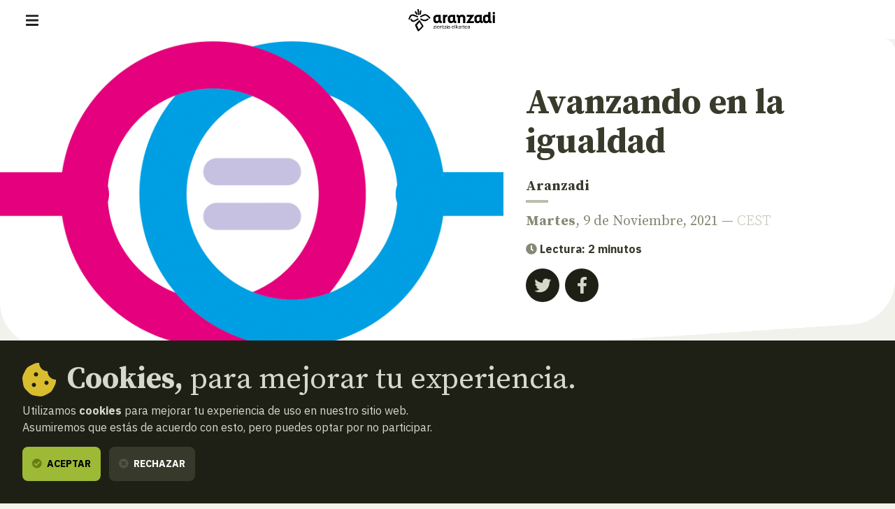

--- FILE ---
content_type: text/html; charset=UTF-8
request_url: https://www.aranzadi.eus/avanzando-en-la-igualdad
body_size: 8560
content:
<html lang="es">
  <head>
    <meta charset="utf-8">
    <meta name="viewport" content="width=device-width, initial-scale=1, shrink-to-fit=no">
    <meta name="robots" content="index,follow">
    <meta http-equiv="cache-control" content="no-cache">

    <!-- favicon -->
    <link rel="shortcut icon" href="/favicon.ico">

    <!-- css -->
    <link rel="stylesheet" href="/assets/css/fontawesome.min.css?v=1.3">
    <link rel="stylesheet" href="/assets/css/app.css?v=20250127">
    <link rel="stylesheet" href="https://cdn.rawgit.com/openlayers/openlayers.github.io/master/en/v5.3.0/css/ol.css" type="text/css">
    <link rel="stylesheet" type="text/css" href="//cdn.jsdelivr.net/npm/slick-carousel@1.8.1/slick/slick.css"/>
    
    <!-- scripts -->
        <script defer src="/assets/js/app.js?v=20240506"></script>

    
    <!-- site info metas -->
    <meta name="author" content="Aranzadi">
    <meta name="copyright" content="aranzadi.eus">

    <title>Avanzando en la igualdad  | Aranzadi — Zientzia elkartea</title>
    <meta name="description" content="Desde la Dirección de Aranzadi se ha impulsado la realización de un Plan de Igualdad que ha comenzado a desarrollarse durante el 2021.">
    <link rel="canonical" href="https://www.aranzadi.eus/avanzando-en-la-igualdad">

    <!-- og metas -->
    <meta property="og:site_name" content="Aranzadi">
    <meta property="og:type" content="website">
    <meta property="og:title" content="Avanzando en la igualdad">
    <meta property="og:description" content="Desde la Dirección de Aranzadi se ha impulsado la realización de un Plan de Igualdad que ha comenzado a desarrollarse durante el 2021.">
    <meta property="og:image" content="">
    <meta property="og:image:width" content="">
    <meta property="og:image:height" content="">
    <meta property="og:url" content="https://www.aranzadi.eus/avanzando-en-la-igualdad">

    <!-- twitter metas -->
    <meta name="twitter:site" content="">
    <meta name="twitter:card" content="summary">
    <meta name="twitter:title" content="Avanzando en la igualdad">
    <meta name="twitter:description" content="Desde la Dirección de Aranzadi se ha impulsado la realización de un Plan de Igualdad que ha comenzado a desarrollarse durante el 2021.">
    <meta name="twitter:image" content="" />

</head>
<body class=" ">
    <nav class="navbar fixed-top navbar-expand-xl navbar-light bg-white">
    <div class="w-100 d-flex justify-content-between align-items-center px-3 px-md-5">
        <button class="navbar-toggler" type="button" data-bs-toggle="offcanvas" data-bs-target="#navMenu" aria-controls="navMenu" aria-expanded="false" aria-label="Mostrar/ocultar navegación"><span class="navbar-toggler-icon"></span></button>

        <a class="navbar-brand me-xl-5" href="https://www.aranzadi.eus/" title="basic.volver_pagina_inicio">
          <img src="https://www.aranzadi.eus/assets/img/logo-aranzadi-black.svg" alt="Aranzadi — Zientzia elkartea">
        </a>

        <span class="d-inline-block d-xl-none"></span>

        <div class="offcanvas offcanvas-start flex-xl-row align-items-xl-center" tabindex="-1" id="navMenu">

            <button type="button" class="btn-close btn-close-white d-xl-none text-reset" data-bs-dismiss="offcanvas" aria-label="Cerrar"></button>

            <div id="mobile-breadcrumbs" class="mobile-breadcrumbs bg-dark p-3 fs-sm d-xl-none" data-title="Estas aquí:"></div>
            
            <div class="navbar-nav p-3 p-xl-0 d-xl-flex flex-xl-column me-auto text-uppercase fs-6">
                <ul class="list-unstyled order-xl-1 mb-3 mb-xl-0 d-xl-flex align-items-center primary-nav display fs-2xl fw-normal">
                    <li class="nav-item me-xl-2"><a class="nav-link ps-0 " href="https://www.aranzadi.eus/que-es-aranzadi">Qué es Aranzadi</a></li>
                    <li class="nav-item me-xl-2"><a class="nav-link " href="https://www.aranzadi.eus/proyectos">Proyectos</a></li>
                    <li class="nav-item me-xl-2"><a class="nav-link " href="https://www.aranzadi.eus/divulgacion">Divulgación</a></li>
                    <li class="nav-item me-xl-2"><a class="nav-link " href="https://www.aranzadi.eus/actividades">Actividades</a></li>
                    <li class="nav-item"><a class="nav-link " href="https://www.aranzadi.eus/comunidad">Comunidad</a></li>
                    <li class="nav-item"><a class="nav-link " href="https://www.aranzadi.eus/mecenazgo">Mecenazgo</a></li>
                </ul>

                <ul class="list-unstyled order-xl-0 mb-0 mb-xl-1 d-xl-flex align-items-center secondary-nav border-bottom-xl">
                    <li><a class=" active " href="https://www.aranzadi.eus/noticias"><i class="fas fa-newspaper text-muted me-1"></i> Noticias</a></li>
                    <li><a class="" href="https://www.aranzadi.eus/biblioteca"><i class="fas fa-books text-muted me-1"></i> Biblioteca</a></li>
                    <li class="nav-item"><a class="" href="https://www.aranzadi.eus/archivo-colecciones"><i class="fas fa-archive text-muted me-1"></i> Archivo y colecciones</a></li>
                    <li><a class="" href="https://www.aranzadi.eus/munibe"><i class="fas fa-book text-muted me-1"></i> Munibe</a></li>
                    <li><a href="https://aranzadi.myshopify.com/" target="_blank" rel="noopener,nofollow"><i class="fas fa-shopping-bag text-muted me-1"></i> Tienda</a></li>
                    <li><a href="#contactModal" class="menu-modal-opener" data-bs-toggle="modal" rel="nofollow" data-bs-target="#contactModal"><i class="fas fa-envelope text-muted me-1"></i> Contacto</a></li>
                </ul>
            </div>

            <div class="d-flex p-3 p-xl-0">
                <div id="lang-toggle-container" class="lang dropdown">
                    <button id="lang-toggle" class="btn lang-toggle h-100 text-transform-none dropdown-toggle" type="button" data-bs-toggle="dropdown" aria-haspopup="true" aria-expanded="false">
                        <img src="https://www.aranzadi.eus/assets/img/ico-lang.svg" alt="Buscar" class="me-1">
                        Español
                    </button>
                    
                                        <div class="dropdown-menu" aria-labelledby="lang-toggle">
                        <a href="https://www.aranzadi.eus/avanzando-en-la-igualdad" hreflang="es" class="dropdown-item">Español</a>
                        <a href="https://www.aranzadi.eus/eu/berdintasunerako-aurrera-pausuak" hreflang="eu" class="dropdown-item">Euskera</a>
                    </div>
                                    </div>

                <button type="button" class="btn btn-dark menu-modal-opener ms-3" title="Mostrar buscador" data-bs-toggle="modal" data-bs-target="#searchModal">
                    <img src="https://www.aranzadi.eus/assets/img/ico-search-white.svg" alt="Buscar">
                </button>
            </div>
            
            
        </div>

    </div>
</nav>

<div class="modal fade" id="searchModal" tabindex="-1" aria-labelledby="searchModalLabel" aria-hidden="true">
    <div class="modal-dialog modal-fullscreen">
        <div class="modal-content p-2 pt-4 p-md-5">
            <form role="search" id="frm-search" method="get" action="https://www.aranzadi.eus/buscar">
                <input type="hidden" name="_token" value="IJQPwGIFmGjkJy7yMS5R2X2rQv2RrukFKzLfIQ83">                <div class="modal-header float-end border-0">
                    <button type="button" class="btn-close" data-bs-dismiss="modal" aria-label="Cerrar"></button>
                </div>
                <div class="container">
                    <p class="h2 mb-5" id="patronageModalLabel"><b>Buscador</b></p>

                    <div class="row">
                        <div class="col-16 col-lg-12 mb-4 mb-lg-0">
                            <label for="search_text" class="fs-6 mb-2 fw-bold">¿Qué quieres encontrar?</label>
                            <input type="text" class="form-control" id="search_text" name="search_text" placeholder="Escribe aquí para empezar a buscar…" required>
                        </div>
                        <div class="col-16 col-lg-4">
                            <label for="search_section" class="fs-6 mb-2 fw-bold">En qué sección</label>
                            <select class="form-select" id="search_section" name="search_section">
                                <option selected value="">Todas las secciones</option>
                                <option value="projects" >Proyectos</option>
                                <option value="articles" >Divulgación</option>
                                <option value="activities" >Actividades</option>
                                <option value="members" >Comunidad</option>
                                <option value="newsitems" >Noticias</option>
                                <option value="munibe_publications" >Munibe</option>
                            </select>
                        </div>
                    </div>

                    <div id="search-results" class="d-none search-results mt-5 fs-6">

                        <p id="search-count" class="mb-3 fs-6 fw-bold text-secondary text-uppercase">
                            <span class="result-txt result-0">No hay resultados que mostrar</span>
                            <span class="result-txt result-1 d-none">1 resultado</span>
                            <span class="result-txt result-more d-none"><span class="num">x</span> resultados</span>
                        </p>

                        <div id="search-items"></div>
                    </div>
                </div>
            </form>
        </div>
    </div>
</div>
<div class="modal fade" id="contactModal" tabindex="-1" aria-labelledby="contactModalLabel" aria-hidden="true">
    <div class="modal-dialog modal-xl">
       <div class="modal-content contact" style="border-top-left-radius: 0;">
            <div class="row g-0">
                <div class="col-16 col-xl-8 contact-map">
                    <!--<iframe width="100%" height="100%" frameborder="0" scrolling="no" marginheight="0" marginwidth="0" src="https://www.openstreetmap.org/export/embed.html?bbox=-1.969779431819916%2C43.30147927195641%2C-1.9658955931663515%2C43.30334144300201&amp;layer=mapnik&amp;marker=43.30241036460901%2C-1.9678375124931335"></iframe>-->
                    <div id="map" class="map"></div>
                </div>
                <div class="col-16 col-xl-8">
                    <div class="h-100 py-5 py-xl-7 px-3 px-4 px-md-5 d-flex align-items-center">
                        <div class="w-100">
                            <p class="h2 mb-4" id="contactModalLabel"><b>Contacto</b></p>

                            <address class="mb-5">
                                <p class="h3"><b>Sociedad Aranzadi</b></p>
                                <p class="mb-3">Zorroagagaina, 11 ·<br> 20014 Donostia - San Sebastián (Gipuzkoa · Spain)</p>
                                <p class="mb-0"><i class="fas fa-phone-rotary me-1 text-muted"></i> Teléfono: <b><a href="tel:+34943466142" class="text-dark">943 46 61 42</a></b></p>
                            </address>

                            <div class="email-directory border border-muted rounded-3 py-4 px-3 px-md-4">
                                <p class="h4 mb-3" id="contactModalLabel"><b>Directorio de emails</b></p>

                                <div class="mb-3 d-md-flex">
                                    <div class="dropdown">
                                        <button class="btn btn-text dropdown-toggle" type="button" id="dropdownEmailsServicios" data-bs-toggle="dropdown" aria-expanded="false"><i class="fas fa-envelope me-1 text-muted"></i> Servicios</button>
                                        <ul class="dropdown-menu" aria-labelledby="dropdownEmailsServicios">
                                            <li><a class="dropdown-item" href="mailto:aranzadi@aranzadi.eus">General</a></li>
                                            <li><a class="dropdown-item" href="mailto:liburutegia@aranzadi.eus">Biblioteca</a></li>
                                            <li><a class="dropdown-item" href="mailto:artxiboa@aranzadi.eus">Archivo</a></li>
                                            <li><a class="dropdown-item" href="mailto:komunikazioa@aranzadi.eus">Comunicación</a></li>
                                        </ul>
                                    </div>

                                    <div class="dropdown">
                                        <button class="btn btn-text dropdown-toggle" type="button" id="dropdownEmailsDepartamentos" data-bs-toggle="dropdown" aria-expanded="false"><i class="fas fa-envelope me-1 text-muted"></i> Departamentos</button>
                                        <ul class="dropdown-menu" aria-labelledby="dropdownEmailsDepartamentos">
                                                                                        <li><a class="dropdown-item" href="mailto:antropologia@aranzadi.eus">Antropología</a></li>
                                                                                        <li><a class="dropdown-item" href="mailto:arkeologia@aranzadi.eus">Arqueología</a></li>
                                                                                        <li><a class="dropdown-item" href="mailto:etnografia@aranzadi.eus">Etnografía</a></li>
                                                                                        <li><a class="dropdown-item" href="mailto:botanika@aranzadi.eus">Botánica</a></li>
                                                                                        <li><a class="dropdown-item" href="mailto:entomologia@aranzadi.eus">Entomología</a></li>
                                                                                        <li><a class="dropdown-item" href="mailto:herpetologia@aranzadi.eus">Herpetología</a></li>
                                                                                        <li><a class="dropdown-item" href="mailto:mikologia@aranzadi.eus">Micología</a></li>
                                                                                        <li><a class="dropdown-item" href="mailto:ring@aranzadi.eus">Ornitología</a></li>
                                                                                        <li><a class="dropdown-item" href="mailto:espeleologia@aranzadi.eus">Espeleología</a></li>
                                                                                        <li><a class="dropdown-item" href="mailto:geodesia@aranzadi.eus">Geodesia</a></li>
                                                                                        <li><a class="dropdown-item" href="mailto:geologia@aranzadi.eus">Geología</a></li>
                                                                                        <li><a class="dropdown-item" href="mailto:astronomia@aranzadi.eus">Astronomía</a></li>
                                                                                        <li><a class="dropdown-item" href="mailto:historiaurrea@aranzadi.eus">Prehistoria</a></li>
                                                                                    </ul>
                                    </div>
                                </div>

                                <div class="email-container bg-light rounded-2 p-3">
                                    <b class="email-title fs-6 text-muted text-uppercase">Secretaría</b> <br>
                                    <a class="email-address fw-bold" href="mailto:aranzadi@aranzadi.eus">aranzadi@aranzadi.eus</a>
                                </div>
                            </div>
                        </div>
                    </div>
                        
                </div>
            </div>

            <button type="button" class="btn-close" data-bs-dismiss="modal" aria-label="Cerrar"></button>
        </div>
    </div>
</div>    
    <main class="content">
        
<nav id="breadcrumbs" role="navigation" aria-label="breadcrumbs" class="d-none d-xl-block bg-dark py-3 fs-6">
    <div class="container-fluid px-5">
        <ol class="mb-0 breadcrumb">
            <li class="breadcrumb-item"><a href="https://www.aranzadi.eus/"><i class="fal fa-home-lg-alt text-secondary me-2"></i> <b>Inicio</b></a></li>
                                    <li class="breadcrumb-item"><a href="https://www.aranzadi.eus/noticias"><i class="fal fa-folder text-secondary me-2"></i> Noticias</a></li>
                                                <li class="breadcrumb-item active" aria-current="page">Avanzando en la igualdad</li>
                                </ol>
    </div>
</nav>
<article class="newsitem">
    <div class="item-header mb-8">
        <div class="container-fluid">
            <div class="row g-0">
                <div class="d-none d-lg-block col-lg-9">
                    <figure class="mb-0 image">
                        <img src="https://www.aranzadi.eus/assets/img/pages/1636443360LOGO1IGUALDADULE.jpg" alt="" class="bg-image">
                    </figure>
                </div>

                <div class="col-16 col-lg-7 d-flex flex-column">
                                        
                    <div class="text-wrapper">
                        <div class="text pt-6 pb-8 py-lg-9">
                            <h1 class="mb-4"><b>Avanzando en la igualdad</b> </h1>

                            <div class="d-lg-none">
                                <img src="https://www.aranzadi.eus/assets/img/pages/1636443360LOGO1IGUALDADULE.jpg" alt="" class="w-100 mb-5">
                            </div>

                                
                            <p class="serif fs-l mb-1"><b>Aranzadi</b> </p>
                            <div class="separator separator-muted separator-4 mt-2 mb-3"></div>
                            <p class="serif fs-l text-secondary"><b>Martes</b>, 9 de Noviembre, 2021 — <span class="text-muted fw-light"> CEST</span></p>

                                                        <p><i class="fas fa-clock text-secondary"></i> <b>Lectura: 2 minutos</b></p>                            <div><div class="share d-flex align-items-center">
    
    <a href="https://twitter.com/intent/tweet?text=https%3A%2F%2Fwww.aranzadi.eus%2Favanzando-en-la-igualdad" target="_blank" class="rounded-circle bg-dark text-light twitter-share-button" title="Compartir en Twitter"><i class="fab fa-twitter"></i></a>
    <a href="https://www.facebook.com/sharer/sharer.php?u=https%3A%2F%2Fwww.aranzadi.eus%2Favanzando-en-la-igualdad" target="_blank" class="rounded-circle bg-dark text-light ms-2" title="Compartir en Facebook"><i class="fab fa-facebook-f"></i></a>
    </div></div>
                        </div>
                    </div>
                </div>
            </div>
        </div>
    </div>
    <div class="item-detail container"> 
        Con la decisión de poner en marcha este proceso también se querían abordar otros temas: por un lado, la igualdad entre las personas que forman Aranzadi, garantizando así su dignidad, tanto la de las personas trabajadoras, como socias activas; y por otro lado, conseguir la igualdad real entre hombres y mujeres, dentro del papel de Aranzadi como agente de la sociedad vasca.<br /> <p dir="ltr">Para ello se ha trabajado conjuntamente con los servicios que presta Emakunde, y la Sociedad ha recibido la asesoría de la Asociación Kalaka. Entre las medidas tomadas se constituyó una Comisión de la Igualdad a tal efecto. Gracias a la cual se han podido realizar debates internos, foros y cuestionarios.</p><br /> De una u otra manera, han participado en este proceso tanto el personal de trabajadores como, la Junta Directiva y las personas socias activas de Aranzadi.<br /> <p dir="ltr">Actualmente ya se puede dar por terminada la primera fase de este proceso que comenzó a principios de año, es decir: el diagnóstico y la implantación de las líneas principales del Plan de Acción. Durante los próximos meses el objetivo será ir cumpliendo con los objetivos establecidos en el Plan de Acción, y de esa manera conseguir una Sociedad de Ciencias comprometida con la Igualdad.</p>
    </div>

    
</article>

<section class="related-content mb-5 pt-5 pb-9">
    </section>

    </main>

    <footer class="footer mt-auto bg-white py-5">
    <div class="container-fluid px-5 pb-4 text-center text-md-start">
        <div class="d-flex justify-content-center justify-content-md-between align-items-center mb-5">
            <a href="https://www.aranzadi.eus/" title="basic.volver_pagina_inicio">
              <img src="https://www.aranzadi.eus/assets/img/logo-aranzadi-claim-black.svg" alt="Aranzadi — Zientzia elkartea">
            </a>
        </div>

        <div>
            <p class="h2 mb-4 text-serif"><b>Te escuchamos, <br>estamos a tu disposición.</b></p>

            <address class="mb-5 mb-md-8">
              <p class="display fs-2xl text-muted mb-0"><span class="text-secondary">Zorroagagaina, 11 — 20014 Donostia - San Sebastián (Gipuzkoa · Spain)</span> <br>
                <abbr title="Teléfono"></abbr>T. <a href="tel:+34943466142" class="text-secondary">943 46 61 42</a></p>
              
              <a href="mailto:aranzadi@aranzadi.eus" class="h4 fw-light"><em>aranzadi@aranzadi.eus</em></a>
            </address>

            <ul class="list-inline mb-6 mb-md-8 share">
                <li class="list-inline-item"><a href="https://twitter.com/aranzadi" target="_blank" rel="noopener" class="rounded-circle bg-dark text-light"><i class="fab fa-twitter"></i></a></li>
                <li class="list-inline-item"><a href="https://www.facebook.com/AranzadiElkartea/" target="_blank" rel="noopener" class="rounded-circle bg-dark text-light"><i class="fab fa-facebook"></i></a></li>
                <li class="list-inline-item"><a href="https://www.instagram.com/aranzadi_zientzia_elkartea/" target="_blank" rel="noopener" class="rounded-circle bg-dark text-light"><i class="fab fa-instagram"></i></a></li>
                <li class="list-inline-item"><a href="https://www.youtube.com/user/ARANZADIciencia" target="_blank" rel="noopener" class="rounded-circle bg-dark text-light"><i class="fab fa-youtube"></i></a></li>
            </ul>
        </div>

        <ul class="footer-logos list-unstyled m-0 mb-4 mb-md-6 d-flex flex-wrap flex-md-nowrap align-items-center justify-content-center justify-content-md-start">
            <li class="px-3 pb-4"><a href="https://www.ciencia.gob.es"  target="_blank" rel="noopener,nofollow">
                <img src="https://www.aranzadi.eus/assets/img/logo-ministerio-ciencia-innovacion.png" alt="Espiniako Goberrnua: Zientzia eta Berrikuntza Ministerioa - Gobierno de España: Ministerio de ciencia e innovación">
            </a></li>
            <li class="px-3 pb-4"><a href="https://www.euskadi.eus"  target="_blank" rel="noopener,nofollow">
                <img src="https://www.aranzadi.eus/assets/img/logo-eusko-jaurlaritza.png" alt="Eusko Jaurlaritza - Gobierno Vasco">
            </a></li>
            <li class="px-3 pb-4"><a href="https://www.gipuzkoa.eus"  target="_blank" rel="noopener,nofollow">
                <img src="https://www.aranzadi.eus/assets/img/logo-gfa.png" alt="Gipuzkoako Foru Aldundia: Kultura saila - Diputación Foral de Gipuzkoa: Departamento de Cultura">
            </a></li>
            <li class="px-3 pb-4"><a href="https://www.donostia.eus"  target="_blank" rel="noopener,nofollow">
                <img src="https://www.aranzadi.eus/assets/img/logo-donostia.png" alt="Donostiako Udala - Ayuntamiento de San Sebastián">
            </a></li>
        </ul>

        <div class="copyright-legal d-lg-flex text-lg-left fs-6">
            <p class="copyright text-secondary mb-0 me-lg-4">© 2026 <b>Aranzadi — Zientzia elkartea</b></p>

            <ul class="list-unstyled d-lg-flex mb-0 fw-bold">
                <li class="my-2 my-lg-0 me-lg-4"><a  href="https://www.aranzadi.eus/terminos-condiciones" rel="nofollow">Términos y condiciones</a></li>
                <li class="my-2 my-lg-0 me-lg-4"><a  href="https://www.aranzadi.eus/politica-privacidad" rel="nofollow">Política de privacidad</a></li>
                <li class="my-2 my-lg-0 me-lg-4"><a  href="https://www.aranzadi.eus/cookies" rel="nofollow">Cookies</a></li>
            </ul>
        </div>
    </div>
</footer>



    <script src="https://cdn.rawgit.com/openlayers/openlayers.github.io/master/en/v5.3.0/build/ol.js"></script>
        
    <script>
      // contact map (openlayers)
      var mapInitialized = false,
          contactModal = document.getElementById('contactModal');

      contactModal.addEventListener('shown.bs.modal', function (event) {
        if( !mapInitialized ){
          mapInitialized = true;
          
          var map = new ol.Map({
            controls: ol.control.defaults({attribution: false}),
            layers: [
              new ol.layer.Tile({
                source: new ol.source.OSM()
              })
            ],
            target: 'map',
            view: new ol.View({
              center: ol.proj.fromLonLat([ -1.96742, 43.30246]),
              zoom: 16
            })
          });
          
          var fill = new ol.style.Fill({
            color: '#0762C8'
          });
          var stroke = new ol.style.Stroke({
            color: 'rgba(127, 219, 243, 0.5)',
            width: 4
          });
          var pointStyle = [
            new ol.style.Style({
              image: new ol.style.Circle({
                fill: fill,
                stroke: stroke,
                radius: 12
              }),
              fill: fill,
              stroke: stroke
            })
          ];
          var layer = new ol.layer.Vector({
            source: new ol.source.Vector({
              features: [
                new ol.Feature({
                  geometry: new ol.geom.Point(ol.proj.fromLonLat([ -1.96742, 43.30246]))
                })
              ]
            }),
            style: pointStyle
          });

          map.addLayer(layer);
        }
      })
    </script>
    
    <script>
    var _gaq = _gaq || [];
        _gaq.push(['_setAccount', 'UA-23406265-1']);
        _gaq.push(['_trackPageview']);

    // create ggole analytics script
    function createGoogleAnalytcs() {
      var ga = document.createElement('script'); ga.type = 'text/javascript'; ga.async = true;
      ga.src = ('https:' == document.location.protocol ? 'https://ssl' : 'http://www') + '.google-analytics.com/ga.js';
      var s = document.getElementsByTagName('script')[0]; s.parentNode.insertBefore(ga, s);
    }


    // Create cookie
    function setCookie(name, value, expiryDays) {
        const d = new Date();
        d.setTime(d.getTime() + (expiryDays * 24 * 60 * 60 * 1000));
        let expires = "expires="+ d.toUTCString();
        document.cookie = name + "=" + value + ";" + expires + ";path=/";
    }

    // Delete cookie
    function deleteCookie(name) {
        const d = new Date();
        d.setTime(d.getTime() + (24*60*60*1000));
        let expires = "expires="+ d.toUTCString();
        document.cookie = name + "=;" + expires + ";path=/";
    }

    // Read cookie
    function getCookie(name) {
        let search = name + "=";
        let decodedCookie = decodeURIComponent(document.cookie);
        let ca = decodedCookie.split(';');
        for(let i = 0; i <ca.length; i++) {
            let c = ca[i];
            while (c.charAt(0) == ' ') {
                c = c.substring(1);
            }
            if (c.indexOf(search) == 0) {
                return c.substring(search.length, c.length);
            }
        }
        return false;
    }

    // create cookie notice element
    var cookieSettings = getCookie('user_cookie_consent');
    if( !cookieSettings ){
        var cookieNotice = document.createElement("div");
        cookieNotice.id = 'cookie-notice';
        cookieNotice.classList.add('fixed-bottom');
        cookieNotice.innerHTML = '<div class="p-5 bg-dark text-light"> \
                                    <p class="mb-2 h2 d-flex align-items-center"> \
                                        <img src="https://www.aranzadi.eus/assets/img/ico-cookie.svg" alt="" class="me-3 d-none d-md-inline"> \
                                        <span><b>Cookies,</b> para mejorar tu experiencia.</span> \
                                    </p> \
                                    <p>Utilizamos <b>cookies</b> para mejorar tu experiencia de uso en nuestro sitio web.<br>Asumiremos que estás de acuerdo con esto, pero puedes optar por no participar.</p> \
                                    <button type="button" class="btn btn-success cookies-accept"><i class="fas fa-check-circle me-1"></i> Aceptar</button> \
                                    <button type="button" class="ms-2 btn btn-dark cookies-reject"><i class="fas fa-times-circle text-muted me-1"></i> Rechazar</button> \
                                    <!--<button type="button" class="ms-2 btn btn-link fw-normal text-transform-none">Configuración de cookies</button>--> \
                                </div>';

        document.body.appendChild(cookieNotice);

        // set variables
        const btnAcceptCookies = document.querySelector('.cookies-accept'),
            btnRejectCookies = document.querySelector('.cookies-reject');

        btnAcceptCookies.addEventListener('click', function(){
            deleteCookie('user_cookie_consent');
            setCookie('user_cookie_consent', 'yes', 30);
            cookieNotice.remove();
            createGoogleAnalytcs();
        });
        btnRejectCookies.addEventListener('click', function(){
            deleteCookie('user_cookie_consent');
            setCookie('user_cookie_consent', 'no', 30);
            cookieNotice.remove();
        });

    } else {
        // load google analytics only if allowed 
        if(cookieSettings == 'yes'){
            createGoogleAnalytcs();
        }
    }
</script>
</body>
</html>

--- FILE ---
content_type: text/css
request_url: https://www.aranzadi.eus/assets/css/app.css?v=20250127
body_size: 393725
content:
@import url(https://fonts.googleapis.com/css2?family=Big+Shoulders+Display:wght@300;400;600&family=IBM+Plex+Sans:ital,wght@0,100;0,400;0,700;1,100;1,400&family=Source+Serif+Pro:ital,wght@0,300;0,400;0,700;1,300;1,400&display=swap);
.flatpickr-calendar {
  background: transparent;
  opacity: 0;
  display: none;
  text-align: center;
  visibility: hidden;
  padding: 0;
  -webkit-animation: none;
          animation: none;
  direction: ltr;
  border: 0;
  font-size: 14px;
  line-height: 24px;
  border-radius: 5px;
  position: absolute;
  width: 307.875px;
  -webkit-box-sizing: border-box;
          box-sizing: border-box;
  -ms-touch-action: manipulation;
      touch-action: manipulation;
  background: #fff;
  -webkit-box-shadow: 1px 0 0 #e6e6e6, -1px 0 0 #e6e6e6, 0 1px 0 #e6e6e6, 0 -1px 0 #e6e6e6, 0 3px 13px rgba(0,0,0,0.08);
          box-shadow: 1px 0 0 #e6e6e6, -1px 0 0 #e6e6e6, 0 1px 0 #e6e6e6, 0 -1px 0 #e6e6e6, 0 3px 13px rgba(0,0,0,0.08);
}
.flatpickr-calendar.open,
.flatpickr-calendar.inline {
  opacity: 1;
  max-height: 640px;
  visibility: visible;
}
.flatpickr-calendar.open {
  display: inline-block;
  z-index: 99999;
}
.flatpickr-calendar.animate.open {
  -webkit-animation: fpFadeInDown 300ms cubic-bezier(0.23, 1, 0.32, 1);
          animation: fpFadeInDown 300ms cubic-bezier(0.23, 1, 0.32, 1);
}
.flatpickr-calendar.inline {
  display: block;
  position: relative;
  top: 2px;
}
.flatpickr-calendar.static {
  position: absolute;
  top: -webkit-calc(100% + 2px);
  top: calc(100% + 2px);
}
.flatpickr-calendar.static.open {
  z-index: 999;
  display: block;
}
.flatpickr-calendar.multiMonth .flatpickr-days .dayContainer:nth-child(n+1) .flatpickr-day.inRange:nth-child(7n+7) {
  -webkit-box-shadow: none !important;
          box-shadow: none !important;
}
.flatpickr-calendar.multiMonth .flatpickr-days .dayContainer:nth-child(n+2) .flatpickr-day.inRange:nth-child(7n+1) {
  -webkit-box-shadow: -2px 0 0 #e6e6e6, 5px 0 0 #e6e6e6;
          box-shadow: -2px 0 0 #e6e6e6, 5px 0 0 #e6e6e6;
}
.flatpickr-calendar .hasWeeks .dayContainer,
.flatpickr-calendar .hasTime .dayContainer {
  border-bottom: 0;
  border-bottom-right-radius: 0;
  border-bottom-left-radius: 0;
}
.flatpickr-calendar .hasWeeks .dayContainer {
  border-left: 0;
}
.flatpickr-calendar.hasTime .flatpickr-time {
  height: 40px;
  border-top: 1px solid #e6e6e6;
}
.flatpickr-calendar.noCalendar.hasTime .flatpickr-time {
  height: auto;
}
.flatpickr-calendar:before,
.flatpickr-calendar:after {
  position: absolute;
  display: block;
  pointer-events: none;
  border: solid transparent;
  content: '';
  height: 0;
  width: 0;
  left: 22px;
}
.flatpickr-calendar.rightMost:before,
.flatpickr-calendar.arrowRight:before,
.flatpickr-calendar.rightMost:after,
.flatpickr-calendar.arrowRight:after {
  left: auto;
  right: 22px;
}
.flatpickr-calendar.arrowCenter:before,
.flatpickr-calendar.arrowCenter:after {
  left: 50%;
  right: 50%;
}
.flatpickr-calendar:before {
  border-width: 5px;
  margin: 0 -5px;
}
.flatpickr-calendar:after {
  border-width: 4px;
  margin: 0 -4px;
}
.flatpickr-calendar.arrowTop:before,
.flatpickr-calendar.arrowTop:after {
  bottom: 100%;
}
.flatpickr-calendar.arrowTop:before {
  border-bottom-color: #e6e6e6;
}
.flatpickr-calendar.arrowTop:after {
  border-bottom-color: #fff;
}
.flatpickr-calendar.arrowBottom:before,
.flatpickr-calendar.arrowBottom:after {
  top: 100%;
}
.flatpickr-calendar.arrowBottom:before {
  border-top-color: #e6e6e6;
}
.flatpickr-calendar.arrowBottom:after {
  border-top-color: #fff;
}
.flatpickr-calendar:focus {
  outline: 0;
}
.flatpickr-wrapper {
  position: relative;
  display: inline-block;
}
.flatpickr-months {
  display: -webkit-box;
  display: -webkit-flex;
  display: -ms-flexbox;
  display: flex;
}
.flatpickr-months .flatpickr-month {
  background: transparent;
  color: rgba(0,0,0,0.9);
  fill: rgba(0,0,0,0.9);
  height: 34px;
  line-height: 1;
  text-align: center;
  position: relative;
  -webkit-user-select: none;
     -moz-user-select: none;
      -ms-user-select: none;
          user-select: none;
  overflow: hidden;
  -webkit-box-flex: 1;
  -webkit-flex: 1;
      -ms-flex: 1;
          flex: 1;
}
.flatpickr-months .flatpickr-prev-month,
.flatpickr-months .flatpickr-next-month {
  -webkit-user-select: none;
     -moz-user-select: none;
      -ms-user-select: none;
          user-select: none;
  text-decoration: none;
  cursor: pointer;
  position: absolute;
  top: 0;
  height: 34px;
  padding: 10px;
  z-index: 3;
  color: rgba(0,0,0,0.9);
  fill: rgba(0,0,0,0.9);
}
.flatpickr-months .flatpickr-prev-month.flatpickr-disabled,
.flatpickr-months .flatpickr-next-month.flatpickr-disabled {
  display: none;
}
.flatpickr-months .flatpickr-prev-month i,
.flatpickr-months .flatpickr-next-month i {
  position: relative;
}
.flatpickr-months .flatpickr-prev-month.flatpickr-prev-month,
.flatpickr-months .flatpickr-next-month.flatpickr-prev-month {
/*
      /*rtl:begin:ignore*/
/*
      */
  left: 0;
/*
      /*rtl:end:ignore*/
/*
      */
}
/*
      /*rtl:begin:ignore*/
/*
      /*rtl:end:ignore*/
.flatpickr-months .flatpickr-prev-month.flatpickr-next-month,
.flatpickr-months .flatpickr-next-month.flatpickr-next-month {
/*
      /*rtl:begin:ignore*/
/*
      */
  right: 0;
/*
      /*rtl:end:ignore*/
/*
      */
}
/*
      /*rtl:begin:ignore*/
/*
      /*rtl:end:ignore*/
.flatpickr-months .flatpickr-prev-month:hover,
.flatpickr-months .flatpickr-next-month:hover {
  color: #959ea9;
}
.flatpickr-months .flatpickr-prev-month:hover svg,
.flatpickr-months .flatpickr-next-month:hover svg {
  fill: #f64747;
}
.flatpickr-months .flatpickr-prev-month svg,
.flatpickr-months .flatpickr-next-month svg {
  width: 14px;
  height: 14px;
}
.flatpickr-months .flatpickr-prev-month svg path,
.flatpickr-months .flatpickr-next-month svg path {
  -webkit-transition: fill 0.1s;
  transition: fill 0.1s;
  fill: inherit;
}
.numInputWrapper {
  position: relative;
  height: auto;
}
.numInputWrapper input,
.numInputWrapper span {
  display: inline-block;
}
.numInputWrapper input {
  width: 100%;
}
.numInputWrapper input::-ms-clear {
  display: none;
}
.numInputWrapper input::-webkit-outer-spin-button,
.numInputWrapper input::-webkit-inner-spin-button {
  margin: 0;
  -webkit-appearance: none;
}
.numInputWrapper span {
  position: absolute;
  right: 0;
  width: 14px;
  padding: 0 4px 0 2px;
  height: 50%;
  line-height: 50%;
  opacity: 0;
  cursor: pointer;
  border: 1px solid rgba(57,57,57,0.15);
  -webkit-box-sizing: border-box;
          box-sizing: border-box;
}
.numInputWrapper span:hover {
  background: rgba(0,0,0,0.1);
}
.numInputWrapper span:active {
  background: rgba(0,0,0,0.2);
}
.numInputWrapper span:after {
  display: block;
  content: "";
  position: absolute;
}
.numInputWrapper span.arrowUp {
  top: 0;
  border-bottom: 0;
}
.numInputWrapper span.arrowUp:after {
  border-left: 4px solid transparent;
  border-right: 4px solid transparent;
  border-bottom: 4px solid rgba(57,57,57,0.6);
  top: 26%;
}
.numInputWrapper span.arrowDown {
  top: 50%;
}
.numInputWrapper span.arrowDown:after {
  border-left: 4px solid transparent;
  border-right: 4px solid transparent;
  border-top: 4px solid rgba(57,57,57,0.6);
  top: 40%;
}
.numInputWrapper span svg {
  width: inherit;
  height: auto;
}
.numInputWrapper span svg path {
  fill: rgba(0,0,0,0.5);
}
.numInputWrapper:hover {
  background: rgba(0,0,0,0.05);
}
.numInputWrapper:hover span {
  opacity: 1;
}
.flatpickr-current-month {
  font-size: 135%;
  line-height: inherit;
  font-weight: 300;
  color: inherit;
  position: absolute;
  width: 75%;
  left: 12.5%;
  padding: 7.48px 0 0 0;
  line-height: 1;
  height: 34px;
  display: inline-block;
  text-align: center;
  -webkit-transform: translate3d(0px, 0px, 0px);
          transform: translate3d(0px, 0px, 0px);
}
.flatpickr-current-month span.cur-month {
  font-family: inherit;
  font-weight: 700;
  color: inherit;
  display: inline-block;
  margin-left: 0.5ch;
  padding: 0;
}
.flatpickr-current-month span.cur-month:hover {
  background: rgba(0,0,0,0.05);
}
.flatpickr-current-month .numInputWrapper {
  width: 6ch;
  width: 7ch\0;
  display: inline-block;
}
.flatpickr-current-month .numInputWrapper span.arrowUp:after {
  border-bottom-color: rgba(0,0,0,0.9);
}
.flatpickr-current-month .numInputWrapper span.arrowDown:after {
  border-top-color: rgba(0,0,0,0.9);
}
.flatpickr-current-month input.cur-year {
  background: transparent;
  -webkit-box-sizing: border-box;
          box-sizing: border-box;
  color: inherit;
  cursor: text;
  padding: 0 0 0 0.5ch;
  margin: 0;
  display: inline-block;
  font-size: inherit;
  font-family: inherit;
  font-weight: 300;
  line-height: inherit;
  height: auto;
  border: 0;
  border-radius: 0;
  vertical-align: initial;
  -webkit-appearance: textfield;
  -moz-appearance: textfield;
  appearance: textfield;
}
.flatpickr-current-month input.cur-year:focus {
  outline: 0;
}
.flatpickr-current-month input.cur-year[disabled],
.flatpickr-current-month input.cur-year[disabled]:hover {
  font-size: 100%;
  color: rgba(0,0,0,0.5);
  background: transparent;
  pointer-events: none;
}
.flatpickr-current-month .flatpickr-monthDropdown-months {
  appearance: menulist;
  background: transparent;
  border: none;
  border-radius: 0;
  box-sizing: border-box;
  color: inherit;
  cursor: pointer;
  font-size: inherit;
  font-family: inherit;
  font-weight: 300;
  height: auto;
  line-height: inherit;
  margin: -1px 0 0 0;
  outline: none;
  padding: 0 0 0 0.5ch;
  position: relative;
  vertical-align: initial;
  -webkit-box-sizing: border-box;
  -webkit-appearance: menulist;
  -moz-appearance: menulist;
  width: auto;
}
.flatpickr-current-month .flatpickr-monthDropdown-months:focus,
.flatpickr-current-month .flatpickr-monthDropdown-months:active {
  outline: none;
}
.flatpickr-current-month .flatpickr-monthDropdown-months:hover {
  background: rgba(0,0,0,0.05);
}
.flatpickr-current-month .flatpickr-monthDropdown-months .flatpickr-monthDropdown-month {
  background-color: transparent;
  outline: none;
  padding: 0;
}
.flatpickr-weekdays {
  background: transparent;
  text-align: center;
  overflow: hidden;
  width: 100%;
  display: -webkit-box;
  display: -webkit-flex;
  display: -ms-flexbox;
  display: flex;
  -webkit-box-align: center;
  -webkit-align-items: center;
      -ms-flex-align: center;
          align-items: center;
  height: 28px;
}
.flatpickr-weekdays .flatpickr-weekdaycontainer {
  display: -webkit-box;
  display: -webkit-flex;
  display: -ms-flexbox;
  display: flex;
  -webkit-box-flex: 1;
  -webkit-flex: 1;
      -ms-flex: 1;
          flex: 1;
}
span.flatpickr-weekday {
  cursor: default;
  font-size: 90%;
  background: transparent;
  color: rgba(0,0,0,0.54);
  line-height: 1;
  margin: 0;
  text-align: center;
  display: block;
  -webkit-box-flex: 1;
  -webkit-flex: 1;
      -ms-flex: 1;
          flex: 1;
  font-weight: bolder;
}
.dayContainer,
.flatpickr-weeks {
  padding: 1px 0 0 0;
}
.flatpickr-days {
  position: relative;
  overflow: hidden;
  display: -webkit-box;
  display: -webkit-flex;
  display: -ms-flexbox;
  display: flex;
  -webkit-box-align: start;
  -webkit-align-items: flex-start;
      -ms-flex-align: start;
          align-items: flex-start;
  width: 307.875px;
}
.flatpickr-days:focus {
  outline: 0;
}
.dayContainer {
  padding: 0;
  outline: 0;
  text-align: left;
  width: 307.875px;
  min-width: 307.875px;
  max-width: 307.875px;
  -webkit-box-sizing: border-box;
          box-sizing: border-box;
  display: inline-block;
  display: -ms-flexbox;
  display: -webkit-box;
  display: -webkit-flex;
  display: flex;
  -webkit-flex-wrap: wrap;
          flex-wrap: wrap;
  -ms-flex-wrap: wrap;
  -ms-flex-pack: justify;
  -webkit-justify-content: space-around;
          justify-content: space-around;
  -webkit-transform: translate3d(0px, 0px, 0px);
          transform: translate3d(0px, 0px, 0px);
  opacity: 1;
}
.dayContainer + .dayContainer {
  -webkit-box-shadow: -1px 0 0 #e6e6e6;
          box-shadow: -1px 0 0 #e6e6e6;
}
.flatpickr-day {
  background: none;
  border: 1px solid transparent;
  border-radius: 150px;
  -webkit-box-sizing: border-box;
          box-sizing: border-box;
  color: #393939;
  cursor: pointer;
  font-weight: 400;
  width: 14.2857143%;
  -webkit-flex-basis: 14.2857143%;
      -ms-flex-preferred-size: 14.2857143%;
          flex-basis: 14.2857143%;
  max-width: 39px;
  height: 39px;
  line-height: 39px;
  margin: 0;
  display: inline-block;
  position: relative;
  -webkit-box-pack: center;
  -webkit-justify-content: center;
      -ms-flex-pack: center;
          justify-content: center;
  text-align: center;
}
.flatpickr-day.inRange,
.flatpickr-day.prevMonthDay.inRange,
.flatpickr-day.nextMonthDay.inRange,
.flatpickr-day.today.inRange,
.flatpickr-day.prevMonthDay.today.inRange,
.flatpickr-day.nextMonthDay.today.inRange,
.flatpickr-day:hover,
.flatpickr-day.prevMonthDay:hover,
.flatpickr-day.nextMonthDay:hover,
.flatpickr-day:focus,
.flatpickr-day.prevMonthDay:focus,
.flatpickr-day.nextMonthDay:focus {
  cursor: pointer;
  outline: 0;
  background: #e6e6e6;
  border-color: #e6e6e6;
}
.flatpickr-day.today {
  border-color: #959ea9;
}
.flatpickr-day.today:hover,
.flatpickr-day.today:focus {
  border-color: #959ea9;
  background: #959ea9;
  color: #fff;
}
.flatpickr-day.selected,
.flatpickr-day.startRange,
.flatpickr-day.endRange,
.flatpickr-day.selected.inRange,
.flatpickr-day.startRange.inRange,
.flatpickr-day.endRange.inRange,
.flatpickr-day.selected:focus,
.flatpickr-day.startRange:focus,
.flatpickr-day.endRange:focus,
.flatpickr-day.selected:hover,
.flatpickr-day.startRange:hover,
.flatpickr-day.endRange:hover,
.flatpickr-day.selected.prevMonthDay,
.flatpickr-day.startRange.prevMonthDay,
.flatpickr-day.endRange.prevMonthDay,
.flatpickr-day.selected.nextMonthDay,
.flatpickr-day.startRange.nextMonthDay,
.flatpickr-day.endRange.nextMonthDay {
  background: #569ff7;
  -webkit-box-shadow: none;
          box-shadow: none;
  color: #fff;
  border-color: #569ff7;
}
.flatpickr-day.selected.startRange,
.flatpickr-day.startRange.startRange,
.flatpickr-day.endRange.startRange {
  border-radius: 50px 0 0 50px;
}
.flatpickr-day.selected.endRange,
.flatpickr-day.startRange.endRange,
.flatpickr-day.endRange.endRange {
  border-radius: 0 50px 50px 0;
}
.flatpickr-day.selected.startRange + .endRange:not(:nth-child(7n+1)),
.flatpickr-day.startRange.startRange + .endRange:not(:nth-child(7n+1)),
.flatpickr-day.endRange.startRange + .endRange:not(:nth-child(7n+1)) {
  -webkit-box-shadow: -10px 0 0 #569ff7;
          box-shadow: -10px 0 0 #569ff7;
}
.flatpickr-day.selected.startRange.endRange,
.flatpickr-day.startRange.startRange.endRange,
.flatpickr-day.endRange.startRange.endRange {
  border-radius: 50px;
}
.flatpickr-day.inRange {
  border-radius: 0;
  -webkit-box-shadow: -5px 0 0 #e6e6e6, 5px 0 0 #e6e6e6;
          box-shadow: -5px 0 0 #e6e6e6, 5px 0 0 #e6e6e6;
}
.flatpickr-day.flatpickr-disabled,
.flatpickr-day.flatpickr-disabled:hover,
.flatpickr-day.prevMonthDay,
.flatpickr-day.nextMonthDay,
.flatpickr-day.notAllowed,
.flatpickr-day.notAllowed.prevMonthDay,
.flatpickr-day.notAllowed.nextMonthDay {
  color: rgba(57,57,57,0.3);
  background: transparent;
  border-color: transparent;
  cursor: default;
}
.flatpickr-day.flatpickr-disabled,
.flatpickr-day.flatpickr-disabled:hover {
  cursor: not-allowed;
  color: rgba(57,57,57,0.1);
}
.flatpickr-day.week.selected {
  border-radius: 0;
  -webkit-box-shadow: -5px 0 0 #569ff7, 5px 0 0 #569ff7;
          box-shadow: -5px 0 0 #569ff7, 5px 0 0 #569ff7;
}
.flatpickr-day.hidden {
  visibility: hidden;
}
.rangeMode .flatpickr-day {
  margin-top: 1px;
}
.flatpickr-weekwrapper {
  float: left;
}
.flatpickr-weekwrapper .flatpickr-weeks {
  padding: 0 12px;
  -webkit-box-shadow: 1px 0 0 #e6e6e6;
          box-shadow: 1px 0 0 #e6e6e6;
}
.flatpickr-weekwrapper .flatpickr-weekday {
  float: none;
  width: 100%;
  line-height: 28px;
}
.flatpickr-weekwrapper span.flatpickr-day,
.flatpickr-weekwrapper span.flatpickr-day:hover {
  display: block;
  width: 100%;
  max-width: none;
  color: rgba(57,57,57,0.3);
  background: transparent;
  cursor: default;
  border: none;
}
.flatpickr-innerContainer {
  display: block;
  display: -webkit-box;
  display: -webkit-flex;
  display: -ms-flexbox;
  display: flex;
  -webkit-box-sizing: border-box;
          box-sizing: border-box;
  overflow: hidden;
}
.flatpickr-rContainer {
  display: inline-block;
  padding: 0;
  -webkit-box-sizing: border-box;
          box-sizing: border-box;
}
.flatpickr-time {
  text-align: center;
  outline: 0;
  display: block;
  height: 0;
  line-height: 40px;
  max-height: 40px;
  -webkit-box-sizing: border-box;
          box-sizing: border-box;
  overflow: hidden;
  display: -webkit-box;
  display: -webkit-flex;
  display: -ms-flexbox;
  display: flex;
}
.flatpickr-time:after {
  content: "";
  display: table;
  clear: both;
}
.flatpickr-time .numInputWrapper {
  -webkit-box-flex: 1;
  -webkit-flex: 1;
      -ms-flex: 1;
          flex: 1;
  width: 40%;
  height: 40px;
  float: left;
}
.flatpickr-time .numInputWrapper span.arrowUp:after {
  border-bottom-color: #393939;
}
.flatpickr-time .numInputWrapper span.arrowDown:after {
  border-top-color: #393939;
}
.flatpickr-time.hasSeconds .numInputWrapper {
  width: 26%;
}
.flatpickr-time.time24hr .numInputWrapper {
  width: 49%;
}
.flatpickr-time input {
  background: transparent;
  -webkit-box-shadow: none;
          box-shadow: none;
  border: 0;
  border-radius: 0;
  text-align: center;
  margin: 0;
  padding: 0;
  height: inherit;
  line-height: inherit;
  color: #393939;
  font-size: 14px;
  position: relative;
  -webkit-box-sizing: border-box;
          box-sizing: border-box;
  -webkit-appearance: textfield;
  -moz-appearance: textfield;
  appearance: textfield;
}
.flatpickr-time input.flatpickr-hour {
  font-weight: bold;
}
.flatpickr-time input.flatpickr-minute,
.flatpickr-time input.flatpickr-second {
  font-weight: 400;
}
.flatpickr-time input:focus {
  outline: 0;
  border: 0;
}
.flatpickr-time .flatpickr-time-separator,
.flatpickr-time .flatpickr-am-pm {
  height: inherit;
  float: left;
  line-height: inherit;
  color: #393939;
  font-weight: bold;
  width: 2%;
  -webkit-user-select: none;
     -moz-user-select: none;
      -ms-user-select: none;
          user-select: none;
  -webkit-align-self: center;
      -ms-flex-item-align: center;
          align-self: center;
}
.flatpickr-time .flatpickr-am-pm {
  outline: 0;
  width: 18%;
  cursor: pointer;
  text-align: center;
  font-weight: 400;
}
.flatpickr-time input:hover,
.flatpickr-time .flatpickr-am-pm:hover,
.flatpickr-time input:focus,
.flatpickr-time .flatpickr-am-pm:focus {
  background: #eee;
}
.flatpickr-input[readonly] {
  cursor: pointer;
}
@-webkit-keyframes fpFadeInDown {
  from {
    opacity: 0;
    -webkit-transform: translate3d(0, -20px, 0);
            transform: translate3d(0, -20px, 0);
  }
  to {
    opacity: 1;
    -webkit-transform: translate3d(0, 0, 0);
            transform: translate3d(0, 0, 0);
  }
}
@keyframes fpFadeInDown {
  from {
    opacity: 0;
    -webkit-transform: translate3d(0, -20px, 0);
            transform: translate3d(0, -20px, 0);
  }
  to {
    opacity: 1;
    -webkit-transform: translate3d(0, 0, 0);
            transform: translate3d(0, 0, 0);
  }
}

@charset "UTF-8";
/*!
 * Bootstrap  v5.2.3 (https://getbootstrap.com/)
 * Copyright 2011-2022 The Bootstrap Authors
 * Copyright 2011-2022 Twitter, Inc.
 * Licensed under MIT (https://github.com/twbs/bootstrap/blob/main/LICENSE)
 */
:root {
  --bs-blue: #0d6efd;
  --bs-indigo: #6610f2;
  --bs-purple: #6f42c1;
  --bs-pink: #d63384;
  --bs-red: #CB2811;
  --bs-orange: #fd7e14;
  --bs-yellow: #F3E377;
  --bs-green: #198754;
  --bs-teal: #20c997;
  --bs-cyan: #7FDBF3;
  --bs-black: #000;
  --bs-white: #fff;
  --bs-gray: #6A6F59;
  --bs-gray-dark: #373A2B;
  --bs-gray-100: #F1F2EC;
  --bs-gray-200: #D5D8CB;
  --bs-gray-300: #BABEAC;
  --bs-gray-400: #9FA38F;
  --bs-gray-500: #848973;
  --bs-gray-600: #6A6F59;
  --bs-gray-700: #505441;
  --bs-gray-800: #373A2B;
  --bs-gray-900: #1E2016;
  --bs-primary: #667E11;
  --bs-secondary: #6A6F59;
  --bs-success: #9BE764;
  --bs-info: #54C5E7;
  --bs-warning: #D6BA2E;
  --bs-danger: #CB2811;
  --bs-light: #D5D8CB;
  --bs-dark: #1E2016;
  --bs-primary-rgb: 102, 126, 17;
  --bs-secondary-rgb: 106, 111, 89;
  --bs-success-rgb: 155, 231, 100;
  --bs-info-rgb: 84, 197, 231;
  --bs-warning-rgb: 214, 186, 46;
  --bs-danger-rgb: 203, 40, 17;
  --bs-light-rgb: 213, 216, 203;
  --bs-dark-rgb: 30, 32, 22;
  --bs-white-rgb: 255, 255, 255;
  --bs-black-rgb: 0, 0, 0;
  --bs-body-color-rgb: 56, 59, 43;
  --bs-body-bg-rgb: 241, 242, 236;
  --bs-font-sans-serif: "IBM Plex Sans", sans-serif;
  --bs-font-monospace: SFMono-Regular, Menlo, Monaco, Consolas, "Liberation Mono", "Courier New", monospace;
  --bs-gradient: linear-gradient(180deg, rgba(255, 255, 255, 0.15), rgba(255, 255, 255, 0));
  --bs-body-font-family: var(--bs-font-sans-serif);
  --bs-body-font-size: 1rem;
  --bs-body-font-weight: 400;
  --bs-body-line-height: 1.5;
  --bs-body-color: #383B2B;
  --bs-body-bg: #F1F2EC;
  --bs-border-width: 1px;
  --bs-border-style: solid;
  --bs-border-color: #BABEAC;
  --bs-border-color-translucent: rgba(0, 0, 0, 0.175);
  --bs-border-radius: 8px;
  --bs-border-radius-sm: 4px;
  --bs-border-radius-lg: 16px;
  --bs-border-radius-xl: 1rem;
  --bs-border-radius-2xl: 2rem;
  --bs-border-radius-pill: 50rem;
  --bs-link-color: #0762C8;
  --bs-link-hover-color: #7D08E2;
  --bs-code-color: #d63384;
  --bs-highlight-bg: #FFFBCC;
}

*,
*::before,
*::after {
  box-sizing: border-box;
}

@media (prefers-reduced-motion: no-preference) {
  :root {
    scroll-behavior: smooth;
  }
}

body {
  margin: 0;
  font-family: var(--bs-body-font-family);
  font-size: var(--bs-body-font-size);
  font-weight: var(--bs-body-font-weight);
  line-height: var(--bs-body-line-height);
  color: var(--bs-body-color);
  text-align: var(--bs-body-text-align);
  background-color: var(--bs-body-bg);
  -webkit-text-size-adjust: 100%;
  -webkit-tap-highlight-color: rgba(0, 0, 0, 0);
}

hr {
  margin: 1rem 0;
  color: inherit;
  border: 0;
  border-top: 1px solid;
  opacity: 0.25;
}

h6, .h6, h5, .h5, h4, .h4, h3, .h3, h2, .h2, h1, .h1 {
  margin-top: 0;
  margin-bottom: 0.5rem;
  font-family: "Source Serif Pro", serif;
  font-weight: 400;
  line-height: 1.125;
}

h1, .h1 {
  font-size: -webkit-calc(1.425rem + 2.1vw);
  font-size: calc(1.425rem + 2.1vw);
}
@media (min-width: 1200px) {
  h1, .h1 {
    font-size: 3rem;
  }
}

h2, .h2 {
  font-size: -webkit-calc(1.375rem + 1.5vw);
  font-size: calc(1.375rem + 1.5vw);
}
@media (min-width: 1200px) {
  h2, .h2 {
    font-size: 2.5rem;
  }
}

h3, .h3 {
  font-size: -webkit-calc(1.325rem + 0.9vw);
  font-size: calc(1.325rem + 0.9vw);
}
@media (min-width: 1200px) {
  h3, .h3 {
    font-size: 2rem;
  }
}

h4, .h4 {
  font-size: -webkit-calc(1.275rem + 0.3vw);
  font-size: calc(1.275rem + 0.3vw);
}
@media (min-width: 1200px) {
  h4, .h4 {
    font-size: 1.5rem;
  }
}

h5, .h5 {
  font-size: 1.25rem;
}

h6, .h6 {
  font-size: 1rem;
}

p {
  margin-top: 0;
  margin-bottom: 1rem;
}

abbr[title] {
  -webkit-text-decoration: underline dotted;
          text-decoration: underline dotted;
  cursor: help;
  -webkit-text-decoration-skip-ink: none;
          text-decoration-skip-ink: none;
}

address {
  margin-bottom: 1rem;
  font-style: normal;
  line-height: inherit;
}

ol,
ul {
  padding-left: 2rem;
}

ol,
ul,
dl {
  margin-top: 0;
  margin-bottom: 1rem;
}

ol ol,
ul ul,
ol ul,
ul ol {
  margin-bottom: 0;
}

dt {
  font-weight: 700;
}

dd {
  margin-bottom: 0.5rem;
  margin-left: 0;
}

blockquote {
  margin: 0 0 1rem;
}

b,
strong {
  font-weight: bolder;
}

small, .small {
  font-size: 0.875em;
}

mark, .mark {
  padding: 0.1875em;
  background-color: var(--bs-highlight-bg);
}

sub,
sup {
  position: relative;
  font-size: 0.75em;
  line-height: 0;
  vertical-align: baseline;
}

sub {
  bottom: -0.25em;
}

sup {
  top: -0.5em;
}

a {
  color: var(--bs-link-color);
  text-decoration: none;
}
a:hover {
  color: var(--bs-link-hover-color);
}

a:not([href]):not([class]), a:not([href]):not([class]):hover {
  color: inherit;
  text-decoration: none;
}

pre,
code,
kbd,
samp {
  font-family: var(--bs-font-monospace);
  font-size: 1em;
}

pre {
  display: block;
  margin-top: 0;
  margin-bottom: 1rem;
  overflow: auto;
  font-size: 0.875em;
}
pre code {
  font-size: inherit;
  color: inherit;
  word-break: normal;
}

code {
  font-size: 0.875em;
  color: var(--bs-code-color);
  word-wrap: break-word;
}
a > code {
  color: inherit;
}

kbd {
  padding: 0.1875rem 0.375rem;
  font-size: 0.875em;
  color: var(--bs-body-bg);
  background-color: var(--bs-body-color);
  border-radius: 4px;
}
kbd kbd {
  padding: 0;
  font-size: 1em;
}

figure {
  margin: 0 0 1rem;
}

img,
svg {
  vertical-align: middle;
}

table {
  caption-side: bottom;
  border-collapse: collapse;
}

caption {
  padding-top: 0.5rem;
  padding-bottom: 0.5rem;
  color: #BABEAC;
  text-align: left;
}

th {
  text-align: inherit;
  text-align: -webkit-match-parent;
}

thead,
tbody,
tfoot,
tr,
td,
th {
  border-color: inherit;
  border-style: solid;
  border-width: 0;
}

label {
  display: inline-block;
}

button {
  border-radius: 0;
}

button:focus:not(:focus-visible) {
  outline: 0;
}

input,
button,
select,
optgroup,
textarea {
  margin: 0;
  font-family: inherit;
  font-size: inherit;
  line-height: inherit;
}

button,
select {
  text-transform: none;
}

[role=button] {
  cursor: pointer;
}

select {
  word-wrap: normal;
}
select:disabled {
  opacity: 1;
}

[list]:not([type=date]):not([type=datetime-local]):not([type=month]):not([type=week]):not([type=time])::-webkit-calendar-picker-indicator {
  display: none !important;
}

button,
[type=button],
[type=reset],
[type=submit] {
  -webkit-appearance: button;
}
button:not(:disabled),
[type=button]:not(:disabled),
[type=reset]:not(:disabled),
[type=submit]:not(:disabled) {
  cursor: pointer;
}

::-moz-focus-inner {
  padding: 0;
  border-style: none;
}

textarea {
  resize: vertical;
}

fieldset {
  min-width: 0;
  padding: 0;
  margin: 0;
  border: 0;
}

legend {
  float: left;
  width: 100%;
  padding: 0;
  margin-bottom: 0.5rem;
  font-size: -webkit-calc(1.275rem + 0.3vw);
  font-size: calc(1.275rem + 0.3vw);
  line-height: inherit;
}
@media (min-width: 1200px) {
  legend {
    font-size: 1.5rem;
  }
}
legend + * {
  clear: left;
}

::-webkit-datetime-edit-fields-wrapper,
::-webkit-datetime-edit-text,
::-webkit-datetime-edit-minute,
::-webkit-datetime-edit-hour-field,
::-webkit-datetime-edit-day-field,
::-webkit-datetime-edit-month-field,
::-webkit-datetime-edit-year-field {
  padding: 0;
}

::-webkit-inner-spin-button {
  height: auto;
}

[type=search] {
  outline-offset: -2px;
  -webkit-appearance: textfield;
}

/* rtl:raw:
[type="tel"],
[type="url"],
[type="email"],
[type="number"] {
  direction: ltr;
}
*/
::-webkit-search-decoration {
  -webkit-appearance: none;
}

::-webkit-color-swatch-wrapper {
  padding: 0;
}

::file-selector-button {
  font: inherit;
  -webkit-appearance: button;
}

output {
  display: inline-block;
}

iframe {
  border: 0;
}

summary {
  display: list-item;
  cursor: pointer;
}

progress {
  vertical-align: baseline;
}

[hidden] {
  display: none !important;
}

.lead {
  font-size: 1.25rem;
  font-weight: 300;
}

.display-1 {
  font-size: -webkit-calc(1.525rem + 3.3vw);
  font-size: calc(1.525rem + 3.3vw);
  font-weight: 300;
  line-height: 1.125;
}
@media (min-width: 1200px) {
  .display-1 {
    font-size: 4rem;
  }
}

.display-2 {
  font-size: -webkit-calc(1.475rem + 2.7vw);
  font-size: calc(1.475rem + 2.7vw);
  font-weight: 300;
  line-height: 1.125;
}
@media (min-width: 1200px) {
  .display-2 {
    font-size: 3.5rem;
  }
}

.display-3 {
  font-size: -webkit-calc(1.425rem + 2.1vw);
  font-size: calc(1.425rem + 2.1vw);
  font-weight: 300;
  line-height: 1.125;
}
@media (min-width: 1200px) {
  .display-3 {
    font-size: 3rem;
  }
}

.display-4 {
  font-size: -webkit-calc(1.375rem + 1.5vw);
  font-size: calc(1.375rem + 1.5vw);
  font-weight: 300;
  line-height: 1.125;
}
@media (min-width: 1200px) {
  .display-4 {
    font-size: 2.5rem;
  }
}

.display-5 {
  font-size: -webkit-calc(1.325rem + 0.9vw);
  font-size: calc(1.325rem + 0.9vw);
  font-weight: 300;
  line-height: 1.125;
}
@media (min-width: 1200px) {
  .display-5 {
    font-size: 2rem;
  }
}

.display-6 {
  font-size: -webkit-calc(1.3rem + 0.6vw);
  font-size: calc(1.3rem + 0.6vw);
  font-weight: 300;
  line-height: 1.125;
}
@media (min-width: 1200px) {
  .display-6 {
    font-size: 1.75rem;
  }
}

.list-unstyled {
  padding-left: 0;
  list-style: none;
}

.list-inline {
  padding-left: 0;
  list-style: none;
}

.list-inline-item {
  display: inline-block;
}
.list-inline-item:not(:last-child) {
  margin-right: 0.5rem;
}

.initialism {
  font-size: 0.875em;
  text-transform: uppercase;
}

.blockquote {
  margin-bottom: 1rem;
  font-size: 1.25rem;
}
.blockquote > :last-child {
  margin-bottom: 0;
}

.blockquote-footer {
  margin-top: -1rem;
  margin-bottom: 1rem;
  font-size: 0.875em;
  color: #6A6F59;
}
.blockquote-footer::before {
  content: "— ";
}

.img-fluid {
  max-width: 100%;
  height: auto;
}

.img-thumbnail {
  padding: 0.25rem;
  background-color: #F1F2EC;
  border: 1px solid var(--bs-border-color);
  border-radius: 8px;
  max-width: 100%;
  height: auto;
}

.figure {
  display: inline-block;
}

.figure-img {
  margin-bottom: 0.5rem;
  line-height: 1;
}

.figure-caption {
  font-size: 0.875em;
  color: #6A6F59;
}

.container,
.container-fluid,
.container-xxl,
.container-xl,
.container-lg,
.container-md,
.container-sm {
  --bs-gutter-x: 2rem;
  --bs-gutter-y: 0;
  width: 100%;
  padding-right: -webkit-calc(var(--bs-gutter-x) * 0.5);
  padding-right: calc(var(--bs-gutter-x) * 0.5);
  padding-left: -webkit-calc(var(--bs-gutter-x) * 0.5);
  padding-left: calc(var(--bs-gutter-x) * 0.5);
  margin-right: auto;
  margin-left: auto;
}

@media (min-width: 320px) {
  .container-sm, .container {
    max-width: 320px;
  }
}
@media (min-width: 672px) {
  .container-md, .container-sm, .container {
    max-width: 640px;
  }
}
@media (min-width: 1056px) {
  .container-lg, .container-md, .container-sm, .container {
    max-width: 1024px;
  }
}
@media (min-width: 1312px) {
  .container-xl, .container-lg, .container-md, .container-sm, .container {
    max-width: 1280px;
  }
}
@media (min-width: 1584px) {
  .container-xxl, .container-xl, .container-lg, .container-md, .container-sm, .container {
    max-width: 1536px;
  }
}
.row {
  --bs-gutter-x: 2rem;
  --bs-gutter-y: 0;
  display: -webkit-box;
  display: -webkit-flex;
  display: -ms-flexbox;
  display: flex;
  flex-wrap: wrap;
  margin-top: -webkit-calc(-1 * var(--bs-gutter-y));
  margin-top: calc(-1 * var(--bs-gutter-y));
  margin-right: -webkit-calc(-0.5 * var(--bs-gutter-x));
  margin-right: calc(-0.5 * var(--bs-gutter-x));
  margin-left: -webkit-calc(-0.5 * var(--bs-gutter-x));
  margin-left: calc(-0.5 * var(--bs-gutter-x));
}
.row > * {
  flex-shrink: 0;
  width: 100%;
  max-width: 100%;
  padding-right: -webkit-calc(var(--bs-gutter-x) * 0.5);
  padding-right: calc(var(--bs-gutter-x) * 0.5);
  padding-left: -webkit-calc(var(--bs-gutter-x) * 0.5);
  padding-left: calc(var(--bs-gutter-x) * 0.5);
  margin-top: var(--bs-gutter-y);
}

.col {
  flex: 1 0 0%;
}

.row-cols-auto > * {
  flex: 0 0 auto;
  width: auto;
}

.row-cols-1 > * {
  flex: 0 0 auto;
  width: 100%;
}

.row-cols-2 > * {
  flex: 0 0 auto;
  width: 50%;
}

.row-cols-3 > * {
  flex: 0 0 auto;
  width: 33.3333333333%;
}

.row-cols-4 > * {
  flex: 0 0 auto;
  width: 25%;
}

.row-cols-5 > * {
  flex: 0 0 auto;
  width: 20%;
}

.row-cols-6 > * {
  flex: 0 0 auto;
  width: 16.6666666667%;
}

.row-cols-7 > * {
  flex: 0 0 auto;
  width: 14.2857142857%;
}

.row-cols-8 > * {
  flex: 0 0 auto;
  width: 12.5%;
}

.col-auto {
  flex: 0 0 auto;
  width: auto;
}

.col-1 {
  flex: 0 0 auto;
  width: 6.25%;
}

.col-2 {
  flex: 0 0 auto;
  width: 12.5%;
}

.col-3 {
  flex: 0 0 auto;
  width: 18.75%;
}

.col-4 {
  flex: 0 0 auto;
  width: 25%;
}

.col-5 {
  flex: 0 0 auto;
  width: 31.25%;
}

.col-6 {
  flex: 0 0 auto;
  width: 37.5%;
}

.col-7 {
  flex: 0 0 auto;
  width: 43.75%;
}

.col-8 {
  flex: 0 0 auto;
  width: 50%;
}

.col-9 {
  flex: 0 0 auto;
  width: 56.25%;
}

.col-10 {
  flex: 0 0 auto;
  width: 62.5%;
}

.col-11 {
  flex: 0 0 auto;
  width: 68.75%;
}

.col-12 {
  flex: 0 0 auto;
  width: 75%;
}

.col-13 {
  flex: 0 0 auto;
  width: 81.25%;
}

.col-14 {
  flex: 0 0 auto;
  width: 87.5%;
}

.col-15 {
  flex: 0 0 auto;
  width: 93.75%;
}

.col-16 {
  flex: 0 0 auto;
  width: 100%;
}

.offset-1 {
  margin-left: 6.25%;
}

.offset-2 {
  margin-left: 12.5%;
}

.offset-3 {
  margin-left: 18.75%;
}

.offset-4 {
  margin-left: 25%;
}

.offset-5 {
  margin-left: 31.25%;
}

.offset-6 {
  margin-left: 37.5%;
}

.offset-7 {
  margin-left: 43.75%;
}

.offset-8 {
  margin-left: 50%;
}

.offset-9 {
  margin-left: 56.25%;
}

.offset-10 {
  margin-left: 62.5%;
}

.offset-11 {
  margin-left: 68.75%;
}

.offset-12 {
  margin-left: 75%;
}

.offset-13 {
  margin-left: 81.25%;
}

.offset-14 {
  margin-left: 87.5%;
}

.offset-15 {
  margin-left: 93.75%;
}

.g-0,
.gx-0 {
  --bs-gutter-x: 0;
}

.g-0,
.gy-0 {
  --bs-gutter-y: 0;
}

.g-1,
.gx-1 {
  --bs-gutter-x: 0.25rem;
}

.g-1,
.gy-1 {
  --bs-gutter-y: 0.25rem;
}

.g-2,
.gx-2 {
  --bs-gutter-x: 0.5rem;
}

.g-2,
.gy-2 {
  --bs-gutter-y: 0.5rem;
}

.g-3,
.gx-3 {
  --bs-gutter-x: 1rem;
}

.g-3,
.gy-3 {
  --bs-gutter-y: 1rem;
}

.g-4,
.gx-4 {
  --bs-gutter-x: 1.5rem;
}

.g-4,
.gy-4 {
  --bs-gutter-y: 1.5rem;
}

.g-5,
.gx-5 {
  --bs-gutter-x: 2rem;
}

.g-5,
.gy-5 {
  --bs-gutter-y: 2rem;
}

.g-6,
.gx-6 {
  --bs-gutter-x: 2.5rem;
}

.g-6,
.gy-6 {
  --bs-gutter-y: 2.5rem;
}

.g-7,
.gx-7 {
  --bs-gutter-x: 3rem;
}

.g-7,
.gy-7 {
  --bs-gutter-y: 3rem;
}

.g-8,
.gx-8 {
  --bs-gutter-x: 3.5rem;
}

.g-8,
.gy-8 {
  --bs-gutter-y: 3.5rem;
}

.g-9,
.gx-9 {
  --bs-gutter-x: 4rem;
}

.g-9,
.gy-9 {
  --bs-gutter-y: 4rem;
}

@media (min-width: 320px) {
  .col-sm {
    flex: 1 0 0%;
  }
  .row-cols-sm-auto > * {
    flex: 0 0 auto;
    width: auto;
  }
  .row-cols-sm-1 > * {
    flex: 0 0 auto;
    width: 100%;
  }
  .row-cols-sm-2 > * {
    flex: 0 0 auto;
    width: 50%;
  }
  .row-cols-sm-3 > * {
    flex: 0 0 auto;
    width: 33.3333333333%;
  }
  .row-cols-sm-4 > * {
    flex: 0 0 auto;
    width: 25%;
  }
  .row-cols-sm-5 > * {
    flex: 0 0 auto;
    width: 20%;
  }
  .row-cols-sm-6 > * {
    flex: 0 0 auto;
    width: 16.6666666667%;
  }
  .row-cols-sm-7 > * {
    flex: 0 0 auto;
    width: 14.2857142857%;
  }
  .row-cols-sm-8 > * {
    flex: 0 0 auto;
    width: 12.5%;
  }
  .col-sm-auto {
    flex: 0 0 auto;
    width: auto;
  }
  .col-sm-1 {
    flex: 0 0 auto;
    width: 6.25%;
  }
  .col-sm-2 {
    flex: 0 0 auto;
    width: 12.5%;
  }
  .col-sm-3 {
    flex: 0 0 auto;
    width: 18.75%;
  }
  .col-sm-4 {
    flex: 0 0 auto;
    width: 25%;
  }
  .col-sm-5 {
    flex: 0 0 auto;
    width: 31.25%;
  }
  .col-sm-6 {
    flex: 0 0 auto;
    width: 37.5%;
  }
  .col-sm-7 {
    flex: 0 0 auto;
    width: 43.75%;
  }
  .col-sm-8 {
    flex: 0 0 auto;
    width: 50%;
  }
  .col-sm-9 {
    flex: 0 0 auto;
    width: 56.25%;
  }
  .col-sm-10 {
    flex: 0 0 auto;
    width: 62.5%;
  }
  .col-sm-11 {
    flex: 0 0 auto;
    width: 68.75%;
  }
  .col-sm-12 {
    flex: 0 0 auto;
    width: 75%;
  }
  .col-sm-13 {
    flex: 0 0 auto;
    width: 81.25%;
  }
  .col-sm-14 {
    flex: 0 0 auto;
    width: 87.5%;
  }
  .col-sm-15 {
    flex: 0 0 auto;
    width: 93.75%;
  }
  .col-sm-16 {
    flex: 0 0 auto;
    width: 100%;
  }
  .offset-sm-0 {
    margin-left: 0;
  }
  .offset-sm-1 {
    margin-left: 6.25%;
  }
  .offset-sm-2 {
    margin-left: 12.5%;
  }
  .offset-sm-3 {
    margin-left: 18.75%;
  }
  .offset-sm-4 {
    margin-left: 25%;
  }
  .offset-sm-5 {
    margin-left: 31.25%;
  }
  .offset-sm-6 {
    margin-left: 37.5%;
  }
  .offset-sm-7 {
    margin-left: 43.75%;
  }
  .offset-sm-8 {
    margin-left: 50%;
  }
  .offset-sm-9 {
    margin-left: 56.25%;
  }
  .offset-sm-10 {
    margin-left: 62.5%;
  }
  .offset-sm-11 {
    margin-left: 68.75%;
  }
  .offset-sm-12 {
    margin-left: 75%;
  }
  .offset-sm-13 {
    margin-left: 81.25%;
  }
  .offset-sm-14 {
    margin-left: 87.5%;
  }
  .offset-sm-15 {
    margin-left: 93.75%;
  }
  .g-sm-0,
  .gx-sm-0 {
    --bs-gutter-x: 0;
  }
  .g-sm-0,
  .gy-sm-0 {
    --bs-gutter-y: 0;
  }
  .g-sm-1,
  .gx-sm-1 {
    --bs-gutter-x: 0.25rem;
  }
  .g-sm-1,
  .gy-sm-1 {
    --bs-gutter-y: 0.25rem;
  }
  .g-sm-2,
  .gx-sm-2 {
    --bs-gutter-x: 0.5rem;
  }
  .g-sm-2,
  .gy-sm-2 {
    --bs-gutter-y: 0.5rem;
  }
  .g-sm-3,
  .gx-sm-3 {
    --bs-gutter-x: 1rem;
  }
  .g-sm-3,
  .gy-sm-3 {
    --bs-gutter-y: 1rem;
  }
  .g-sm-4,
  .gx-sm-4 {
    --bs-gutter-x: 1.5rem;
  }
  .g-sm-4,
  .gy-sm-4 {
    --bs-gutter-y: 1.5rem;
  }
  .g-sm-5,
  .gx-sm-5 {
    --bs-gutter-x: 2rem;
  }
  .g-sm-5,
  .gy-sm-5 {
    --bs-gutter-y: 2rem;
  }
  .g-sm-6,
  .gx-sm-6 {
    --bs-gutter-x: 2.5rem;
  }
  .g-sm-6,
  .gy-sm-6 {
    --bs-gutter-y: 2.5rem;
  }
  .g-sm-7,
  .gx-sm-7 {
    --bs-gutter-x: 3rem;
  }
  .g-sm-7,
  .gy-sm-7 {
    --bs-gutter-y: 3rem;
  }
  .g-sm-8,
  .gx-sm-8 {
    --bs-gutter-x: 3.5rem;
  }
  .g-sm-8,
  .gy-sm-8 {
    --bs-gutter-y: 3.5rem;
  }
  .g-sm-9,
  .gx-sm-9 {
    --bs-gutter-x: 4rem;
  }
  .g-sm-9,
  .gy-sm-9 {
    --bs-gutter-y: 4rem;
  }
}
@media (min-width: 672px) {
  .col-md {
    flex: 1 0 0%;
  }
  .row-cols-md-auto > * {
    flex: 0 0 auto;
    width: auto;
  }
  .row-cols-md-1 > * {
    flex: 0 0 auto;
    width: 100%;
  }
  .row-cols-md-2 > * {
    flex: 0 0 auto;
    width: 50%;
  }
  .row-cols-md-3 > * {
    flex: 0 0 auto;
    width: 33.3333333333%;
  }
  .row-cols-md-4 > * {
    flex: 0 0 auto;
    width: 25%;
  }
  .row-cols-md-5 > * {
    flex: 0 0 auto;
    width: 20%;
  }
  .row-cols-md-6 > * {
    flex: 0 0 auto;
    width: 16.6666666667%;
  }
  .row-cols-md-7 > * {
    flex: 0 0 auto;
    width: 14.2857142857%;
  }
  .row-cols-md-8 > * {
    flex: 0 0 auto;
    width: 12.5%;
  }
  .col-md-auto {
    flex: 0 0 auto;
    width: auto;
  }
  .col-md-1 {
    flex: 0 0 auto;
    width: 6.25%;
  }
  .col-md-2 {
    flex: 0 0 auto;
    width: 12.5%;
  }
  .col-md-3 {
    flex: 0 0 auto;
    width: 18.75%;
  }
  .col-md-4 {
    flex: 0 0 auto;
    width: 25%;
  }
  .col-md-5 {
    flex: 0 0 auto;
    width: 31.25%;
  }
  .col-md-6 {
    flex: 0 0 auto;
    width: 37.5%;
  }
  .col-md-7 {
    flex: 0 0 auto;
    width: 43.75%;
  }
  .col-md-8 {
    flex: 0 0 auto;
    width: 50%;
  }
  .col-md-9 {
    flex: 0 0 auto;
    width: 56.25%;
  }
  .col-md-10 {
    flex: 0 0 auto;
    width: 62.5%;
  }
  .col-md-11 {
    flex: 0 0 auto;
    width: 68.75%;
  }
  .col-md-12 {
    flex: 0 0 auto;
    width: 75%;
  }
  .col-md-13 {
    flex: 0 0 auto;
    width: 81.25%;
  }
  .col-md-14 {
    flex: 0 0 auto;
    width: 87.5%;
  }
  .col-md-15 {
    flex: 0 0 auto;
    width: 93.75%;
  }
  .col-md-16 {
    flex: 0 0 auto;
    width: 100%;
  }
  .offset-md-0 {
    margin-left: 0;
  }
  .offset-md-1 {
    margin-left: 6.25%;
  }
  .offset-md-2 {
    margin-left: 12.5%;
  }
  .offset-md-3 {
    margin-left: 18.75%;
  }
  .offset-md-4 {
    margin-left: 25%;
  }
  .offset-md-5 {
    margin-left: 31.25%;
  }
  .offset-md-6 {
    margin-left: 37.5%;
  }
  .offset-md-7 {
    margin-left: 43.75%;
  }
  .offset-md-8 {
    margin-left: 50%;
  }
  .offset-md-9 {
    margin-left: 56.25%;
  }
  .offset-md-10 {
    margin-left: 62.5%;
  }
  .offset-md-11 {
    margin-left: 68.75%;
  }
  .offset-md-12 {
    margin-left: 75%;
  }
  .offset-md-13 {
    margin-left: 81.25%;
  }
  .offset-md-14 {
    margin-left: 87.5%;
  }
  .offset-md-15 {
    margin-left: 93.75%;
  }
  .g-md-0,
  .gx-md-0 {
    --bs-gutter-x: 0;
  }
  .g-md-0,
  .gy-md-0 {
    --bs-gutter-y: 0;
  }
  .g-md-1,
  .gx-md-1 {
    --bs-gutter-x: 0.25rem;
  }
  .g-md-1,
  .gy-md-1 {
    --bs-gutter-y: 0.25rem;
  }
  .g-md-2,
  .gx-md-2 {
    --bs-gutter-x: 0.5rem;
  }
  .g-md-2,
  .gy-md-2 {
    --bs-gutter-y: 0.5rem;
  }
  .g-md-3,
  .gx-md-3 {
    --bs-gutter-x: 1rem;
  }
  .g-md-3,
  .gy-md-3 {
    --bs-gutter-y: 1rem;
  }
  .g-md-4,
  .gx-md-4 {
    --bs-gutter-x: 1.5rem;
  }
  .g-md-4,
  .gy-md-4 {
    --bs-gutter-y: 1.5rem;
  }
  .g-md-5,
  .gx-md-5 {
    --bs-gutter-x: 2rem;
  }
  .g-md-5,
  .gy-md-5 {
    --bs-gutter-y: 2rem;
  }
  .g-md-6,
  .gx-md-6 {
    --bs-gutter-x: 2.5rem;
  }
  .g-md-6,
  .gy-md-6 {
    --bs-gutter-y: 2.5rem;
  }
  .g-md-7,
  .gx-md-7 {
    --bs-gutter-x: 3rem;
  }
  .g-md-7,
  .gy-md-7 {
    --bs-gutter-y: 3rem;
  }
  .g-md-8,
  .gx-md-8 {
    --bs-gutter-x: 3.5rem;
  }
  .g-md-8,
  .gy-md-8 {
    --bs-gutter-y: 3.5rem;
  }
  .g-md-9,
  .gx-md-9 {
    --bs-gutter-x: 4rem;
  }
  .g-md-9,
  .gy-md-9 {
    --bs-gutter-y: 4rem;
  }
}
@media (min-width: 1056px) {
  .col-lg {
    flex: 1 0 0%;
  }
  .row-cols-lg-auto > * {
    flex: 0 0 auto;
    width: auto;
  }
  .row-cols-lg-1 > * {
    flex: 0 0 auto;
    width: 100%;
  }
  .row-cols-lg-2 > * {
    flex: 0 0 auto;
    width: 50%;
  }
  .row-cols-lg-3 > * {
    flex: 0 0 auto;
    width: 33.3333333333%;
  }
  .row-cols-lg-4 > * {
    flex: 0 0 auto;
    width: 25%;
  }
  .row-cols-lg-5 > * {
    flex: 0 0 auto;
    width: 20%;
  }
  .row-cols-lg-6 > * {
    flex: 0 0 auto;
    width: 16.6666666667%;
  }
  .row-cols-lg-7 > * {
    flex: 0 0 auto;
    width: 14.2857142857%;
  }
  .row-cols-lg-8 > * {
    flex: 0 0 auto;
    width: 12.5%;
  }
  .col-lg-auto {
    flex: 0 0 auto;
    width: auto;
  }
  .col-lg-1 {
    flex: 0 0 auto;
    width: 6.25%;
  }
  .col-lg-2 {
    flex: 0 0 auto;
    width: 12.5%;
  }
  .col-lg-3 {
    flex: 0 0 auto;
    width: 18.75%;
  }
  .col-lg-4 {
    flex: 0 0 auto;
    width: 25%;
  }
  .col-lg-5 {
    flex: 0 0 auto;
    width: 31.25%;
  }
  .col-lg-6 {
    flex: 0 0 auto;
    width: 37.5%;
  }
  .col-lg-7 {
    flex: 0 0 auto;
    width: 43.75%;
  }
  .col-lg-8 {
    flex: 0 0 auto;
    width: 50%;
  }
  .col-lg-9 {
    flex: 0 0 auto;
    width: 56.25%;
  }
  .col-lg-10 {
    flex: 0 0 auto;
    width: 62.5%;
  }
  .col-lg-11 {
    flex: 0 0 auto;
    width: 68.75%;
  }
  .col-lg-12 {
    flex: 0 0 auto;
    width: 75%;
  }
  .col-lg-13 {
    flex: 0 0 auto;
    width: 81.25%;
  }
  .col-lg-14 {
    flex: 0 0 auto;
    width: 87.5%;
  }
  .col-lg-15 {
    flex: 0 0 auto;
    width: 93.75%;
  }
  .col-lg-16 {
    flex: 0 0 auto;
    width: 100%;
  }
  .offset-lg-0 {
    margin-left: 0;
  }
  .offset-lg-1 {
    margin-left: 6.25%;
  }
  .offset-lg-2 {
    margin-left: 12.5%;
  }
  .offset-lg-3 {
    margin-left: 18.75%;
  }
  .offset-lg-4 {
    margin-left: 25%;
  }
  .offset-lg-5 {
    margin-left: 31.25%;
  }
  .offset-lg-6 {
    margin-left: 37.5%;
  }
  .offset-lg-7 {
    margin-left: 43.75%;
  }
  .offset-lg-8 {
    margin-left: 50%;
  }
  .offset-lg-9 {
    margin-left: 56.25%;
  }
  .offset-lg-10 {
    margin-left: 62.5%;
  }
  .offset-lg-11 {
    margin-left: 68.75%;
  }
  .offset-lg-12 {
    margin-left: 75%;
  }
  .offset-lg-13 {
    margin-left: 81.25%;
  }
  .offset-lg-14 {
    margin-left: 87.5%;
  }
  .offset-lg-15 {
    margin-left: 93.75%;
  }
  .g-lg-0,
  .gx-lg-0 {
    --bs-gutter-x: 0;
  }
  .g-lg-0,
  .gy-lg-0 {
    --bs-gutter-y: 0;
  }
  .g-lg-1,
  .gx-lg-1 {
    --bs-gutter-x: 0.25rem;
  }
  .g-lg-1,
  .gy-lg-1 {
    --bs-gutter-y: 0.25rem;
  }
  .g-lg-2,
  .gx-lg-2 {
    --bs-gutter-x: 0.5rem;
  }
  .g-lg-2,
  .gy-lg-2 {
    --bs-gutter-y: 0.5rem;
  }
  .g-lg-3,
  .gx-lg-3 {
    --bs-gutter-x: 1rem;
  }
  .g-lg-3,
  .gy-lg-3 {
    --bs-gutter-y: 1rem;
  }
  .g-lg-4,
  .gx-lg-4 {
    --bs-gutter-x: 1.5rem;
  }
  .g-lg-4,
  .gy-lg-4 {
    --bs-gutter-y: 1.5rem;
  }
  .g-lg-5,
  .gx-lg-5 {
    --bs-gutter-x: 2rem;
  }
  .g-lg-5,
  .gy-lg-5 {
    --bs-gutter-y: 2rem;
  }
  .g-lg-6,
  .gx-lg-6 {
    --bs-gutter-x: 2.5rem;
  }
  .g-lg-6,
  .gy-lg-6 {
    --bs-gutter-y: 2.5rem;
  }
  .g-lg-7,
  .gx-lg-7 {
    --bs-gutter-x: 3rem;
  }
  .g-lg-7,
  .gy-lg-7 {
    --bs-gutter-y: 3rem;
  }
  .g-lg-8,
  .gx-lg-8 {
    --bs-gutter-x: 3.5rem;
  }
  .g-lg-8,
  .gy-lg-8 {
    --bs-gutter-y: 3.5rem;
  }
  .g-lg-9,
  .gx-lg-9 {
    --bs-gutter-x: 4rem;
  }
  .g-lg-9,
  .gy-lg-9 {
    --bs-gutter-y: 4rem;
  }
}
@media (min-width: 1312px) {
  .col-xl {
    flex: 1 0 0%;
  }
  .row-cols-xl-auto > * {
    flex: 0 0 auto;
    width: auto;
  }
  .row-cols-xl-1 > * {
    flex: 0 0 auto;
    width: 100%;
  }
  .row-cols-xl-2 > * {
    flex: 0 0 auto;
    width: 50%;
  }
  .row-cols-xl-3 > * {
    flex: 0 0 auto;
    width: 33.3333333333%;
  }
  .row-cols-xl-4 > * {
    flex: 0 0 auto;
    width: 25%;
  }
  .row-cols-xl-5 > * {
    flex: 0 0 auto;
    width: 20%;
  }
  .row-cols-xl-6 > * {
    flex: 0 0 auto;
    width: 16.6666666667%;
  }
  .row-cols-xl-7 > * {
    flex: 0 0 auto;
    width: 14.2857142857%;
  }
  .row-cols-xl-8 > * {
    flex: 0 0 auto;
    width: 12.5%;
  }
  .col-xl-auto {
    flex: 0 0 auto;
    width: auto;
  }
  .col-xl-1 {
    flex: 0 0 auto;
    width: 6.25%;
  }
  .col-xl-2 {
    flex: 0 0 auto;
    width: 12.5%;
  }
  .col-xl-3 {
    flex: 0 0 auto;
    width: 18.75%;
  }
  .col-xl-4 {
    flex: 0 0 auto;
    width: 25%;
  }
  .col-xl-5 {
    flex: 0 0 auto;
    width: 31.25%;
  }
  .col-xl-6 {
    flex: 0 0 auto;
    width: 37.5%;
  }
  .col-xl-7 {
    flex: 0 0 auto;
    width: 43.75%;
  }
  .col-xl-8 {
    flex: 0 0 auto;
    width: 50%;
  }
  .col-xl-9 {
    flex: 0 0 auto;
    width: 56.25%;
  }
  .col-xl-10 {
    flex: 0 0 auto;
    width: 62.5%;
  }
  .col-xl-11 {
    flex: 0 0 auto;
    width: 68.75%;
  }
  .col-xl-12 {
    flex: 0 0 auto;
    width: 75%;
  }
  .col-xl-13 {
    flex: 0 0 auto;
    width: 81.25%;
  }
  .col-xl-14 {
    flex: 0 0 auto;
    width: 87.5%;
  }
  .col-xl-15 {
    flex: 0 0 auto;
    width: 93.75%;
  }
  .col-xl-16 {
    flex: 0 0 auto;
    width: 100%;
  }
  .offset-xl-0 {
    margin-left: 0;
  }
  .offset-xl-1 {
    margin-left: 6.25%;
  }
  .offset-xl-2 {
    margin-left: 12.5%;
  }
  .offset-xl-3 {
    margin-left: 18.75%;
  }
  .offset-xl-4 {
    margin-left: 25%;
  }
  .offset-xl-5 {
    margin-left: 31.25%;
  }
  .offset-xl-6 {
    margin-left: 37.5%;
  }
  .offset-xl-7 {
    margin-left: 43.75%;
  }
  .offset-xl-8 {
    margin-left: 50%;
  }
  .offset-xl-9 {
    margin-left: 56.25%;
  }
  .offset-xl-10 {
    margin-left: 62.5%;
  }
  .offset-xl-11 {
    margin-left: 68.75%;
  }
  .offset-xl-12 {
    margin-left: 75%;
  }
  .offset-xl-13 {
    margin-left: 81.25%;
  }
  .offset-xl-14 {
    margin-left: 87.5%;
  }
  .offset-xl-15 {
    margin-left: 93.75%;
  }
  .g-xl-0,
  .gx-xl-0 {
    --bs-gutter-x: 0;
  }
  .g-xl-0,
  .gy-xl-0 {
    --bs-gutter-y: 0;
  }
  .g-xl-1,
  .gx-xl-1 {
    --bs-gutter-x: 0.25rem;
  }
  .g-xl-1,
  .gy-xl-1 {
    --bs-gutter-y: 0.25rem;
  }
  .g-xl-2,
  .gx-xl-2 {
    --bs-gutter-x: 0.5rem;
  }
  .g-xl-2,
  .gy-xl-2 {
    --bs-gutter-y: 0.5rem;
  }
  .g-xl-3,
  .gx-xl-3 {
    --bs-gutter-x: 1rem;
  }
  .g-xl-3,
  .gy-xl-3 {
    --bs-gutter-y: 1rem;
  }
  .g-xl-4,
  .gx-xl-4 {
    --bs-gutter-x: 1.5rem;
  }
  .g-xl-4,
  .gy-xl-4 {
    --bs-gutter-y: 1.5rem;
  }
  .g-xl-5,
  .gx-xl-5 {
    --bs-gutter-x: 2rem;
  }
  .g-xl-5,
  .gy-xl-5 {
    --bs-gutter-y: 2rem;
  }
  .g-xl-6,
  .gx-xl-6 {
    --bs-gutter-x: 2.5rem;
  }
  .g-xl-6,
  .gy-xl-6 {
    --bs-gutter-y: 2.5rem;
  }
  .g-xl-7,
  .gx-xl-7 {
    --bs-gutter-x: 3rem;
  }
  .g-xl-7,
  .gy-xl-7 {
    --bs-gutter-y: 3rem;
  }
  .g-xl-8,
  .gx-xl-8 {
    --bs-gutter-x: 3.5rem;
  }
  .g-xl-8,
  .gy-xl-8 {
    --bs-gutter-y: 3.5rem;
  }
  .g-xl-9,
  .gx-xl-9 {
    --bs-gutter-x: 4rem;
  }
  .g-xl-9,
  .gy-xl-9 {
    --bs-gutter-y: 4rem;
  }
}
@media (min-width: 1584px) {
  .col-xxl {
    flex: 1 0 0%;
  }
  .row-cols-xxl-auto > * {
    flex: 0 0 auto;
    width: auto;
  }
  .row-cols-xxl-1 > * {
    flex: 0 0 auto;
    width: 100%;
  }
  .row-cols-xxl-2 > * {
    flex: 0 0 auto;
    width: 50%;
  }
  .row-cols-xxl-3 > * {
    flex: 0 0 auto;
    width: 33.3333333333%;
  }
  .row-cols-xxl-4 > * {
    flex: 0 0 auto;
    width: 25%;
  }
  .row-cols-xxl-5 > * {
    flex: 0 0 auto;
    width: 20%;
  }
  .row-cols-xxl-6 > * {
    flex: 0 0 auto;
    width: 16.6666666667%;
  }
  .row-cols-xxl-7 > * {
    flex: 0 0 auto;
    width: 14.2857142857%;
  }
  .row-cols-xxl-8 > * {
    flex: 0 0 auto;
    width: 12.5%;
  }
  .col-xxl-auto {
    flex: 0 0 auto;
    width: auto;
  }
  .col-xxl-1 {
    flex: 0 0 auto;
    width: 6.25%;
  }
  .col-xxl-2 {
    flex: 0 0 auto;
    width: 12.5%;
  }
  .col-xxl-3 {
    flex: 0 0 auto;
    width: 18.75%;
  }
  .col-xxl-4 {
    flex: 0 0 auto;
    width: 25%;
  }
  .col-xxl-5 {
    flex: 0 0 auto;
    width: 31.25%;
  }
  .col-xxl-6 {
    flex: 0 0 auto;
    width: 37.5%;
  }
  .col-xxl-7 {
    flex: 0 0 auto;
    width: 43.75%;
  }
  .col-xxl-8 {
    flex: 0 0 auto;
    width: 50%;
  }
  .col-xxl-9 {
    flex: 0 0 auto;
    width: 56.25%;
  }
  .col-xxl-10 {
    flex: 0 0 auto;
    width: 62.5%;
  }
  .col-xxl-11 {
    flex: 0 0 auto;
    width: 68.75%;
  }
  .col-xxl-12 {
    flex: 0 0 auto;
    width: 75%;
  }
  .col-xxl-13 {
    flex: 0 0 auto;
    width: 81.25%;
  }
  .col-xxl-14 {
    flex: 0 0 auto;
    width: 87.5%;
  }
  .col-xxl-15 {
    flex: 0 0 auto;
    width: 93.75%;
  }
  .col-xxl-16 {
    flex: 0 0 auto;
    width: 100%;
  }
  .offset-xxl-0 {
    margin-left: 0;
  }
  .offset-xxl-1 {
    margin-left: 6.25%;
  }
  .offset-xxl-2 {
    margin-left: 12.5%;
  }
  .offset-xxl-3 {
    margin-left: 18.75%;
  }
  .offset-xxl-4 {
    margin-left: 25%;
  }
  .offset-xxl-5 {
    margin-left: 31.25%;
  }
  .offset-xxl-6 {
    margin-left: 37.5%;
  }
  .offset-xxl-7 {
    margin-left: 43.75%;
  }
  .offset-xxl-8 {
    margin-left: 50%;
  }
  .offset-xxl-9 {
    margin-left: 56.25%;
  }
  .offset-xxl-10 {
    margin-left: 62.5%;
  }
  .offset-xxl-11 {
    margin-left: 68.75%;
  }
  .offset-xxl-12 {
    margin-left: 75%;
  }
  .offset-xxl-13 {
    margin-left: 81.25%;
  }
  .offset-xxl-14 {
    margin-left: 87.5%;
  }
  .offset-xxl-15 {
    margin-left: 93.75%;
  }
  .g-xxl-0,
  .gx-xxl-0 {
    --bs-gutter-x: 0;
  }
  .g-xxl-0,
  .gy-xxl-0 {
    --bs-gutter-y: 0;
  }
  .g-xxl-1,
  .gx-xxl-1 {
    --bs-gutter-x: 0.25rem;
  }
  .g-xxl-1,
  .gy-xxl-1 {
    --bs-gutter-y: 0.25rem;
  }
  .g-xxl-2,
  .gx-xxl-2 {
    --bs-gutter-x: 0.5rem;
  }
  .g-xxl-2,
  .gy-xxl-2 {
    --bs-gutter-y: 0.5rem;
  }
  .g-xxl-3,
  .gx-xxl-3 {
    --bs-gutter-x: 1rem;
  }
  .g-xxl-3,
  .gy-xxl-3 {
    --bs-gutter-y: 1rem;
  }
  .g-xxl-4,
  .gx-xxl-4 {
    --bs-gutter-x: 1.5rem;
  }
  .g-xxl-4,
  .gy-xxl-4 {
    --bs-gutter-y: 1.5rem;
  }
  .g-xxl-5,
  .gx-xxl-5 {
    --bs-gutter-x: 2rem;
  }
  .g-xxl-5,
  .gy-xxl-5 {
    --bs-gutter-y: 2rem;
  }
  .g-xxl-6,
  .gx-xxl-6 {
    --bs-gutter-x: 2.5rem;
  }
  .g-xxl-6,
  .gy-xxl-6 {
    --bs-gutter-y: 2.5rem;
  }
  .g-xxl-7,
  .gx-xxl-7 {
    --bs-gutter-x: 3rem;
  }
  .g-xxl-7,
  .gy-xxl-7 {
    --bs-gutter-y: 3rem;
  }
  .g-xxl-8,
  .gx-xxl-8 {
    --bs-gutter-x: 3.5rem;
  }
  .g-xxl-8,
  .gy-xxl-8 {
    --bs-gutter-y: 3.5rem;
  }
  .g-xxl-9,
  .gx-xxl-9 {
    --bs-gutter-x: 4rem;
  }
  .g-xxl-9,
  .gy-xxl-9 {
    --bs-gutter-y: 4rem;
  }
}
.table {
  --bs-table-color: var(--bs-body-color);
  --bs-table-bg: transparent;
  --bs-table-border-color: var(--bs-border-color);
  --bs-table-accent-bg: transparent;
  --bs-table-striped-color: var(--bs-body-color);
  --bs-table-striped-bg: rgba(0, 0, 0, 0.05);
  --bs-table-active-color: var(--bs-body-color);
  --bs-table-active-bg: rgba(0, 0, 0, 0.1);
  --bs-table-hover-color: var(--bs-body-color);
  --bs-table-hover-bg: rgba(0, 0, 0, 0.075);
  width: 100%;
  margin-bottom: 1rem;
  color: var(--bs-table-color);
  vertical-align: top;
  border-color: var(--bs-table-border-color);
}
.table > :not(caption) > * > * {
  padding: 0.5rem 0.5rem;
  background-color: var(--bs-table-bg);
  border-bottom-width: 1px;
  box-shadow: inset 0 0 0 9999px var(--bs-table-accent-bg);
}
.table > tbody {
  vertical-align: inherit;
}
.table > thead {
  vertical-align: bottom;
}

.table-group-divider {
  border-top: 2px solid currentcolor;
}

.caption-top {
  caption-side: top;
}

.table-sm > :not(caption) > * > * {
  padding: 0.25rem 0.25rem;
}

.table-bordered > :not(caption) > * {
  border-width: 1px 0;
}
.table-bordered > :not(caption) > * > * {
  border-width: 0 1px;
}

.table-borderless > :not(caption) > * > * {
  border-bottom-width: 0;
}
.table-borderless > :not(:first-child) {
  border-top-width: 0;
}

.table-striped > tbody > tr:nth-of-type(odd) > * {
  --bs-table-accent-bg: var(--bs-table-striped-bg);
  color: var(--bs-table-striped-color);
}

.table-striped-columns > :not(caption) > tr > :nth-child(even) {
  --bs-table-accent-bg: var(--bs-table-striped-bg);
  color: var(--bs-table-striped-color);
}

.table-active {
  --bs-table-accent-bg: var(--bs-table-active-bg);
  color: var(--bs-table-active-color);
}

.table-hover > tbody > tr:hover > * {
  --bs-table-accent-bg: var(--bs-table-hover-bg);
  color: var(--bs-table-hover-color);
}

.table-primary {
  --bs-table-color: #000;
  --bs-table-bg: #e0e5cf;
  --bs-table-border-color: #caceba;
  --bs-table-striped-bg: #d5dac5;
  --bs-table-striped-color: #000;
  --bs-table-active-bg: #caceba;
  --bs-table-active-color: #000;
  --bs-table-hover-bg: #cfd4bf;
  --bs-table-hover-color: #000;
  color: var(--bs-table-color);
  border-color: var(--bs-table-border-color);
}

.table-secondary {
  --bs-table-color: #000;
  --bs-table-bg: #e1e2de;
  --bs-table-border-color: #cbcbc8;
  --bs-table-striped-bg: #d6d7d3;
  --bs-table-striped-color: #000;
  --bs-table-active-bg: #cbcbc8;
  --bs-table-active-color: #000;
  --bs-table-hover-bg: #d0d1cd;
  --bs-table-hover-color: #000;
  color: var(--bs-table-color);
  border-color: var(--bs-table-border-color);
}

.table-success {
  --bs-table-color: #000;
  --bs-table-bg: #ebfae0;
  --bs-table-border-color: #d4e1ca;
  --bs-table-striped-bg: #dfeed5;
  --bs-table-striped-color: #000;
  --bs-table-active-bg: #d4e1ca;
  --bs-table-active-color: #000;
  --bs-table-hover-bg: #d9e7cf;
  --bs-table-hover-color: #000;
  color: var(--bs-table-color);
  border-color: var(--bs-table-border-color);
}

.table-info {
  --bs-table-color: #000;
  --bs-table-bg: #ddf3fa;
  --bs-table-border-color: #c7dbe1;
  --bs-table-striped-bg: #d2e7ee;
  --bs-table-striped-color: #000;
  --bs-table-active-bg: #c7dbe1;
  --bs-table-active-color: #000;
  --bs-table-hover-bg: #cce1e7;
  --bs-table-hover-color: #000;
  color: var(--bs-table-color);
  border-color: var(--bs-table-border-color);
}

.table-warning {
  --bs-table-color: #000;
  --bs-table-bg: #f7f1d5;
  --bs-table-border-color: #ded9c0;
  --bs-table-striped-bg: #ebe5ca;
  --bs-table-striped-color: #000;
  --bs-table-active-bg: #ded9c0;
  --bs-table-active-color: #000;
  --bs-table-hover-bg: #e4dfc5;
  --bs-table-hover-color: #000;
  color: var(--bs-table-color);
  border-color: var(--bs-table-border-color);
}

.table-danger {
  --bs-table-color: #000;
  --bs-table-bg: #f5d4cf;
  --bs-table-border-color: #ddbfba;
  --bs-table-striped-bg: #e9c9c5;
  --bs-table-striped-color: #000;
  --bs-table-active-bg: #ddbfba;
  --bs-table-active-color: #000;
  --bs-table-hover-bg: #e3c4bf;
  --bs-table-hover-color: #000;
  color: var(--bs-table-color);
  border-color: var(--bs-table-border-color);
}

.table-light {
  --bs-table-color: #000;
  --bs-table-bg: #D5D8CB;
  --bs-table-border-color: #c0c2b7;
  --bs-table-striped-bg: #cacdc1;
  --bs-table-striped-color: #000;
  --bs-table-active-bg: #c0c2b7;
  --bs-table-active-color: #000;
  --bs-table-hover-bg: #c5c8bc;
  --bs-table-hover-color: #000;
  color: var(--bs-table-color);
  border-color: var(--bs-table-border-color);
}

.table-dark {
  --bs-table-color: #fff;
  --bs-table-bg: #1E2016;
  --bs-table-border-color: #35362d;
  --bs-table-striped-bg: #292b22;
  --bs-table-striped-color: #fff;
  --bs-table-active-bg: #35362d;
  --bs-table-active-color: #fff;
  --bs-table-hover-bg: #2f3127;
  --bs-table-hover-color: #fff;
  color: var(--bs-table-color);
  border-color: var(--bs-table-border-color);
}

.table-responsive {
  overflow-x: auto;
  -webkit-overflow-scrolling: touch;
}

@media (max-width: 319.98px) {
  .table-responsive-sm {
    overflow-x: auto;
    -webkit-overflow-scrolling: touch;
  }
}
@media (max-width: 671.98px) {
  .table-responsive-md {
    overflow-x: auto;
    -webkit-overflow-scrolling: touch;
  }
}
@media (max-width: 1055.98px) {
  .table-responsive-lg {
    overflow-x: auto;
    -webkit-overflow-scrolling: touch;
  }
}
@media (max-width: 1311.98px) {
  .table-responsive-xl {
    overflow-x: auto;
    -webkit-overflow-scrolling: touch;
  }
}
@media (max-width: 1583.98px) {
  .table-responsive-xxl {
    overflow-x: auto;
    -webkit-overflow-scrolling: touch;
  }
}
.form-label {
  margin-bottom: 0.35rem;
  font-size: 0.875rem;
  font-weight: bold;
}

.col-form-label {
  padding-top: -webkit-calc(0.75rem + 2px);
  padding-top: calc(0.75rem + 2px);
  padding-bottom: -webkit-calc(0.75rem + 2px);
  padding-bottom: calc(0.75rem + 2px);
  margin-bottom: 0;
  font-size: inherit;
  font-weight: bold;
  line-height: 1.5;
}

.col-form-label-lg {
  padding-top: -webkit-calc(0.5rem + 2px);
  padding-top: calc(0.5rem + 2px);
  padding-bottom: -webkit-calc(0.5rem + 2px);
  padding-bottom: calc(0.5rem + 2px);
  font-size: 1.25rem;
}

.col-form-label-sm {
  padding-top: -webkit-calc(0.25rem + 2px);
  padding-top: calc(0.25rem + 2px);
  padding-bottom: -webkit-calc(0.25rem + 2px);
  padding-bottom: calc(0.25rem + 2px);
  font-size: 0.74375rem;
}

.form-text {
  margin-top: 0.25rem;
  font-size: 0.875em;
  color: #BABEAC;
}

.form-control {
  display: block;
  width: 100%;
  padding: 0.75rem 0.75rem;
  font-size: 0.875rem;
  font-weight: 400;
  line-height: 1.5;
  color: #383B2B;
  background-color: #F1F2EC;
  background-clip: padding-box;
  border: 2px solid #D5D8CB;
  -webkit-appearance: none;
     -moz-appearance: none;
          appearance: none;
  border-radius: 8px;
  transition: border-color 0.15s ease-in-out, box-shadow 0.15s ease-in-out;
}
@media (prefers-reduced-motion: reduce) {
  .form-control {
    transition: none;
  }
}
.form-control[type=file] {
  overflow: hidden;
}
.form-control[type=file]:not(:disabled):not([readonly]) {
  cursor: pointer;
}
.form-control:focus {
  color: #383B2B;
  background-color: #F1F2EC;
  border-color: #b3bf88;
  outline: 0;
  box-shadow: 0 0 0 0.25rem rgba(102, 126, 17, 0.25);
}
.form-control::-webkit-date-and-time-value {
  height: 1.5em;
}
.form-control::-moz-placeholder {
  color: #6A6F59;
  opacity: 1;
}
.form-control::placeholder {
  color: #6A6F59;
  opacity: 1;
}
.form-control:disabled {
  background-color: #D5D8CB;
  opacity: 1;
}
.form-control::file-selector-button {
  padding: 0.75rem 0.75rem;
  margin: -0.75rem -0.75rem;
  -webkit-margin-end: 0.75rem;
          margin-inline-end: 0.75rem;
  color: #383B2B;
  background-color: #D5D8CB;
  pointer-events: none;
  border-color: inherit;
  border-style: solid;
  border-width: 0;
  border-inline-end-width: 2px;
  border-radius: 0;
  transition: color 0.15s ease-in-out, background-color 0.15s ease-in-out, border-color 0.15s ease-in-out, box-shadow 0.15s ease-in-out;
}
@media (prefers-reduced-motion: reduce) {
  .form-control::file-selector-button {
    transition: none;
  }
}
.form-control:hover:not(:disabled):not([readonly])::file-selector-button {
  background-color: #cacdc1;
}

.form-control-plaintext {
  display: block;
  width: 100%;
  padding: 0.75rem 0;
  margin-bottom: 0;
  line-height: 1.5;
  color: #383B2B;
  background-color: transparent;
  border: solid transparent;
  border-width: 2px 0;
}
.form-control-plaintext:focus {
  outline: 0;
}
.form-control-plaintext.form-control-sm, .form-control-plaintext.form-control-lg {
  padding-right: 0;
  padding-left: 0;
}

.form-control-sm {
  min-height: -webkit-calc(1.5em + 0.5rem + 4px);
  min-height: calc(1.5em + 0.5rem + 4px);
  padding: 0.25rem 0.5rem;
  font-size: 0.74375rem;
  border-radius: 4px;
}
.form-control-sm::file-selector-button {
  padding: 0.25rem 0.5rem;
  margin: -0.25rem -0.5rem;
  -webkit-margin-end: 0.5rem;
          margin-inline-end: 0.5rem;
}

.form-control-lg {
  min-height: -webkit-calc(1.5em + 1rem + 4px);
  min-height: calc(1.5em + 1rem + 4px);
  padding: 0.5rem 1rem;
  font-size: 1.25rem;
  border-radius: 16px;
}
.form-control-lg::file-selector-button {
  padding: 0.5rem 1rem;
  margin: -0.5rem -1rem;
  -webkit-margin-end: 1rem;
          margin-inline-end: 1rem;
}

textarea.form-control {
  min-height: -webkit-calc(1.5em + 1.5rem + 4px);
  min-height: calc(1.5em + 1.5rem + 4px);
}
textarea.form-control-sm {
  min-height: -webkit-calc(1.5em + 0.5rem + 4px);
  min-height: calc(1.5em + 0.5rem + 4px);
}
textarea.form-control-lg {
  min-height: -webkit-calc(1.5em + 1rem + 4px);
  min-height: calc(1.5em + 1rem + 4px);
}

.form-control-color {
  width: 3rem;
  height: -webkit-calc(1.5em + 1.5rem + 4px);
  height: calc(1.5em + 1.5rem + 4px);
  padding: 0.75rem;
}
.form-control-color:not(:disabled):not([readonly]) {
  cursor: pointer;
}
.form-control-color::-moz-color-swatch {
  border: 0 !important;
  border-radius: 8px;
}
.form-control-color::-webkit-color-swatch {
  border-radius: 8px;
}
.form-control-color.form-control-sm {
  height: -webkit-calc(1.5em + 0.5rem + 4px);
  height: calc(1.5em + 0.5rem + 4px);
}
.form-control-color.form-control-lg {
  height: -webkit-calc(1.5em + 1rem + 4px);
  height: calc(1.5em + 1rem + 4px);
}

.form-select {
  display: block;
  width: 100%;
  padding: 0.75rem 2.25rem 0.75rem 0.75rem;
  -moz-padding-start: calc(0.75rem - 3px);
  font-size: 0.875rem;
  font-weight: 400;
  line-height: 1.5;
  color: #383B2B;
  background-color: #F1F2EC;
  background-image: url("data:image/svg+xml,%3csvg xmlns='http://www.w3.org/2000/svg' viewBox='0 0 16 16'%3e%3cpath fill='none' stroke='%23373A2B' stroke-linecap='round' stroke-linejoin='round' stroke-width='2' d='m2 5 6 6 6-6'/%3e%3c/svg%3e");
  background-repeat: no-repeat;
  background-position: right 0.75rem center;
  background-size: 16px 12px;
  border: 2px solid #D5D8CB;
  border-radius: 8px;
  transition: border-color 0.15s ease-in-out, box-shadow 0.15s ease-in-out;
  -webkit-appearance: none;
     -moz-appearance: none;
          appearance: none;
}
@media (prefers-reduced-motion: reduce) {
  .form-select {
    transition: none;
  }
}
.form-select:focus {
  border-color: #b3bf88;
  outline: 0;
  box-shadow: 0 0 0 0.25rem rgba(102, 126, 17, 0.25);
}
.form-select[multiple], .form-select[size]:not([size="1"]) {
  padding-right: 0.75rem;
  background-image: none;
}
.form-select:disabled {
  background-color: #D5D8CB;
}
.form-select:-moz-focusring {
  color: transparent;
  text-shadow: 0 0 0 #383B2B;
}

.form-select-sm {
  padding-top: 0.25rem;
  padding-bottom: 0.25rem;
  padding-left: 0.5rem;
  font-size: 0.74375rem;
  border-radius: 4px;
}

.form-select-lg {
  padding-top: 0.5rem;
  padding-bottom: 0.5rem;
  padding-left: 1rem;
  font-size: 1.25rem;
  border-radius: 16px;
}

.form-check {
  display: block;
  min-height: 1.5rem;
  padding-left: 1.5em;
  margin-bottom: 0.125rem;
}
.form-check .form-check-input {
  float: left;
  margin-left: -1.5em;
}

.form-check-reverse {
  padding-right: 1.5em;
  padding-left: 0;
  text-align: right;
}
.form-check-reverse .form-check-input {
  float: right;
  margin-right: -1.5em;
  margin-left: 0;
}

.form-check-input {
  width: 1em;
  height: 1em;
  margin-top: 0.25em;
  vertical-align: top;
  background-color: #F1F2EC;
  background-repeat: no-repeat;
  background-position: center;
  background-size: contain;
  border: 1px solid rgba(0, 0, 0, 0.25);
  -webkit-appearance: none;
     -moz-appearance: none;
          appearance: none;
  -webkit-print-color-adjust: exact;
          print-color-adjust: exact;
}
.form-check-input[type=checkbox] {
  border-radius: 0.25em;
}
.form-check-input[type=radio] {
  border-radius: 50%;
}
.form-check-input:active {
  filter: brightness(90%);
}
.form-check-input:focus {
  border-color: #b3bf88;
  outline: 0;
  box-shadow: 0 0 0 0.25rem rgba(102, 126, 17, 0.25);
}
.form-check-input:checked {
  background-color: #667E11;
  border-color: #667E11;
}
.form-check-input:checked[type=checkbox] {
  background-image: url("data:image/svg+xml,%3csvg xmlns='http://www.w3.org/2000/svg' viewBox='0 0 20 20'%3e%3cpath fill='none' stroke='%23fff' stroke-linecap='round' stroke-linejoin='round' stroke-width='3' d='m6 10 3 3 6-6'/%3e%3c/svg%3e");
}
.form-check-input:checked[type=radio] {
  background-image: url("data:image/svg+xml,%3csvg xmlns='http://www.w3.org/2000/svg' viewBox='-4 -4 8 8'%3e%3ccircle r='2' fill='%23fff'/%3e%3c/svg%3e");
}
.form-check-input[type=checkbox]:indeterminate {
  background-color: #667E11;
  border-color: #667E11;
  background-image: url("data:image/svg+xml,%3csvg xmlns='http://www.w3.org/2000/svg' viewBox='0 0 20 20'%3e%3cpath fill='none' stroke='%23fff' stroke-linecap='round' stroke-linejoin='round' stroke-width='3' d='M6 10h8'/%3e%3c/svg%3e");
}
.form-check-input:disabled {
  pointer-events: none;
  filter: none;
  opacity: 0.5;
}
.form-check-input[disabled] ~ .form-check-label, .form-check-input:disabled ~ .form-check-label {
  cursor: default;
  opacity: 0.5;
}

.form-switch {
  padding-left: 2.5em;
}
.form-switch .form-check-input {
  width: 2em;
  margin-left: -2.5em;
  background-image: url("data:image/svg+xml,%3csvg xmlns='http://www.w3.org/2000/svg' viewBox='-4 -4 8 8'%3e%3ccircle r='3' fill='rgba%280, 0, 0, 0.25%29'/%3e%3c/svg%3e");
  background-position: left center;
  border-radius: 2em;
  transition: background-position 0.15s ease-in-out;
}
@media (prefers-reduced-motion: reduce) {
  .form-switch .form-check-input {
    transition: none;
  }
}
.form-switch .form-check-input:focus {
  background-image: url("data:image/svg+xml,%3csvg xmlns='http://www.w3.org/2000/svg' viewBox='-4 -4 8 8'%3e%3ccircle r='3' fill='%23b3bf88'/%3e%3c/svg%3e");
}
.form-switch .form-check-input:checked {
  background-position: right center;
  background-image: url("data:image/svg+xml,%3csvg xmlns='http://www.w3.org/2000/svg' viewBox='-4 -4 8 8'%3e%3ccircle r='3' fill='%23fff'/%3e%3c/svg%3e");
}
.form-switch.form-check-reverse {
  padding-right: 2.5em;
  padding-left: 0;
}
.form-switch.form-check-reverse .form-check-input {
  margin-right: -2.5em;
  margin-left: 0;
}

.form-check-inline {
  display: inline-block;
  margin-right: 1rem;
}

.btn-check {
  position: absolute;
  clip: rect(0, 0, 0, 0);
  pointer-events: none;
}
.btn-check[disabled] + .btn, .btn-check:disabled + .btn {
  pointer-events: none;
  filter: none;
  opacity: 0.65;
}

.form-range {
  width: 100%;
  height: 1.5rem;
  padding: 0;
  background-color: transparent;
  -webkit-appearance: none;
     -moz-appearance: none;
          appearance: none;
}
.form-range:focus {
  outline: 0;
}
.form-range:focus::-webkit-slider-thumb {
  box-shadow: 0 0 0 1px #F1F2EC, 0 0 0 0.25rem rgba(102, 126, 17, 0.25);
}
.form-range:focus::-moz-range-thumb {
  box-shadow: 0 0 0 1px #F1F2EC, 0 0 0 0.25rem rgba(102, 126, 17, 0.25);
}
.form-range::-moz-focus-outer {
  border: 0;
}
.form-range::-webkit-slider-thumb {
  width: 1rem;
  height: 1rem;
  margin-top: -0.25rem;
  background-color: #667E11;
  border: 0;
  border-radius: 1rem;
  -webkit-transition: background-color 0.15s ease-in-out, border-color 0.15s ease-in-out, box-shadow 0.15s ease-in-out;
  transition: background-color 0.15s ease-in-out, border-color 0.15s ease-in-out, box-shadow 0.15s ease-in-out;
  -webkit-appearance: none;
          appearance: none;
}
@media (prefers-reduced-motion: reduce) {
  .form-range::-webkit-slider-thumb {
    -webkit-transition: none;
    transition: none;
  }
}
.form-range::-webkit-slider-thumb:active {
  background-color: #d1d8b8;
}
.form-range::-webkit-slider-runnable-track {
  width: 100%;
  height: 0.5rem;
  color: transparent;
  cursor: pointer;
  background-color: #BABEAC;
  border-color: transparent;
  border-radius: 1rem;
}
.form-range::-moz-range-thumb {
  width: 1rem;
  height: 1rem;
  background-color: #667E11;
  border: 0;
  border-radius: 1rem;
  -moz-transition: background-color 0.15s ease-in-out, border-color 0.15s ease-in-out, box-shadow 0.15s ease-in-out;
  transition: background-color 0.15s ease-in-out, border-color 0.15s ease-in-out, box-shadow 0.15s ease-in-out;
  -moz-appearance: none;
       appearance: none;
}
@media (prefers-reduced-motion: reduce) {
  .form-range::-moz-range-thumb {
    -moz-transition: none;
    transition: none;
  }
}
.form-range::-moz-range-thumb:active {
  background-color: #d1d8b8;
}
.form-range::-moz-range-track {
  width: 100%;
  height: 0.5rem;
  color: transparent;
  cursor: pointer;
  background-color: #BABEAC;
  border-color: transparent;
  border-radius: 1rem;
}
.form-range:disabled {
  pointer-events: none;
}
.form-range:disabled::-webkit-slider-thumb {
  background-color: #848973;
}
.form-range:disabled::-moz-range-thumb {
  background-color: #848973;
}

.form-floating {
  position: relative;
}
.form-floating > .form-control,
.form-floating > .form-control-plaintext,
.form-floating > .form-select {
  height: -webkit-calc(3.5rem + 4px);
  height: calc(3.5rem + 4px);
  line-height: 1.25;
}
.form-floating > label {
  position: absolute;
  top: 0;
  left: 0;
  width: 100%;
  height: 100%;
  padding: 1rem 0.75rem;
  overflow: hidden;
  text-align: start;
  text-overflow: ellipsis;
  white-space: nowrap;
  pointer-events: none;
  border: 2px solid transparent;
  transform-origin: 0 0;
  transition: opacity 0.1s ease-in-out, transform 0.1s ease-in-out;
}
@media (prefers-reduced-motion: reduce) {
  .form-floating > label {
    transition: none;
  }
}
.form-floating > .form-control,
.form-floating > .form-control-plaintext {
  padding: 1rem 0.75rem;
}
.form-floating > .form-control::-moz-placeholder, .form-floating > .form-control-plaintext::-moz-placeholder {
  color: transparent;
}
.form-floating > .form-control::placeholder,
.form-floating > .form-control-plaintext::placeholder {
  color: transparent;
}
.form-floating > .form-control:not(:-moz-placeholder-shown), .form-floating > .form-control-plaintext:not(:-moz-placeholder-shown) {
  padding-top: 1.625rem;
  padding-bottom: 0.625rem;
}
.form-floating > .form-control:focus, .form-floating > .form-control:not(:placeholder-shown),
.form-floating > .form-control-plaintext:focus,
.form-floating > .form-control-plaintext:not(:placeholder-shown) {
  padding-top: 1.625rem;
  padding-bottom: 0.625rem;
}
.form-floating > .form-control:-webkit-autofill,
.form-floating > .form-control-plaintext:-webkit-autofill {
  padding-top: 1.625rem;
  padding-bottom: 0.625rem;
}
.form-floating > .form-select {
  padding-top: 1.625rem;
  padding-bottom: 0.625rem;
}
.form-floating > .form-control:not(:-moz-placeholder-shown) ~ label {
  opacity: 0.65;
  transform: scale(0.85) translateY(-0.5rem) translateX(0.15rem);
}
.form-floating > .form-control:focus ~ label,
.form-floating > .form-control:not(:placeholder-shown) ~ label,
.form-floating > .form-control-plaintext ~ label,
.form-floating > .form-select ~ label {
  opacity: 0.65;
  transform: scale(0.85) translateY(-0.5rem) translateX(0.15rem);
}
.form-floating > .form-control:-webkit-autofill ~ label {
  opacity: 0.65;
  transform: scale(0.85) translateY(-0.5rem) translateX(0.15rem);
}
.form-floating > .form-control-plaintext ~ label {
  border-width: 2px 0;
}

.input-group {
  position: relative;
  display: -webkit-box;
  display: -webkit-flex;
  display: -ms-flexbox;
  display: flex;
  flex-wrap: wrap;
  align-items: stretch;
  width: 100%;
}
.input-group > .form-control,
.input-group > .form-select,
.input-group > .form-floating {
  position: relative;
  flex: 1 1 auto;
  width: 1%;
  min-width: 0;
}
.input-group > .form-control:focus,
.input-group > .form-select:focus,
.input-group > .form-floating:focus-within {
  z-index: 5;
}
.input-group .btn {
  position: relative;
  z-index: 2;
}
.input-group .btn:focus {
  z-index: 5;
}

.input-group-text {
  display: -webkit-box;
  display: -webkit-flex;
  display: -ms-flexbox;
  display: flex;
  align-items: center;
  padding: 0.75rem 0.75rem;
  font-size: 0.875rem;
  font-weight: 400;
  line-height: 1.5;
  color: #383B2B;
  text-align: center;
  white-space: nowrap;
  background-color: #D5D8CB;
  border: 2px solid #D5D8CB;
  border-radius: 8px;
}

.input-group-lg > .form-control,
.input-group-lg > .form-select,
.input-group-lg > .input-group-text,
.input-group-lg > .btn {
  padding: 0.5rem 1rem;
  font-size: 1.25rem;
  border-radius: 16px;
}

.input-group-sm > .form-control,
.input-group-sm > .form-select,
.input-group-sm > .input-group-text,
.input-group-sm > .btn {
  padding: 0.25rem 0.5rem;
  font-size: 0.74375rem;
  border-radius: 4px;
}

.input-group-lg > .form-select,
.input-group-sm > .form-select {
  padding-right: 3rem;
}

.input-group:not(.has-validation) > :not(:last-child):not(.dropdown-toggle):not(.dropdown-menu):not(.form-floating),
.input-group:not(.has-validation) > .dropdown-toggle:nth-last-child(n+3),
.input-group:not(.has-validation) > .form-floating:not(:last-child) > .form-control,
.input-group:not(.has-validation) > .form-floating:not(:last-child) > .form-select {
  border-top-right-radius: 0;
  border-bottom-right-radius: 0;
}
.input-group.has-validation > :nth-last-child(n+3):not(.dropdown-toggle):not(.dropdown-menu):not(.form-floating),
.input-group.has-validation > .dropdown-toggle:nth-last-child(n+4),
.input-group.has-validation > .form-floating:nth-last-child(n+3) > .form-control,
.input-group.has-validation > .form-floating:nth-last-child(n+3) > .form-select {
  border-top-right-radius: 0;
  border-bottom-right-radius: 0;
}
.input-group > :not(:first-child):not(.dropdown-menu):not(.valid-tooltip):not(.valid-feedback):not(.invalid-tooltip):not(.invalid-feedback) {
  margin-left: -2px;
  border-top-left-radius: 0;
  border-bottom-left-radius: 0;
}
.input-group > .form-floating:not(:first-child) > .form-control,
.input-group > .form-floating:not(:first-child) > .form-select {
  border-top-left-radius: 0;
  border-bottom-left-radius: 0;
}

.valid-feedback {
  display: none;
  width: 100%;
  margin-top: 0.25rem;
  font-size: 0.875em;
  color: #9BE764;
}

.valid-tooltip {
  position: absolute;
  top: 100%;
  z-index: 5;
  display: none;
  max-width: 100%;
  padding: 0.25rem 0.5rem;
  margin-top: 0.1rem;
  font-size: 0.875rem;
  color: #000;
  background-color: rgba(155, 231, 100, 0.9);
  border-radius: 8px;
}

.was-validated :valid ~ .valid-feedback,
.was-validated :valid ~ .valid-tooltip,
.is-valid ~ .valid-feedback,
.is-valid ~ .valid-tooltip {
  display: block;
}

.was-validated .form-control:valid, .form-control.is-valid {
  border-color: #9BE764;
  padding-right: -webkit-calc(1.5em + 1.5rem);
  padding-right: calc(1.5em + 1.5rem);
  background-image: url("data:image/svg+xml,%3csvg xmlns='http://www.w3.org/2000/svg' viewBox='0 0 8 8'%3e%3cpath fill='%239BE764' d='M2.3 6.73.6 4.53c-.4-1.04.46-1.4 1.1-.8l1.1 1.4 3.4-3.8c.6-.63 1.6-.27 1.2.7l-4 4.6c-.43.5-.8.4-1.1.1z'/%3e%3c/svg%3e");
  background-repeat: no-repeat;
  background-position: right -webkit-calc(0.375em + 0.375rem) center;
  background-position: right calc(0.375em + 0.375rem) center;
  background-size: -webkit-calc(0.75em + 0.75rem) -webkit-calc(0.75em + 0.75rem);
  background-size: calc(0.75em + 0.75rem) calc(0.75em + 0.75rem);
}
.was-validated .form-control:valid:focus, .form-control.is-valid:focus {
  border-color: #9BE764;
  box-shadow: 0 0 0 0.25rem rgba(155, 231, 100, 0.25);
}

.was-validated textarea.form-control:valid, textarea.form-control.is-valid {
  padding-right: -webkit-calc(1.5em + 1.5rem);
  padding-right: calc(1.5em + 1.5rem);
  background-position: top -webkit-calc(0.375em + 0.375rem) right -webkit-calc(0.375em + 0.375rem);
  background-position: top calc(0.375em + 0.375rem) right calc(0.375em + 0.375rem);
}

.was-validated .form-select:valid, .form-select.is-valid {
  border-color: #9BE764;
}
.was-validated .form-select:valid:not([multiple]):not([size]), .was-validated .form-select:valid:not([multiple])[size="1"], .form-select.is-valid:not([multiple]):not([size]), .form-select.is-valid:not([multiple])[size="1"] {
  padding-right: 4.125rem;
  background-image: url("data:image/svg+xml,%3csvg xmlns='http://www.w3.org/2000/svg' viewBox='0 0 16 16'%3e%3cpath fill='none' stroke='%23373A2B' stroke-linecap='round' stroke-linejoin='round' stroke-width='2' d='m2 5 6 6 6-6'/%3e%3c/svg%3e"), url("data:image/svg+xml,%3csvg xmlns='http://www.w3.org/2000/svg' viewBox='0 0 8 8'%3e%3cpath fill='%239BE764' d='M2.3 6.73.6 4.53c-.4-1.04.46-1.4 1.1-.8l1.1 1.4 3.4-3.8c.6-.63 1.6-.27 1.2.7l-4 4.6c-.43.5-.8.4-1.1.1z'/%3e%3c/svg%3e");
  background-position: right 0.75rem center, center right 2.25rem;
  background-size: 16px 12px, -webkit-calc(0.75em + 0.75rem) -webkit-calc(0.75em + 0.75rem);
  background-size: 16px 12px, calc(0.75em + 0.75rem) calc(0.75em + 0.75rem);
}
.was-validated .form-select:valid:focus, .form-select.is-valid:focus {
  border-color: #9BE764;
  box-shadow: 0 0 0 0.25rem rgba(155, 231, 100, 0.25);
}

.was-validated .form-control-color:valid, .form-control-color.is-valid {
  width: -webkit-calc(3rem + -webkit-calc(1.5em + 1.5rem));
  width: calc(3rem + calc(1.5em + 1.5rem));
}

.was-validated .form-check-input:valid, .form-check-input.is-valid {
  border-color: #9BE764;
}
.was-validated .form-check-input:valid:checked, .form-check-input.is-valid:checked {
  background-color: #9BE764;
}
.was-validated .form-check-input:valid:focus, .form-check-input.is-valid:focus {
  box-shadow: 0 0 0 0.25rem rgba(155, 231, 100, 0.25);
}
.was-validated .form-check-input:valid ~ .form-check-label, .form-check-input.is-valid ~ .form-check-label {
  color: #9BE764;
}

.form-check-inline .form-check-input ~ .valid-feedback {
  margin-left: 0.5em;
}

.was-validated .input-group > .form-control:not(:focus):valid, .input-group > .form-control:not(:focus).is-valid,
.was-validated .input-group > .form-select:not(:focus):valid,
.input-group > .form-select:not(:focus).is-valid,
.was-validated .input-group > .form-floating:not(:focus-within):valid,
.input-group > .form-floating:not(:focus-within).is-valid {
  z-index: 3;
}

.invalid-feedback {
  display: none;
  width: 100%;
  margin-top: 0.25rem;
  font-size: 0.875em;
  color: #CB2811;
}

.invalid-tooltip {
  position: absolute;
  top: 100%;
  z-index: 5;
  display: none;
  max-width: 100%;
  padding: 0.25rem 0.5rem;
  margin-top: 0.1rem;
  font-size: 0.875rem;
  color: #fff;
  background-color: rgba(203, 40, 17, 0.9);
  border-radius: 8px;
}

.was-validated :invalid ~ .invalid-feedback,
.was-validated :invalid ~ .invalid-tooltip,
.is-invalid ~ .invalid-feedback,
.is-invalid ~ .invalid-tooltip {
  display: block;
}

.was-validated .form-control:invalid, .form-control.is-invalid {
  border-color: #CB2811;
  padding-right: -webkit-calc(1.5em + 1.5rem);
  padding-right: calc(1.5em + 1.5rem);
  background-image: url("data:image/svg+xml,%3csvg xmlns='http://www.w3.org/2000/svg' viewBox='0 0 12 12' width='12' height='12' fill='none' stroke='%23CB2811'%3e%3ccircle cx='6' cy='6' r='4.5'/%3e%3cpath stroke-linejoin='round' d='M5.8 3.6h.4L6 6.5z'/%3e%3ccircle cx='6' cy='8.2' r='.6' fill='%23CB2811' stroke='none'/%3e%3c/svg%3e");
  background-repeat: no-repeat;
  background-position: right -webkit-calc(0.375em + 0.375rem) center;
  background-position: right calc(0.375em + 0.375rem) center;
  background-size: -webkit-calc(0.75em + 0.75rem) -webkit-calc(0.75em + 0.75rem);
  background-size: calc(0.75em + 0.75rem) calc(0.75em + 0.75rem);
}
.was-validated .form-control:invalid:focus, .form-control.is-invalid:focus {
  border-color: #CB2811;
  box-shadow: 0 0 0 0.25rem rgba(203, 40, 17, 0.25);
}

.was-validated textarea.form-control:invalid, textarea.form-control.is-invalid {
  padding-right: -webkit-calc(1.5em + 1.5rem);
  padding-right: calc(1.5em + 1.5rem);
  background-position: top -webkit-calc(0.375em + 0.375rem) right -webkit-calc(0.375em + 0.375rem);
  background-position: top calc(0.375em + 0.375rem) right calc(0.375em + 0.375rem);
}

.was-validated .form-select:invalid, .form-select.is-invalid {
  border-color: #CB2811;
}
.was-validated .form-select:invalid:not([multiple]):not([size]), .was-validated .form-select:invalid:not([multiple])[size="1"], .form-select.is-invalid:not([multiple]):not([size]), .form-select.is-invalid:not([multiple])[size="1"] {
  padding-right: 4.125rem;
  background-image: url("data:image/svg+xml,%3csvg xmlns='http://www.w3.org/2000/svg' viewBox='0 0 16 16'%3e%3cpath fill='none' stroke='%23373A2B' stroke-linecap='round' stroke-linejoin='round' stroke-width='2' d='m2 5 6 6 6-6'/%3e%3c/svg%3e"), url("data:image/svg+xml,%3csvg xmlns='http://www.w3.org/2000/svg' viewBox='0 0 12 12' width='12' height='12' fill='none' stroke='%23CB2811'%3e%3ccircle cx='6' cy='6' r='4.5'/%3e%3cpath stroke-linejoin='round' d='M5.8 3.6h.4L6 6.5z'/%3e%3ccircle cx='6' cy='8.2' r='.6' fill='%23CB2811' stroke='none'/%3e%3c/svg%3e");
  background-position: right 0.75rem center, center right 2.25rem;
  background-size: 16px 12px, -webkit-calc(0.75em + 0.75rem) -webkit-calc(0.75em + 0.75rem);
  background-size: 16px 12px, calc(0.75em + 0.75rem) calc(0.75em + 0.75rem);
}
.was-validated .form-select:invalid:focus, .form-select.is-invalid:focus {
  border-color: #CB2811;
  box-shadow: 0 0 0 0.25rem rgba(203, 40, 17, 0.25);
}

.was-validated .form-control-color:invalid, .form-control-color.is-invalid {
  width: -webkit-calc(3rem + -webkit-calc(1.5em + 1.5rem));
  width: calc(3rem + calc(1.5em + 1.5rem));
}

.was-validated .form-check-input:invalid, .form-check-input.is-invalid {
  border-color: #CB2811;
}
.was-validated .form-check-input:invalid:checked, .form-check-input.is-invalid:checked {
  background-color: #CB2811;
}
.was-validated .form-check-input:invalid:focus, .form-check-input.is-invalid:focus {
  box-shadow: 0 0 0 0.25rem rgba(203, 40, 17, 0.25);
}
.was-validated .form-check-input:invalid ~ .form-check-label, .form-check-input.is-invalid ~ .form-check-label {
  color: #CB2811;
}

.form-check-inline .form-check-input ~ .invalid-feedback {
  margin-left: 0.5em;
}

.was-validated .input-group > .form-control:not(:focus):invalid, .input-group > .form-control:not(:focus).is-invalid,
.was-validated .input-group > .form-select:not(:focus):invalid,
.input-group > .form-select:not(:focus).is-invalid,
.was-validated .input-group > .form-floating:not(:focus-within):invalid,
.input-group > .form-floating:not(:focus-within).is-invalid {
  z-index: 4;
}

.btn {
  --bs-btn-padding-x: 0.75rem;
  --bs-btn-padding-y: 0.75rem;
  --bs-btn-font-family: ;
  --bs-btn-font-size: 0.875rem;
  --bs-btn-font-weight: 400;
  --bs-btn-line-height: 1.5;
  --bs-btn-color: #383B2B;
  --bs-btn-bg: transparent;
  --bs-btn-border-width: 2px;
  --bs-btn-border-color: transparent;
  --bs-btn-border-radius: 8px;
  --bs-btn-hover-border-color: transparent;
  --bs-btn-box-shadow: inset 0 1px 0 rgba(255, 255, 255, 0.15), 0 1px 1px rgba(0, 0, 0, 0.075);
  --bs-btn-disabled-opacity: 0.65;
  --bs-btn-focus-box-shadow: 0 0 0 0.25rem rgba(var(--bs-btn-focus-shadow-rgb), .5);
  display: inline-block;
  padding: var(--bs-btn-padding-y) var(--bs-btn-padding-x);
  font-family: var(--bs-btn-font-family);
  font-size: var(--bs-btn-font-size);
  font-weight: var(--bs-btn-font-weight);
  line-height: var(--bs-btn-line-height);
  color: var(--bs-btn-color);
  text-align: center;
  vertical-align: middle;
  cursor: pointer;
  -webkit-user-select: none;
     -moz-user-select: none;
          user-select: none;
  border: var(--bs-btn-border-width) solid var(--bs-btn-border-color);
  border-radius: var(--bs-btn-border-radius);
  background-color: var(--bs-btn-bg);
  transition: color 0.15s ease-in-out, background-color 0.15s ease-in-out, border-color 0.15s ease-in-out, box-shadow 0.15s ease-in-out;
}
@media (prefers-reduced-motion: reduce) {
  .btn {
    transition: none;
  }
}
.btn:hover {
  color: var(--bs-btn-hover-color);
  background-color: var(--bs-btn-hover-bg);
  border-color: var(--bs-btn-hover-border-color);
}
.btn-check + .btn:hover {
  color: var(--bs-btn-color);
  background-color: var(--bs-btn-bg);
  border-color: var(--bs-btn-border-color);
}
.btn:focus-visible {
  color: var(--bs-btn-hover-color);
  background-color: var(--bs-btn-hover-bg);
  border-color: var(--bs-btn-hover-border-color);
  outline: 0;
  box-shadow: var(--bs-btn-focus-box-shadow);
}
.btn-check:focus-visible + .btn {
  border-color: var(--bs-btn-hover-border-color);
  outline: 0;
  box-shadow: var(--bs-btn-focus-box-shadow);
}
.btn-check:checked + .btn, :not(.btn-check) + .btn:active, .btn:first-child:active, .btn.active, .btn.show {
  color: var(--bs-btn-active-color);
  background-color: var(--bs-btn-active-bg);
  border-color: var(--bs-btn-active-border-color);
}
.btn-check:checked + .btn:focus-visible, :not(.btn-check) + .btn:active:focus-visible, .btn:first-child:active:focus-visible, .btn.active:focus-visible, .btn.show:focus-visible {
  box-shadow: var(--bs-btn-focus-box-shadow);
}
.btn:disabled, .btn.disabled, fieldset:disabled .btn {
  color: var(--bs-btn-disabled-color);
  pointer-events: none;
  background-color: var(--bs-btn-disabled-bg);
  border-color: var(--bs-btn-disabled-border-color);
  opacity: var(--bs-btn-disabled-opacity);
}

.btn-primary {
  --bs-btn-color: #fff;
  --bs-btn-bg: #667E11;
  --bs-btn-border-color: #667E11;
  --bs-btn-hover-color: #fff;
  --bs-btn-hover-bg: #576b0e;
  --bs-btn-hover-border-color: #52650e;
  --bs-btn-focus-shadow-rgb: 125, 145, 53;
  --bs-btn-active-color: #fff;
  --bs-btn-active-bg: #52650e;
  --bs-btn-active-border-color: #4d5f0d;
  --bs-btn-active-shadow: inset 0 3px 5px rgba(0, 0, 0, 0.125);
  --bs-btn-disabled-color: #fff;
  --bs-btn-disabled-bg: #667E11;
  --bs-btn-disabled-border-color: #667E11;
}

.btn-secondary {
  --bs-btn-color: #fff;
  --bs-btn-bg: #6A6F59;
  --bs-btn-border-color: #6A6F59;
  --bs-btn-hover-color: #fff;
  --bs-btn-hover-bg: #5a5e4c;
  --bs-btn-hover-border-color: #555947;
  --bs-btn-focus-shadow-rgb: 128, 133, 114;
  --bs-btn-active-color: #fff;
  --bs-btn-active-bg: #555947;
  --bs-btn-active-border-color: #505343;
  --bs-btn-active-shadow: inset 0 3px 5px rgba(0, 0, 0, 0.125);
  --bs-btn-disabled-color: #fff;
  --bs-btn-disabled-bg: #6A6F59;
  --bs-btn-disabled-border-color: #6A6F59;
}

.btn-success {
  --bs-btn-color: #000;
  --bs-btn-bg: #9BE764;
  --bs-btn-border-color: #9BE764;
  --bs-btn-hover-color: #000;
  --bs-btn-hover-bg: #aaeb7b;
  --bs-btn-hover-border-color: #a5e974;
  --bs-btn-focus-shadow-rgb: 132, 196, 85;
  --bs-btn-active-color: #000;
  --bs-btn-active-bg: #afec83;
  --bs-btn-active-border-color: #a5e974;
  --bs-btn-active-shadow: inset 0 3px 5px rgba(0, 0, 0, 0.125);
  --bs-btn-disabled-color: #000;
  --bs-btn-disabled-bg: #9BE764;
  --bs-btn-disabled-border-color: #9BE764;
}

.btn-info {
  --bs-btn-color: #000;
  --bs-btn-bg: #54C5E7;
  --bs-btn-border-color: #54C5E7;
  --bs-btn-hover-color: #000;
  --bs-btn-hover-bg: #6eceeb;
  --bs-btn-hover-border-color: #65cbe9;
  --bs-btn-focus-shadow-rgb: 71, 167, 196;
  --bs-btn-active-color: #000;
  --bs-btn-active-bg: #76d1ec;
  --bs-btn-active-border-color: #65cbe9;
  --bs-btn-active-shadow: inset 0 3px 5px rgba(0, 0, 0, 0.125);
  --bs-btn-disabled-color: #000;
  --bs-btn-disabled-bg: #54C5E7;
  --bs-btn-disabled-border-color: #54C5E7;
}

.btn-warning {
  --bs-btn-color: #000;
  --bs-btn-bg: #D6BA2E;
  --bs-btn-border-color: #D6BA2E;
  --bs-btn-hover-color: #000;
  --bs-btn-hover-bg: #dcc44d;
  --bs-btn-hover-border-color: #dac143;
  --bs-btn-focus-shadow-rgb: 182, 158, 39;
  --bs-btn-active-color: #000;
  --bs-btn-active-bg: #dec858;
  --bs-btn-active-border-color: #dac143;
  --bs-btn-active-shadow: inset 0 3px 5px rgba(0, 0, 0, 0.125);
  --bs-btn-disabled-color: #000;
  --bs-btn-disabled-bg: #D6BA2E;
  --bs-btn-disabled-border-color: #D6BA2E;
}

.btn-danger {
  --bs-btn-color: #fff;
  --bs-btn-bg: #CB2811;
  --bs-btn-border-color: #CB2811;
  --bs-btn-hover-color: #fff;
  --bs-btn-hover-bg: #ad220e;
  --bs-btn-hover-border-color: #a2200e;
  --bs-btn-focus-shadow-rgb: 211, 72, 53;
  --bs-btn-active-color: #fff;
  --bs-btn-active-bg: #a2200e;
  --bs-btn-active-border-color: #981e0d;
  --bs-btn-active-shadow: inset 0 3px 5px rgba(0, 0, 0, 0.125);
  --bs-btn-disabled-color: #fff;
  --bs-btn-disabled-bg: #CB2811;
  --bs-btn-disabled-border-color: #CB2811;
}

.btn-light {
  --bs-btn-color: #000;
  --bs-btn-bg: #D5D8CB;
  --bs-btn-border-color: #D5D8CB;
  --bs-btn-hover-color: #000;
  --bs-btn-hover-bg: #b5b8ad;
  --bs-btn-hover-border-color: #aaada2;
  --bs-btn-focus-shadow-rgb: 181, 184, 173;
  --bs-btn-active-color: #000;
  --bs-btn-active-bg: #aaada2;
  --bs-btn-active-border-color: #a0a298;
  --bs-btn-active-shadow: inset 0 3px 5px rgba(0, 0, 0, 0.125);
  --bs-btn-disabled-color: #000;
  --bs-btn-disabled-bg: #D5D8CB;
  --bs-btn-disabled-border-color: #D5D8CB;
}

.btn-dark {
  --bs-btn-color: #fff;
  --bs-btn-bg: #1E2016;
  --bs-btn-border-color: #1E2016;
  --bs-btn-hover-color: #fff;
  --bs-btn-hover-bg: #404139;
  --bs-btn-hover-border-color: #35362d;
  --bs-btn-focus-shadow-rgb: 64, 65, 57;
  --bs-btn-active-color: #fff;
  --bs-btn-active-bg: #4b4d45;
  --bs-btn-active-border-color: #35362d;
  --bs-btn-active-shadow: inset 0 3px 5px rgba(0, 0, 0, 0.125);
  --bs-btn-disabled-color: #fff;
  --bs-btn-disabled-bg: #1E2016;
  --bs-btn-disabled-border-color: #1E2016;
}

.btn-outline-primary {
  --bs-btn-color: #667E11;
  --bs-btn-border-color: #667E11;
  --bs-btn-hover-color: #fff;
  --bs-btn-hover-bg: #667E11;
  --bs-btn-hover-border-color: #667E11;
  --bs-btn-focus-shadow-rgb: 102, 126, 17;
  --bs-btn-active-color: #fff;
  --bs-btn-active-bg: #667E11;
  --bs-btn-active-border-color: #667E11;
  --bs-btn-active-shadow: inset 0 3px 5px rgba(0, 0, 0, 0.125);
  --bs-btn-disabled-color: #667E11;
  --bs-btn-disabled-bg: transparent;
  --bs-btn-disabled-border-color: #667E11;
  --bs-gradient: none;
}

.btn-outline-secondary {
  --bs-btn-color: #6A6F59;
  --bs-btn-border-color: #6A6F59;
  --bs-btn-hover-color: #fff;
  --bs-btn-hover-bg: #6A6F59;
  --bs-btn-hover-border-color: #6A6F59;
  --bs-btn-focus-shadow-rgb: 106, 111, 89;
  --bs-btn-active-color: #fff;
  --bs-btn-active-bg: #6A6F59;
  --bs-btn-active-border-color: #6A6F59;
  --bs-btn-active-shadow: inset 0 3px 5px rgba(0, 0, 0, 0.125);
  --bs-btn-disabled-color: #6A6F59;
  --bs-btn-disabled-bg: transparent;
  --bs-btn-disabled-border-color: #6A6F59;
  --bs-gradient: none;
}

.btn-outline-success {
  --bs-btn-color: #9BE764;
  --bs-btn-border-color: #9BE764;
  --bs-btn-hover-color: #000;
  --bs-btn-hover-bg: #9BE764;
  --bs-btn-hover-border-color: #9BE764;
  --bs-btn-focus-shadow-rgb: 155, 231, 100;
  --bs-btn-active-color: #000;
  --bs-btn-active-bg: #9BE764;
  --bs-btn-active-border-color: #9BE764;
  --bs-btn-active-shadow: inset 0 3px 5px rgba(0, 0, 0, 0.125);
  --bs-btn-disabled-color: #9BE764;
  --bs-btn-disabled-bg: transparent;
  --bs-btn-disabled-border-color: #9BE764;
  --bs-gradient: none;
}

.btn-outline-info {
  --bs-btn-color: #54C5E7;
  --bs-btn-border-color: #54C5E7;
  --bs-btn-hover-color: #000;
  --bs-btn-hover-bg: #54C5E7;
  --bs-btn-hover-border-color: #54C5E7;
  --bs-btn-focus-shadow-rgb: 84, 197, 231;
  --bs-btn-active-color: #000;
  --bs-btn-active-bg: #54C5E7;
  --bs-btn-active-border-color: #54C5E7;
  --bs-btn-active-shadow: inset 0 3px 5px rgba(0, 0, 0, 0.125);
  --bs-btn-disabled-color: #54C5E7;
  --bs-btn-disabled-bg: transparent;
  --bs-btn-disabled-border-color: #54C5E7;
  --bs-gradient: none;
}

.btn-outline-warning {
  --bs-btn-color: #D6BA2E;
  --bs-btn-border-color: #D6BA2E;
  --bs-btn-hover-color: #000;
  --bs-btn-hover-bg: #D6BA2E;
  --bs-btn-hover-border-color: #D6BA2E;
  --bs-btn-focus-shadow-rgb: 214, 186, 46;
  --bs-btn-active-color: #000;
  --bs-btn-active-bg: #D6BA2E;
  --bs-btn-active-border-color: #D6BA2E;
  --bs-btn-active-shadow: inset 0 3px 5px rgba(0, 0, 0, 0.125);
  --bs-btn-disabled-color: #D6BA2E;
  --bs-btn-disabled-bg: transparent;
  --bs-btn-disabled-border-color: #D6BA2E;
  --bs-gradient: none;
}

.btn-outline-danger {
  --bs-btn-color: #CB2811;
  --bs-btn-border-color: #CB2811;
  --bs-btn-hover-color: #fff;
  --bs-btn-hover-bg: #CB2811;
  --bs-btn-hover-border-color: #CB2811;
  --bs-btn-focus-shadow-rgb: 203, 40, 17;
  --bs-btn-active-color: #fff;
  --bs-btn-active-bg: #CB2811;
  --bs-btn-active-border-color: #CB2811;
  --bs-btn-active-shadow: inset 0 3px 5px rgba(0, 0, 0, 0.125);
  --bs-btn-disabled-color: #CB2811;
  --bs-btn-disabled-bg: transparent;
  --bs-btn-disabled-border-color: #CB2811;
  --bs-gradient: none;
}

.btn-outline-light {
  --bs-btn-color: #D5D8CB;
  --bs-btn-border-color: #D5D8CB;
  --bs-btn-hover-color: #000;
  --bs-btn-hover-bg: #D5D8CB;
  --bs-btn-hover-border-color: #D5D8CB;
  --bs-btn-focus-shadow-rgb: 213, 216, 203;
  --bs-btn-active-color: #000;
  --bs-btn-active-bg: #D5D8CB;
  --bs-btn-active-border-color: #D5D8CB;
  --bs-btn-active-shadow: inset 0 3px 5px rgba(0, 0, 0, 0.125);
  --bs-btn-disabled-color: #D5D8CB;
  --bs-btn-disabled-bg: transparent;
  --bs-btn-disabled-border-color: #D5D8CB;
  --bs-gradient: none;
}

.btn-outline-dark {
  --bs-btn-color: #1E2016;
  --bs-btn-border-color: #1E2016;
  --bs-btn-hover-color: #fff;
  --bs-btn-hover-bg: #1E2016;
  --bs-btn-hover-border-color: #1E2016;
  --bs-btn-focus-shadow-rgb: 30, 32, 22;
  --bs-btn-active-color: #fff;
  --bs-btn-active-bg: #1E2016;
  --bs-btn-active-border-color: #1E2016;
  --bs-btn-active-shadow: inset 0 3px 5px rgba(0, 0, 0, 0.125);
  --bs-btn-disabled-color: #1E2016;
  --bs-btn-disabled-bg: transparent;
  --bs-btn-disabled-border-color: #1E2016;
  --bs-gradient: none;
}

.btn-link {
  --bs-btn-font-weight: 400;
  --bs-btn-color: var(--bs-link-color);
  --bs-btn-bg: transparent;
  --bs-btn-border-color: transparent;
  --bs-btn-hover-color: var(--bs-link-hover-color);
  --bs-btn-hover-border-color: transparent;
  --bs-btn-active-color: var(--bs-link-hover-color);
  --bs-btn-active-border-color: transparent;
  --bs-btn-disabled-color: #6A6F59;
  --bs-btn-disabled-border-color: transparent;
  --bs-btn-box-shadow: none;
  --bs-btn-focus-shadow-rgb: 125, 145, 53;
  text-decoration: none;
}
.btn-link:focus-visible {
  color: var(--bs-btn-color);
}
.btn-link:hover {
  color: var(--bs-btn-hover-color);
}

.btn-lg, .btn-group-lg > .btn {
  --bs-btn-padding-y: 0.5rem;
  --bs-btn-padding-x: 1rem;
  --bs-btn-font-size: 1.25rem;
  --bs-btn-border-radius: 16px;
}

.btn-sm, .btn-group-sm > .btn {
  --bs-btn-padding-y: 0.25rem;
  --bs-btn-padding-x: 0.5rem;
  --bs-btn-font-size: 0.74375rem;
  --bs-btn-border-radius: 4px;
}

.fade {
  transition: opacity 0.15s linear;
}
@media (prefers-reduced-motion: reduce) {
  .fade {
    transition: none;
  }
}
.fade:not(.show) {
  opacity: 0;
}

.collapse:not(.show) {
  display: none;
}

.collapsing {
  height: 0;
  overflow: hidden;
  transition: height 0.35s ease;
}
@media (prefers-reduced-motion: reduce) {
  .collapsing {
    transition: none;
  }
}
.collapsing.collapse-horizontal {
  width: 0;
  height: auto;
  transition: width 0.35s ease;
}
@media (prefers-reduced-motion: reduce) {
  .collapsing.collapse-horizontal {
    transition: none;
  }
}

.dropup,
.dropend,
.dropdown,
.dropstart,
.dropup-center,
.dropdown-center {
  position: relative;
}

.dropdown-toggle {
  white-space: nowrap;
}
.dropdown-toggle::after {
  display: inline-block;
  margin-left: 0.255em;
  vertical-align: 0.255em;
  content: "";
  border-top: 0.3em solid;
  border-right: 0.3em solid transparent;
  border-bottom: 0;
  border-left: 0.3em solid transparent;
}
.dropdown-toggle:empty::after {
  margin-left: 0;
}

.dropdown-menu {
  --bs-dropdown-zindex: 1000;
  --bs-dropdown-min-width: 10rem;
  --bs-dropdown-padding-x: 0;
  --bs-dropdown-padding-y: 0.5rem;
  --bs-dropdown-spacer: 0.125rem;
  --bs-dropdown-font-size: 1rem;
  --bs-dropdown-color: #383B2B;
  --bs-dropdown-bg: #fff;
  --bs-dropdown-border-color: var(--bs-border-color-translucent);
  --bs-dropdown-border-radius: 8px;
  --bs-dropdown-border-width: 1px;
  --bs-dropdown-inner-border-radius: 7px;
  --bs-dropdown-divider-bg: var(--bs-border-color-translucent);
  --bs-dropdown-divider-margin-y: 0.5rem;
  --bs-dropdown-box-shadow: 0 0.5rem 1rem rgba(0, 0, 0, 0.15);
  --bs-dropdown-link-color: #1E2016;
  --bs-dropdown-link-hover-color: #1b1d14;
  --bs-dropdown-link-hover-bg: #D5D8CB;
  --bs-dropdown-link-active-color: #fff;
  --bs-dropdown-link-active-bg: #667E11;
  --bs-dropdown-link-disabled-color: #848973;
  --bs-dropdown-item-padding-x: 1rem;
  --bs-dropdown-item-padding-y: 0.25rem;
  --bs-dropdown-header-color: #6A6F59;
  --bs-dropdown-header-padding-x: 1rem;
  --bs-dropdown-header-padding-y: 0.5rem;
  position: absolute;
  z-index: var(--bs-dropdown-zindex);
  display: none;
  min-width: var(--bs-dropdown-min-width);
  padding: var(--bs-dropdown-padding-y) var(--bs-dropdown-padding-x);
  margin: 0;
  font-size: var(--bs-dropdown-font-size);
  color: var(--bs-dropdown-color);
  text-align: left;
  list-style: none;
  background-color: var(--bs-dropdown-bg);
  background-clip: padding-box;
  border: var(--bs-dropdown-border-width) solid var(--bs-dropdown-border-color);
  border-radius: var(--bs-dropdown-border-radius);
}
.dropdown-menu[data-bs-popper] {
  top: 100%;
  left: 0;
  margin-top: var(--bs-dropdown-spacer);
}

.dropdown-menu-start {
  --bs-position: start;
}
.dropdown-menu-start[data-bs-popper] {
  right: auto;
  left: 0;
}

.dropdown-menu-end {
  --bs-position: end;
}
.dropdown-menu-end[data-bs-popper] {
  right: 0;
  left: auto;
}

@media (min-width: 320px) {
  .dropdown-menu-sm-start {
    --bs-position: start;
  }
  .dropdown-menu-sm-start[data-bs-popper] {
    right: auto;
    left: 0;
  }
  .dropdown-menu-sm-end {
    --bs-position: end;
  }
  .dropdown-menu-sm-end[data-bs-popper] {
    right: 0;
    left: auto;
  }
}
@media (min-width: 672px) {
  .dropdown-menu-md-start {
    --bs-position: start;
  }
  .dropdown-menu-md-start[data-bs-popper] {
    right: auto;
    left: 0;
  }
  .dropdown-menu-md-end {
    --bs-position: end;
  }
  .dropdown-menu-md-end[data-bs-popper] {
    right: 0;
    left: auto;
  }
}
@media (min-width: 1056px) {
  .dropdown-menu-lg-start {
    --bs-position: start;
  }
  .dropdown-menu-lg-start[data-bs-popper] {
    right: auto;
    left: 0;
  }
  .dropdown-menu-lg-end {
    --bs-position: end;
  }
  .dropdown-menu-lg-end[data-bs-popper] {
    right: 0;
    left: auto;
  }
}
@media (min-width: 1312px) {
  .dropdown-menu-xl-start {
    --bs-position: start;
  }
  .dropdown-menu-xl-start[data-bs-popper] {
    right: auto;
    left: 0;
  }
  .dropdown-menu-xl-end {
    --bs-position: end;
  }
  .dropdown-menu-xl-end[data-bs-popper] {
    right: 0;
    left: auto;
  }
}
@media (min-width: 1584px) {
  .dropdown-menu-xxl-start {
    --bs-position: start;
  }
  .dropdown-menu-xxl-start[data-bs-popper] {
    right: auto;
    left: 0;
  }
  .dropdown-menu-xxl-end {
    --bs-position: end;
  }
  .dropdown-menu-xxl-end[data-bs-popper] {
    right: 0;
    left: auto;
  }
}
.dropup .dropdown-menu[data-bs-popper] {
  top: auto;
  bottom: 100%;
  margin-top: 0;
  margin-bottom: var(--bs-dropdown-spacer);
}
.dropup .dropdown-toggle::after {
  display: inline-block;
  margin-left: 0.255em;
  vertical-align: 0.255em;
  content: "";
  border-top: 0;
  border-right: 0.3em solid transparent;
  border-bottom: 0.3em solid;
  border-left: 0.3em solid transparent;
}
.dropup .dropdown-toggle:empty::after {
  margin-left: 0;
}

.dropend .dropdown-menu[data-bs-popper] {
  top: 0;
  right: auto;
  left: 100%;
  margin-top: 0;
  margin-left: var(--bs-dropdown-spacer);
}
.dropend .dropdown-toggle::after {
  display: inline-block;
  margin-left: 0.255em;
  vertical-align: 0.255em;
  content: "";
  border-top: 0.3em solid transparent;
  border-right: 0;
  border-bottom: 0.3em solid transparent;
  border-left: 0.3em solid;
}
.dropend .dropdown-toggle:empty::after {
  margin-left: 0;
}
.dropend .dropdown-toggle::after {
  vertical-align: 0;
}

.dropstart .dropdown-menu[data-bs-popper] {
  top: 0;
  right: 100%;
  left: auto;
  margin-top: 0;
  margin-right: var(--bs-dropdown-spacer);
}
.dropstart .dropdown-toggle::after {
  display: inline-block;
  margin-left: 0.255em;
  vertical-align: 0.255em;
  content: "";
}
.dropstart .dropdown-toggle::after {
  display: none;
}
.dropstart .dropdown-toggle::before {
  display: inline-block;
  margin-right: 0.255em;
  vertical-align: 0.255em;
  content: "";
  border-top: 0.3em solid transparent;
  border-right: 0.3em solid;
  border-bottom: 0.3em solid transparent;
}
.dropstart .dropdown-toggle:empty::after {
  margin-left: 0;
}
.dropstart .dropdown-toggle::before {
  vertical-align: 0;
}

.dropdown-divider {
  height: 0;
  margin: var(--bs-dropdown-divider-margin-y) 0;
  overflow: hidden;
  border-top: 1px solid var(--bs-dropdown-divider-bg);
  opacity: 1;
}

.dropdown-item {
  display: block;
  width: 100%;
  padding: var(--bs-dropdown-item-padding-y) var(--bs-dropdown-item-padding-x);
  clear: both;
  font-weight: 400;
  color: var(--bs-dropdown-link-color);
  text-align: inherit;
  white-space: nowrap;
  background-color: transparent;
  border: 0;
}
.dropdown-item:hover, .dropdown-item:focus {
  color: var(--bs-dropdown-link-hover-color);
  background-color: var(--bs-dropdown-link-hover-bg);
}
.dropdown-item.active, .dropdown-item:active {
  color: var(--bs-dropdown-link-active-color);
  text-decoration: none;
  background-color: var(--bs-dropdown-link-active-bg);
}
.dropdown-item.disabled, .dropdown-item:disabled {
  color: var(--bs-dropdown-link-disabled-color);
  pointer-events: none;
  background-color: transparent;
}

.dropdown-menu.show {
  display: block;
}

.dropdown-header {
  display: block;
  padding: var(--bs-dropdown-header-padding-y) var(--bs-dropdown-header-padding-x);
  margin-bottom: 0;
  font-size: 0.875rem;
  color: var(--bs-dropdown-header-color);
  white-space: nowrap;
}

.dropdown-item-text {
  display: block;
  padding: var(--bs-dropdown-item-padding-y) var(--bs-dropdown-item-padding-x);
  color: var(--bs-dropdown-link-color);
}

.dropdown-menu-dark {
  --bs-dropdown-color: #BABEAC;
  --bs-dropdown-bg: #373A2B;
  --bs-dropdown-border-color: var(--bs-border-color-translucent);
  --bs-dropdown-box-shadow: ;
  --bs-dropdown-link-color: #BABEAC;
  --bs-dropdown-link-hover-color: #fff;
  --bs-dropdown-divider-bg: var(--bs-border-color-translucent);
  --bs-dropdown-link-hover-bg: rgba(255, 255, 255, 0.15);
  --bs-dropdown-link-active-color: #fff;
  --bs-dropdown-link-active-bg: #667E11;
  --bs-dropdown-link-disabled-color: #848973;
  --bs-dropdown-header-color: #848973;
}

.btn-group,
.btn-group-vertical {
  position: relative;
  display: -webkit-inline-box;
  display: -webkit-inline-flex;
  display: -ms-inline-flexbox;
  display: inline-flex;
  vertical-align: middle;
}
.btn-group > .btn,
.btn-group-vertical > .btn {
  position: relative;
  flex: 1 1 auto;
}
.btn-group > .btn-check:checked + .btn,
.btn-group > .btn-check:focus + .btn,
.btn-group > .btn:hover,
.btn-group > .btn:focus,
.btn-group > .btn:active,
.btn-group > .btn.active,
.btn-group-vertical > .btn-check:checked + .btn,
.btn-group-vertical > .btn-check:focus + .btn,
.btn-group-vertical > .btn:hover,
.btn-group-vertical > .btn:focus,
.btn-group-vertical > .btn:active,
.btn-group-vertical > .btn.active {
  z-index: 1;
}

.btn-toolbar {
  display: -webkit-box;
  display: -webkit-flex;
  display: -ms-flexbox;
  display: flex;
  flex-wrap: wrap;
  justify-content: flex-start;
}
.btn-toolbar .input-group {
  width: auto;
}

.btn-group {
  border-radius: 8px;
}
.btn-group > :not(.btn-check:first-child) + .btn,
.btn-group > .btn-group:not(:first-child) {
  margin-left: -2px;
}
.btn-group > .btn:not(:last-child):not(.dropdown-toggle),
.btn-group > .btn.dropdown-toggle-split:first-child,
.btn-group > .btn-group:not(:last-child) > .btn {
  border-top-right-radius: 0;
  border-bottom-right-radius: 0;
}
.btn-group > .btn:nth-child(n+3),
.btn-group > :not(.btn-check) + .btn,
.btn-group > .btn-group:not(:first-child) > .btn {
  border-top-left-radius: 0;
  border-bottom-left-radius: 0;
}

.dropdown-toggle-split {
  padding-right: 0.5625rem;
  padding-left: 0.5625rem;
}
.dropdown-toggle-split::after, .dropup .dropdown-toggle-split::after, .dropend .dropdown-toggle-split::after {
  margin-left: 0;
}
.dropstart .dropdown-toggle-split::before {
  margin-right: 0;
}

.btn-sm + .dropdown-toggle-split, .btn-group-sm > .btn + .dropdown-toggle-split {
  padding-right: 0.375rem;
  padding-left: 0.375rem;
}

.btn-lg + .dropdown-toggle-split, .btn-group-lg > .btn + .dropdown-toggle-split {
  padding-right: 0.75rem;
  padding-left: 0.75rem;
}

.btn-group-vertical {
  flex-direction: column;
  align-items: flex-start;
  justify-content: center;
}
.btn-group-vertical > .btn,
.btn-group-vertical > .btn-group {
  width: 100%;
}
.btn-group-vertical > .btn:not(:first-child),
.btn-group-vertical > .btn-group:not(:first-child) {
  margin-top: -2px;
}
.btn-group-vertical > .btn:not(:last-child):not(.dropdown-toggle),
.btn-group-vertical > .btn-group:not(:last-child) > .btn {
  border-bottom-right-radius: 0;
  border-bottom-left-radius: 0;
}
.btn-group-vertical > .btn ~ .btn,
.btn-group-vertical > .btn-group:not(:first-child) > .btn {
  border-top-left-radius: 0;
  border-top-right-radius: 0;
}

.nav {
  --bs-nav-link-padding-x: 1rem;
  --bs-nav-link-padding-y: 0.5rem;
  --bs-nav-link-font-weight: ;
  --bs-nav-link-color: var(--bs-link-color);
  --bs-nav-link-hover-color: var(--bs-link-hover-color);
  --bs-nav-link-disabled-color: #6A6F59;
  display: -webkit-box;
  display: -webkit-flex;
  display: -ms-flexbox;
  display: flex;
  flex-wrap: wrap;
  padding-left: 0;
  margin-bottom: 0;
  list-style: none;
}

.nav-link {
  display: block;
  padding: var(--bs-nav-link-padding-y) var(--bs-nav-link-padding-x);
  font-size: var(--bs-nav-link-font-size);
  font-weight: var(--bs-nav-link-font-weight);
  color: var(--bs-nav-link-color);
  transition: color 0.15s ease-in-out, background-color 0.15s ease-in-out, border-color 0.15s ease-in-out;
}
@media (prefers-reduced-motion: reduce) {
  .nav-link {
    transition: none;
  }
}
.nav-link:hover, .nav-link:focus {
  color: var(--bs-nav-link-hover-color);
}
.nav-link.disabled {
  color: var(--bs-nav-link-disabled-color);
  pointer-events: none;
  cursor: default;
}

.nav-tabs {
  --bs-nav-tabs-border-width: 1px;
  --bs-nav-tabs-border-color: #BABEAC;
  --bs-nav-tabs-border-radius: 8px;
  --bs-nav-tabs-link-hover-border-color: #D5D8CB #D5D8CB #BABEAC;
  --bs-nav-tabs-link-active-color: #505441;
  --bs-nav-tabs-link-active-bg: #F1F2EC;
  --bs-nav-tabs-link-active-border-color: #BABEAC #BABEAC #F1F2EC;
  border-bottom: var(--bs-nav-tabs-border-width) solid var(--bs-nav-tabs-border-color);
}
.nav-tabs .nav-link {
  margin-bottom: -webkit-calc(-1 * var(--bs-nav-tabs-border-width));
  margin-bottom: calc(-1 * var(--bs-nav-tabs-border-width));
  background: none;
  border: var(--bs-nav-tabs-border-width) solid transparent;
  border-top-left-radius: var(--bs-nav-tabs-border-radius);
  border-top-right-radius: var(--bs-nav-tabs-border-radius);
}
.nav-tabs .nav-link:hover, .nav-tabs .nav-link:focus {
  isolation: isolate;
  border-color: var(--bs-nav-tabs-link-hover-border-color);
}
.nav-tabs .nav-link.disabled, .nav-tabs .nav-link:disabled {
  color: var(--bs-nav-link-disabled-color);
  background-color: transparent;
  border-color: transparent;
}
.nav-tabs .nav-link.active,
.nav-tabs .nav-item.show .nav-link {
  color: var(--bs-nav-tabs-link-active-color);
  background-color: var(--bs-nav-tabs-link-active-bg);
  border-color: var(--bs-nav-tabs-link-active-border-color);
}
.nav-tabs .dropdown-menu {
  margin-top: -webkit-calc(-1 * var(--bs-nav-tabs-border-width));
  margin-top: calc(-1 * var(--bs-nav-tabs-border-width));
  border-top-left-radius: 0;
  border-top-right-radius: 0;
}

.nav-pills {
  --bs-nav-pills-border-radius: 8px;
  --bs-nav-pills-link-active-color: #fff;
  --bs-nav-pills-link-active-bg: #667E11;
}
.nav-pills .nav-link {
  background: none;
  border: 0;
  border-radius: var(--bs-nav-pills-border-radius);
}
.nav-pills .nav-link:disabled {
  color: var(--bs-nav-link-disabled-color);
  background-color: transparent;
  border-color: transparent;
}
.nav-pills .nav-link.active,
.nav-pills .show > .nav-link {
  color: var(--bs-nav-pills-link-active-color);
  background-color: var(--bs-nav-pills-link-active-bg);
}

.nav-fill > .nav-link,
.nav-fill .nav-item {
  flex: 1 1 auto;
  text-align: center;
}

.nav-justified > .nav-link,
.nav-justified .nav-item {
  flex-basis: 0;
  flex-grow: 1;
  text-align: center;
}

.nav-fill .nav-item .nav-link,
.nav-justified .nav-item .nav-link {
  width: 100%;
}

.tab-content > .tab-pane {
  display: none;
}
.tab-content > .active {
  display: block;
}

.navbar {
  --bs-navbar-padding-x: 0;
  --bs-navbar-padding-y: 0.5rem;
  --bs-navbar-color: #848973;
  --bs-navbar-hover-color: #000;
  --bs-navbar-disabled-color: rgba(0, 0, 0, 0.3);
  --bs-navbar-active-color: #C8FF02;
  --bs-navbar-brand-padding-y: 0.3125rem;
  --bs-navbar-brand-margin-end: 1rem;
  --bs-navbar-brand-font-size: 1.25rem;
  --bs-navbar-brand-color: #C8FF02;
  --bs-navbar-brand-hover-color: #C8FF02;
  --bs-navbar-nav-link-padding-x: 0.5rem;
  --bs-navbar-toggler-padding-y: 0.25rem;
  --bs-navbar-toggler-padding-x: 0.25rem;
  --bs-navbar-toggler-font-size: 0.75rem;
  --bs-navbar-toggler-icon-bg: url("data:image/svg+xml,%3Csvg width='16' height='16' viewBox='0 0 16 16' fill='none' xmlns='http://www.w3.org/2000/svg'%3E%3Cpath d='M0.571429 3.57143H15.4286C15.7442 3.57143 16 3.31561 16 3V1.57143C16 1.25582 15.7442 1 15.4286 1H0.571429C0.255821 1 0 1.25582 0 1.57143V3C0 3.31561 0.255821 3.57143 0.571429 3.57143ZM0.571429 9.28572H15.4286C15.7442 9.28572 16 9.02989 16 8.71429V7.28571C16 6.97011 15.7442 6.71429 15.4286 6.71429H0.571429C0.255821 6.71429 0 6.97011 0 7.28571V8.71429C0 9.02989 0.255821 9.28572 0.571429 9.28572ZM0.571429 15H15.4286C15.7442 15 16 14.7442 16 14.4286V13C16 12.6844 15.7442 12.4286 15.4286 12.4286H0.571429C0.255821 12.4286 0 12.6844 0 13V14.4286C0 14.7442 0.255821 15 0.571429 15Z' fill='%231E2224'/%3E%3C/svg%3E%0A");
  --bs-navbar-toggler-border-color: transparent;
  --bs-navbar-toggler-border-radius: 0;
  --bs-navbar-toggler-focus-width: 0.25rem;
  --bs-navbar-toggler-transition: box-shadow 0.15s ease-in-out;
  position: relative;
  display: -webkit-box;
  display: -webkit-flex;
  display: -ms-flexbox;
  display: flex;
  flex-wrap: wrap;
  align-items: center;
  justify-content: space-between;
  padding: var(--bs-navbar-padding-y) var(--bs-navbar-padding-x);
}
.navbar > .container,
.navbar > .container-fluid,
.navbar > .container-sm,
.navbar > .container-md,
.navbar > .container-lg,
.navbar > .container-xl,
.navbar > .container-xxl {
  display: -webkit-box;
  display: -webkit-flex;
  display: -ms-flexbox;
  display: flex;
  flex-wrap: inherit;
  align-items: center;
  justify-content: space-between;
}
.navbar-brand {
  padding-top: var(--bs-navbar-brand-padding-y);
  padding-bottom: var(--bs-navbar-brand-padding-y);
  margin-right: var(--bs-navbar-brand-margin-end);
  font-size: var(--bs-navbar-brand-font-size);
  color: var(--bs-navbar-brand-color);
  white-space: nowrap;
}
.navbar-brand:hover, .navbar-brand:focus {
  color: var(--bs-navbar-brand-hover-color);
}

.navbar-nav {
  --bs-nav-link-padding-x: 0;
  --bs-nav-link-padding-y: 0.5rem;
  --bs-nav-link-font-weight: ;
  --bs-nav-link-color: var(--bs-navbar-color);
  --bs-nav-link-hover-color: var(--bs-navbar-hover-color);
  --bs-nav-link-disabled-color: var(--bs-navbar-disabled-color);
  display: -webkit-box;
  display: -webkit-flex;
  display: -ms-flexbox;
  display: flex;
  flex-direction: column;
  padding-left: 0;
  margin-bottom: 0;
  list-style: none;
}
.navbar-nav .show > .nav-link,
.navbar-nav .nav-link.active {
  color: var(--bs-navbar-active-color);
}
.navbar-nav .dropdown-menu {
  position: static;
}

.navbar-text {
  padding-top: 0.5rem;
  padding-bottom: 0.5rem;
  color: var(--bs-navbar-color);
}
.navbar-text a,
.navbar-text a:hover,
.navbar-text a:focus {
  color: var(--bs-navbar-active-color);
}

.navbar-collapse {
  flex-basis: 100%;
  flex-grow: 1;
  align-items: center;
}

.navbar-toggler {
  padding: var(--bs-navbar-toggler-padding-y) var(--bs-navbar-toggler-padding-x);
  font-size: var(--bs-navbar-toggler-font-size);
  line-height: 1;
  color: var(--bs-navbar-color);
  background-color: transparent;
  border: var(--bs-border-width) solid var(--bs-navbar-toggler-border-color);
  border-radius: var(--bs-navbar-toggler-border-radius);
  transition: var(--bs-navbar-toggler-transition);
}
@media (prefers-reduced-motion: reduce) {
  .navbar-toggler {
    transition: none;
  }
}
.navbar-toggler:hover {
  text-decoration: none;
}
.navbar-toggler:focus {
  text-decoration: none;
  outline: 0;
  box-shadow: 0 0 0 var(--bs-navbar-toggler-focus-width);
}

.navbar-toggler-icon {
  display: inline-block;
  width: 1.5em;
  height: 1.5em;
  vertical-align: middle;
  background-image: var(--bs-navbar-toggler-icon-bg);
  background-repeat: no-repeat;
  background-position: center;
  background-size: 100%;
}

.navbar-nav-scroll {
  max-height: var(--bs-scroll-height, 75vh);
  overflow-y: auto;
}

@media (min-width: 320px) {
  .navbar-expand-sm {
    flex-wrap: nowrap;
    justify-content: flex-start;
  }
  .navbar-expand-sm .navbar-nav {
    flex-direction: row;
  }
  .navbar-expand-sm .navbar-nav .dropdown-menu {
    position: absolute;
  }
  .navbar-expand-sm .navbar-nav .nav-link {
    padding-right: var(--bs-navbar-nav-link-padding-x);
    padding-left: var(--bs-navbar-nav-link-padding-x);
  }
  .navbar-expand-sm .navbar-nav-scroll {
    overflow: visible;
  }
  .navbar-expand-sm .navbar-collapse {
    display: -webkit-box !important;
    display: -webkit-flex !important;
    display: -ms-flexbox !important;
    display: flex !important;
    flex-basis: auto;
  }
  .navbar-expand-sm .navbar-toggler {
    display: none;
  }
  .navbar-expand-sm .offcanvas {
    position: static;
    z-index: auto;
    flex-grow: 1;
    width: auto !important;
    height: auto !important;
    visibility: visible !important;
    background-color: transparent !important;
    border: 0 !important;
    transform: none !important;
    transition: none;
  }
  .navbar-expand-sm .offcanvas .offcanvas-header {
    display: none;
  }
  .navbar-expand-sm .offcanvas .offcanvas-body {
    display: -webkit-box;
    display: -webkit-flex;
    display: -ms-flexbox;
    display: flex;
    flex-grow: 0;
    padding: 0;
    overflow-y: visible;
  }
}
@media (min-width: 672px) {
  .navbar-expand-md {
    flex-wrap: nowrap;
    justify-content: flex-start;
  }
  .navbar-expand-md .navbar-nav {
    flex-direction: row;
  }
  .navbar-expand-md .navbar-nav .dropdown-menu {
    position: absolute;
  }
  .navbar-expand-md .navbar-nav .nav-link {
    padding-right: var(--bs-navbar-nav-link-padding-x);
    padding-left: var(--bs-navbar-nav-link-padding-x);
  }
  .navbar-expand-md .navbar-nav-scroll {
    overflow: visible;
  }
  .navbar-expand-md .navbar-collapse {
    display: -webkit-box !important;
    display: -webkit-flex !important;
    display: -ms-flexbox !important;
    display: flex !important;
    flex-basis: auto;
  }
  .navbar-expand-md .navbar-toggler {
    display: none;
  }
  .navbar-expand-md .offcanvas {
    position: static;
    z-index: auto;
    flex-grow: 1;
    width: auto !important;
    height: auto !important;
    visibility: visible !important;
    background-color: transparent !important;
    border: 0 !important;
    transform: none !important;
    transition: none;
  }
  .navbar-expand-md .offcanvas .offcanvas-header {
    display: none;
  }
  .navbar-expand-md .offcanvas .offcanvas-body {
    display: -webkit-box;
    display: -webkit-flex;
    display: -ms-flexbox;
    display: flex;
    flex-grow: 0;
    padding: 0;
    overflow-y: visible;
  }
}
@media (min-width: 1056px) {
  .navbar-expand-lg {
    flex-wrap: nowrap;
    justify-content: flex-start;
  }
  .navbar-expand-lg .navbar-nav {
    flex-direction: row;
  }
  .navbar-expand-lg .navbar-nav .dropdown-menu {
    position: absolute;
  }
  .navbar-expand-lg .navbar-nav .nav-link {
    padding-right: var(--bs-navbar-nav-link-padding-x);
    padding-left: var(--bs-navbar-nav-link-padding-x);
  }
  .navbar-expand-lg .navbar-nav-scroll {
    overflow: visible;
  }
  .navbar-expand-lg .navbar-collapse {
    display: -webkit-box !important;
    display: -webkit-flex !important;
    display: -ms-flexbox !important;
    display: flex !important;
    flex-basis: auto;
  }
  .navbar-expand-lg .navbar-toggler {
    display: none;
  }
  .navbar-expand-lg .offcanvas {
    position: static;
    z-index: auto;
    flex-grow: 1;
    width: auto !important;
    height: auto !important;
    visibility: visible !important;
    background-color: transparent !important;
    border: 0 !important;
    transform: none !important;
    transition: none;
  }
  .navbar-expand-lg .offcanvas .offcanvas-header {
    display: none;
  }
  .navbar-expand-lg .offcanvas .offcanvas-body {
    display: -webkit-box;
    display: -webkit-flex;
    display: -ms-flexbox;
    display: flex;
    flex-grow: 0;
    padding: 0;
    overflow-y: visible;
  }
}
@media (min-width: 1312px) {
  .navbar-expand-xl {
    flex-wrap: nowrap;
    justify-content: flex-start;
  }
  .navbar-expand-xl .navbar-nav {
    flex-direction: row;
  }
  .navbar-expand-xl .navbar-nav .dropdown-menu {
    position: absolute;
  }
  .navbar-expand-xl .navbar-nav .nav-link {
    padding-right: var(--bs-navbar-nav-link-padding-x);
    padding-left: var(--bs-navbar-nav-link-padding-x);
  }
  .navbar-expand-xl .navbar-nav-scroll {
    overflow: visible;
  }
  .navbar-expand-xl .navbar-collapse {
    display: -webkit-box !important;
    display: -webkit-flex !important;
    display: -ms-flexbox !important;
    display: flex !important;
    flex-basis: auto;
  }
  .navbar-expand-xl .navbar-toggler {
    display: none;
  }
  .navbar-expand-xl .offcanvas {
    position: static;
    z-index: auto;
    flex-grow: 1;
    width: auto !important;
    height: auto !important;
    visibility: visible !important;
    background-color: transparent !important;
    border: 0 !important;
    transform: none !important;
    transition: none;
  }
  .navbar-expand-xl .offcanvas .offcanvas-header {
    display: none;
  }
  .navbar-expand-xl .offcanvas .offcanvas-body {
    display: -webkit-box;
    display: -webkit-flex;
    display: -ms-flexbox;
    display: flex;
    flex-grow: 0;
    padding: 0;
    overflow-y: visible;
  }
}
@media (min-width: 1584px) {
  .navbar-expand-xxl {
    flex-wrap: nowrap;
    justify-content: flex-start;
  }
  .navbar-expand-xxl .navbar-nav {
    flex-direction: row;
  }
  .navbar-expand-xxl .navbar-nav .dropdown-menu {
    position: absolute;
  }
  .navbar-expand-xxl .navbar-nav .nav-link {
    padding-right: var(--bs-navbar-nav-link-padding-x);
    padding-left: var(--bs-navbar-nav-link-padding-x);
  }
  .navbar-expand-xxl .navbar-nav-scroll {
    overflow: visible;
  }
  .navbar-expand-xxl .navbar-collapse {
    display: -webkit-box !important;
    display: -webkit-flex !important;
    display: -ms-flexbox !important;
    display: flex !important;
    flex-basis: auto;
  }
  .navbar-expand-xxl .navbar-toggler {
    display: none;
  }
  .navbar-expand-xxl .offcanvas {
    position: static;
    z-index: auto;
    flex-grow: 1;
    width: auto !important;
    height: auto !important;
    visibility: visible !important;
    background-color: transparent !important;
    border: 0 !important;
    transform: none !important;
    transition: none;
  }
  .navbar-expand-xxl .offcanvas .offcanvas-header {
    display: none;
  }
  .navbar-expand-xxl .offcanvas .offcanvas-body {
    display: -webkit-box;
    display: -webkit-flex;
    display: -ms-flexbox;
    display: flex;
    flex-grow: 0;
    padding: 0;
    overflow-y: visible;
  }
}
.navbar-expand {
  flex-wrap: nowrap;
  justify-content: flex-start;
}
.navbar-expand .navbar-nav {
  flex-direction: row;
}
.navbar-expand .navbar-nav .dropdown-menu {
  position: absolute;
}
.navbar-expand .navbar-nav .nav-link {
  padding-right: var(--bs-navbar-nav-link-padding-x);
  padding-left: var(--bs-navbar-nav-link-padding-x);
}
.navbar-expand .navbar-nav-scroll {
  overflow: visible;
}
.navbar-expand .navbar-collapse {
  display: -webkit-box !important;
  display: -webkit-flex !important;
  display: -ms-flexbox !important;
  display: flex !important;
  flex-basis: auto;
}
.navbar-expand .navbar-toggler {
  display: none;
}
.navbar-expand .offcanvas {
  position: static;
  z-index: auto;
  flex-grow: 1;
  width: auto !important;
  height: auto !important;
  visibility: visible !important;
  background-color: transparent !important;
  border: 0 !important;
  transform: none !important;
  transition: none;
}
.navbar-expand .offcanvas .offcanvas-header {
  display: none;
}
.navbar-expand .offcanvas .offcanvas-body {
  display: -webkit-box;
  display: -webkit-flex;
  display: -ms-flexbox;
  display: flex;
  flex-grow: 0;
  padding: 0;
  overflow-y: visible;
}

.navbar-dark {
  --bs-navbar-color: rgba(255, 255, 255, 0.55);
  --bs-navbar-hover-color: rgba(255, 255, 255, 0.75);
  --bs-navbar-disabled-color: rgba(255, 255, 255, 0.25);
  --bs-navbar-active-color: #fff;
  --bs-navbar-brand-color: #fff;
  --bs-navbar-brand-hover-color: #fff;
  --bs-navbar-toggler-border-color: rgba(255, 255, 255, 0.1);
  --bs-navbar-toggler-icon-bg: url("data:image/svg+xml,%3csvg xmlns='http://www.w3.org/2000/svg' viewBox='0 0 30 30'%3e%3cpath stroke='rgba%28255, 255, 255, 0.55%29' stroke-linecap='round' stroke-miterlimit='10' stroke-width='2' d='M4 7h22M4 15h22M4 23h22'/%3e%3c/svg%3e");
}

.card {
  --bs-card-spacer-y: 1rem;
  --bs-card-spacer-x: 1rem;
  --bs-card-title-spacer-y: 0.5rem;
  --bs-card-border-width: 1px;
  --bs-card-border-color: var(--bs-border-color-translucent);
  --bs-card-border-radius: 8px;
  --bs-card-box-shadow: ;
  --bs-card-inner-border-radius: 7px;
  --bs-card-cap-padding-y: 0.5rem;
  --bs-card-cap-padding-x: 1rem;
  --bs-card-cap-bg: rgba(0, 0, 0, 0.03);
  --bs-card-cap-color: ;
  --bs-card-height: ;
  --bs-card-color: ;
  --bs-card-bg: #fff;
  --bs-card-img-overlay-padding: 1rem;
  --bs-card-group-margin: 1rem;
  position: relative;
  display: -webkit-box;
  display: -webkit-flex;
  display: -ms-flexbox;
  display: flex;
  flex-direction: column;
  min-width: 0;
  height: var(--bs-card-height);
  word-wrap: break-word;
  background-color: var(--bs-card-bg);
  background-clip: border-box;
  border: var(--bs-card-border-width) solid var(--bs-card-border-color);
  border-radius: var(--bs-card-border-radius);
}
.card > hr {
  margin-right: 0;
  margin-left: 0;
}
.card > .list-group {
  border-top: inherit;
  border-bottom: inherit;
}
.card > .list-group:first-child {
  border-top-width: 0;
  border-top-left-radius: var(--bs-card-inner-border-radius);
  border-top-right-radius: var(--bs-card-inner-border-radius);
}
.card > .list-group:last-child {
  border-bottom-width: 0;
  border-bottom-right-radius: var(--bs-card-inner-border-radius);
  border-bottom-left-radius: var(--bs-card-inner-border-radius);
}
.card > .card-header + .list-group,
.card > .list-group + .card-footer {
  border-top: 0;
}

.card-body {
  flex: 1 1 auto;
  padding: var(--bs-card-spacer-y) var(--bs-card-spacer-x);
  color: var(--bs-card-color);
}

.card-title {
  margin-bottom: var(--bs-card-title-spacer-y);
}

.card-subtitle {
  margin-top: -webkit-calc(-0.5 * var(--bs-card-title-spacer-y));
  margin-top: calc(-0.5 * var(--bs-card-title-spacer-y));
  margin-bottom: 0;
}

.card-text:last-child {
  margin-bottom: 0;
}

.card-link + .card-link {
  margin-left: var(--bs-card-spacer-x);
}

.card-header {
  padding: var(--bs-card-cap-padding-y) var(--bs-card-cap-padding-x);
  margin-bottom: 0;
  color: var(--bs-card-cap-color);
  background-color: var(--bs-card-cap-bg);
  border-bottom: var(--bs-card-border-width) solid var(--bs-card-border-color);
}
.card-header:first-child {
  border-radius: var(--bs-card-inner-border-radius) var(--bs-card-inner-border-radius) 0 0;
}

.card-footer {
  padding: var(--bs-card-cap-padding-y) var(--bs-card-cap-padding-x);
  color: var(--bs-card-cap-color);
  background-color: var(--bs-card-cap-bg);
  border-top: var(--bs-card-border-width) solid var(--bs-card-border-color);
}
.card-footer:last-child {
  border-radius: 0 0 var(--bs-card-inner-border-radius) var(--bs-card-inner-border-radius);
}

.card-header-tabs {
  margin-right: -webkit-calc(-0.5 * var(--bs-card-cap-padding-x));
  margin-right: calc(-0.5 * var(--bs-card-cap-padding-x));
  margin-bottom: -webkit-calc(-1 * var(--bs-card-cap-padding-y));
  margin-bottom: calc(-1 * var(--bs-card-cap-padding-y));
  margin-left: -webkit-calc(-0.5 * var(--bs-card-cap-padding-x));
  margin-left: calc(-0.5 * var(--bs-card-cap-padding-x));
  border-bottom: 0;
}
.card-header-tabs .nav-link.active {
  background-color: var(--bs-card-bg);
  border-bottom-color: var(--bs-card-bg);
}

.card-header-pills {
  margin-right: -webkit-calc(-0.5 * var(--bs-card-cap-padding-x));
  margin-right: calc(-0.5 * var(--bs-card-cap-padding-x));
  margin-left: -webkit-calc(-0.5 * var(--bs-card-cap-padding-x));
  margin-left: calc(-0.5 * var(--bs-card-cap-padding-x));
}

.card-img-overlay {
  position: absolute;
  top: 0;
  right: 0;
  bottom: 0;
  left: 0;
  padding: var(--bs-card-img-overlay-padding);
  border-radius: var(--bs-card-inner-border-radius);
}

.card-img,
.card-img-top,
.card-img-bottom {
  width: 100%;
}

.card-img,
.card-img-top {
  border-top-left-radius: var(--bs-card-inner-border-radius);
  border-top-right-radius: var(--bs-card-inner-border-radius);
}

.card-img,
.card-img-bottom {
  border-bottom-right-radius: var(--bs-card-inner-border-radius);
  border-bottom-left-radius: var(--bs-card-inner-border-radius);
}

.card-group > .card {
  margin-bottom: var(--bs-card-group-margin);
}
@media (min-width: 320px) {
  .card-group {
    display: -webkit-box;
    display: -webkit-flex;
    display: -ms-flexbox;
    display: flex;
    flex-flow: row wrap;
  }
  .card-group > .card {
    flex: 1 0 0%;
    margin-bottom: 0;
  }
  .card-group > .card + .card {
    margin-left: 0;
    border-left: 0;
  }
  .card-group > .card:not(:last-child) {
    border-top-right-radius: 0;
    border-bottom-right-radius: 0;
  }
  .card-group > .card:not(:last-child) .card-img-top,
  .card-group > .card:not(:last-child) .card-header {
    border-top-right-radius: 0;
  }
  .card-group > .card:not(:last-child) .card-img-bottom,
  .card-group > .card:not(:last-child) .card-footer {
    border-bottom-right-radius: 0;
  }
  .card-group > .card:not(:first-child) {
    border-top-left-radius: 0;
    border-bottom-left-radius: 0;
  }
  .card-group > .card:not(:first-child) .card-img-top,
  .card-group > .card:not(:first-child) .card-header {
    border-top-left-radius: 0;
  }
  .card-group > .card:not(:first-child) .card-img-bottom,
  .card-group > .card:not(:first-child) .card-footer {
    border-bottom-left-radius: 0;
  }
}

.accordion {
  --bs-accordion-color: #383B2B;
  --bs-accordion-bg: #F1F2EC;
  --bs-accordion-transition: color 0.15s ease-in-out, background-color 0.15s ease-in-out, border-color 0.15s ease-in-out, box-shadow 0.15s ease-in-out, border-radius 0.15s ease;
  --bs-accordion-border-color: var(--bs-border-color);
  --bs-accordion-border-width: 1px;
  --bs-accordion-border-radius: 8px;
  --bs-accordion-inner-border-radius: 7px;
  --bs-accordion-btn-padding-x: 1.25rem;
  --bs-accordion-btn-padding-y: 1rem;
  --bs-accordion-btn-color: #383B2B;
  --bs-accordion-btn-bg: var(--bs-accordion-bg);
  --bs-accordion-btn-icon: url("data:image/svg+xml,%3csvg xmlns='http://www.w3.org/2000/svg' viewBox='0 0 16 16' fill='%23383B2B'%3e%3cpath fill-rule='evenodd' d='M1.646 4.646a.5.5 0 0 1 .708 0L8 10.293l5.646-5.647a.5.5 0 0 1 .708.708l-6 6a.5.5 0 0 1-.708 0l-6-6a.5.5 0 0 1 0-.708z'/%3e%3c/svg%3e");
  --bs-accordion-btn-icon-width: 1.25rem;
  --bs-accordion-btn-icon-transform: rotate(-180deg);
  --bs-accordion-btn-icon-transition: transform 0.2s ease-in-out;
  --bs-accordion-btn-active-icon: url("data:image/svg+xml,%3csvg xmlns='http://www.w3.org/2000/svg' viewBox='0 0 16 16' fill='%235c710f'%3e%3cpath fill-rule='evenodd' d='M1.646 4.646a.5.5 0 0 1 .708 0L8 10.293l5.646-5.647a.5.5 0 0 1 .708.708l-6 6a.5.5 0 0 1-.708 0l-6-6a.5.5 0 0 1 0-.708z'/%3e%3c/svg%3e");
  --bs-accordion-btn-focus-border-color: #b3bf88;
  --bs-accordion-btn-focus-box-shadow: 0 0 0 0.25rem rgba(102, 126, 17, 0.25);
  --bs-accordion-body-padding-x: 1.25rem;
  --bs-accordion-body-padding-y: 1rem;
  --bs-accordion-active-color: #5c710f;
  --bs-accordion-active-bg: #f0f2e7;
}

.accordion-button {
  position: relative;
  display: -webkit-box;
  display: -webkit-flex;
  display: -ms-flexbox;
  display: flex;
  align-items: center;
  width: 100%;
  padding: var(--bs-accordion-btn-padding-y) var(--bs-accordion-btn-padding-x);
  font-size: 1rem;
  color: var(--bs-accordion-btn-color);
  text-align: left;
  background-color: var(--bs-accordion-btn-bg);
  border: 0;
  border-radius: 0;
  overflow-anchor: none;
  transition: var(--bs-accordion-transition);
}
@media (prefers-reduced-motion: reduce) {
  .accordion-button {
    transition: none;
  }
}
.accordion-button:not(.collapsed) {
  color: var(--bs-accordion-active-color);
  background-color: var(--bs-accordion-active-bg);
  box-shadow: inset 0 -webkit-calc(-1 * var(--bs-accordion-border-width)) 0 var(--bs-accordion-border-color);
  box-shadow: inset 0 calc(-1 * var(--bs-accordion-border-width)) 0 var(--bs-accordion-border-color);
}
.accordion-button:not(.collapsed)::after {
  background-image: var(--bs-accordion-btn-active-icon);
  transform: var(--bs-accordion-btn-icon-transform);
}
.accordion-button::after {
  flex-shrink: 0;
  width: var(--bs-accordion-btn-icon-width);
  height: var(--bs-accordion-btn-icon-width);
  margin-left: auto;
  content: "";
  background-image: var(--bs-accordion-btn-icon);
  background-repeat: no-repeat;
  background-size: var(--bs-accordion-btn-icon-width);
  transition: var(--bs-accordion-btn-icon-transition);
}
@media (prefers-reduced-motion: reduce) {
  .accordion-button::after {
    transition: none;
  }
}
.accordion-button:hover {
  z-index: 2;
}
.accordion-button:focus {
  z-index: 3;
  border-color: var(--bs-accordion-btn-focus-border-color);
  outline: 0;
  box-shadow: var(--bs-accordion-btn-focus-box-shadow);
}

.accordion-header {
  margin-bottom: 0;
}

.accordion-item {
  color: var(--bs-accordion-color);
  background-color: var(--bs-accordion-bg);
  border: var(--bs-accordion-border-width) solid var(--bs-accordion-border-color);
}
.accordion-item:first-of-type {
  border-top-left-radius: var(--bs-accordion-border-radius);
  border-top-right-radius: var(--bs-accordion-border-radius);
}
.accordion-item:first-of-type .accordion-button {
  border-top-left-radius: var(--bs-accordion-inner-border-radius);
  border-top-right-radius: var(--bs-accordion-inner-border-radius);
}
.accordion-item:not(:first-of-type) {
  border-top: 0;
}
.accordion-item:last-of-type {
  border-bottom-right-radius: var(--bs-accordion-border-radius);
  border-bottom-left-radius: var(--bs-accordion-border-radius);
}
.accordion-item:last-of-type .accordion-button.collapsed {
  border-bottom-right-radius: var(--bs-accordion-inner-border-radius);
  border-bottom-left-radius: var(--bs-accordion-inner-border-radius);
}
.accordion-item:last-of-type .accordion-collapse {
  border-bottom-right-radius: var(--bs-accordion-border-radius);
  border-bottom-left-radius: var(--bs-accordion-border-radius);
}

.accordion-body {
  padding: var(--bs-accordion-body-padding-y) var(--bs-accordion-body-padding-x);
}

.accordion-flush .accordion-collapse {
  border-width: 0;
}
.accordion-flush .accordion-item {
  border-right: 0;
  border-left: 0;
  border-radius: 0;
}
.accordion-flush .accordion-item:first-child {
  border-top: 0;
}
.accordion-flush .accordion-item:last-child {
  border-bottom: 0;
}
.accordion-flush .accordion-item .accordion-button, .accordion-flush .accordion-item .accordion-button.collapsed {
  border-radius: 0;
}

.breadcrumb {
  --bs-breadcrumb-padding-x: 0;
  --bs-breadcrumb-padding-y: 0;
  --bs-breadcrumb-margin-bottom: 0;
  --bs-breadcrumb-bg: ;
  --bs-breadcrumb-border-radius: ;
  --bs-breadcrumb-divider-color: #6A6F59;
  --bs-breadcrumb-item-padding-x: 0.5rem;
  --bs-breadcrumb-item-active-color: #D5D8CB;
  display: -webkit-box;
  display: -webkit-flex;
  display: -ms-flexbox;
  display: flex;
  flex-wrap: wrap;
  padding: var(--bs-breadcrumb-padding-y) var(--bs-breadcrumb-padding-x);
  margin-bottom: var(--bs-breadcrumb-margin-bottom);
  font-size: var(--bs-breadcrumb-font-size);
  list-style: none;
  background-color: var(--bs-breadcrumb-bg);
  border-radius: var(--bs-breadcrumb-border-radius);
}

.breadcrumb-item + .breadcrumb-item {
  padding-left: var(--bs-breadcrumb-item-padding-x);
}
.breadcrumb-item + .breadcrumb-item::before {
  float: left;
  padding-right: var(--bs-breadcrumb-item-padding-x);
  color: var(--bs-breadcrumb-divider-color);
  content: var(--bs-breadcrumb-divider, "->") /* rtl: var(--bs-breadcrumb-divider, "->") */;
}
.breadcrumb-item.active {
  color: var(--bs-breadcrumb-item-active-color);
}

.pagination {
  --bs-pagination-padding-x: 0.75rem;
  --bs-pagination-padding-y: 0.375rem;
  --bs-pagination-font-size: 1rem;
  --bs-pagination-color: var(--bs-link-color);
  --bs-pagination-bg: #fff;
  --bs-pagination-border-width: 1px;
  --bs-pagination-border-color: #BABEAC;
  --bs-pagination-border-radius: 8px;
  --bs-pagination-hover-color: var(--bs-link-hover-color);
  --bs-pagination-hover-bg: #D5D8CB;
  --bs-pagination-hover-border-color: #BABEAC;
  --bs-pagination-focus-color: var(--bs-link-hover-color);
  --bs-pagination-focus-bg: #D5D8CB;
  --bs-pagination-focus-box-shadow: 0 0 0 0.25rem rgba(102, 126, 17, 0.25);
  --bs-pagination-active-color: #fff;
  --bs-pagination-active-bg: #667E11;
  --bs-pagination-active-border-color: #667E11;
  --bs-pagination-disabled-color: #6A6F59;
  --bs-pagination-disabled-bg: #fff;
  --bs-pagination-disabled-border-color: #BABEAC;
  display: -webkit-box;
  display: -webkit-flex;
  display: -ms-flexbox;
  display: flex;
  padding-left: 0;
  list-style: none;
}

.page-link {
  position: relative;
  display: block;
  padding: var(--bs-pagination-padding-y) var(--bs-pagination-padding-x);
  font-size: var(--bs-pagination-font-size);
  color: var(--bs-pagination-color);
  background-color: var(--bs-pagination-bg);
  border: var(--bs-pagination-border-width) solid var(--bs-pagination-border-color);
  transition: color 0.15s ease-in-out, background-color 0.15s ease-in-out, border-color 0.15s ease-in-out, box-shadow 0.15s ease-in-out;
}
@media (prefers-reduced-motion: reduce) {
  .page-link {
    transition: none;
  }
}
.page-link:hover {
  z-index: 2;
  color: var(--bs-pagination-hover-color);
  background-color: var(--bs-pagination-hover-bg);
  border-color: var(--bs-pagination-hover-border-color);
}
.page-link:focus {
  z-index: 3;
  color: var(--bs-pagination-focus-color);
  background-color: var(--bs-pagination-focus-bg);
  outline: 0;
  box-shadow: var(--bs-pagination-focus-box-shadow);
}
.page-link.active, .active > .page-link {
  z-index: 3;
  color: var(--bs-pagination-active-color);
  background-color: var(--bs-pagination-active-bg);
  border-color: var(--bs-pagination-active-border-color);
}
.page-link.disabled, .disabled > .page-link {
  color: var(--bs-pagination-disabled-color);
  pointer-events: none;
  background-color: var(--bs-pagination-disabled-bg);
  border-color: var(--bs-pagination-disabled-border-color);
}

.page-item:not(:first-child) .page-link {
  margin-left: -1px;
}
.page-item:first-child .page-link {
  border-top-left-radius: var(--bs-pagination-border-radius);
  border-bottom-left-radius: var(--bs-pagination-border-radius);
}
.page-item:last-child .page-link {
  border-top-right-radius: var(--bs-pagination-border-radius);
  border-bottom-right-radius: var(--bs-pagination-border-radius);
}

.pagination-lg {
  --bs-pagination-padding-x: 1.5rem;
  --bs-pagination-padding-y: 0.75rem;
  --bs-pagination-font-size: 1.25rem;
  --bs-pagination-border-radius: 16px;
}

.pagination-sm {
  --bs-pagination-padding-x: 0.5rem;
  --bs-pagination-padding-y: 0.25rem;
  --bs-pagination-font-size: 0.875rem;
  --bs-pagination-border-radius: 4px;
}

.badge {
  --bs-badge-padding-x: 0.65em;
  --bs-badge-padding-y: 0.35em;
  --bs-badge-font-size: 0.75em;
  --bs-badge-font-weight: 700;
  --bs-badge-color: #fff;
  --bs-badge-border-radius: 8px;
  display: inline-block;
  padding: var(--bs-badge-padding-y) var(--bs-badge-padding-x);
  font-size: var(--bs-badge-font-size);
  font-weight: var(--bs-badge-font-weight);
  line-height: 1;
  color: var(--bs-badge-color);
  text-align: center;
  white-space: nowrap;
  vertical-align: baseline;
  border-radius: var(--bs-badge-border-radius);
}
.badge:empty {
  display: none;
}

.btn .badge {
  position: relative;
  top: -1px;
}

.alert {
  --bs-alert-bg: transparent;
  --bs-alert-padding-x: 1rem;
  --bs-alert-padding-y: 1rem;
  --bs-alert-margin-bottom: 1rem;
  --bs-alert-color: inherit;
  --bs-alert-border-color: transparent;
  --bs-alert-border: 0 solid var(--bs-alert-border-color);
  --bs-alert-border-radius: 8px;
  position: relative;
  padding: var(--bs-alert-padding-y) var(--bs-alert-padding-x);
  margin-bottom: var(--bs-alert-margin-bottom);
  color: var(--bs-alert-color);
  background-color: var(--bs-alert-bg);
  border: var(--bs-alert-border);
  border-radius: var(--bs-alert-border-radius);
}

.alert-heading {
  color: inherit;
}

.alert-link {
  font-weight: 700;
}

.alert-dismissible {
  padding-right: 3rem;
}
.alert-dismissible .btn-close {
  position: absolute;
  top: 0;
  right: 0;
  z-index: 2;
  padding: 1.25rem 1rem;
}

.alert-primary {
  --bs-alert-color: #0a0d02;
  --bs-alert-bg: #b6c18d;
  --bs-alert-border-color: #d1d8b8;
}
.alert-primary .alert-link {
  color: #080a02;
}

.alert-secondary {
  --bs-alert-color: #0b0b09;
  --bs-alert-bg: #b7baaf;
  --bs-alert-border-color: #d2d4cd;
}
.alert-secondary .alert-link {
  color: #090907;
}

.alert-success {
  --bs-alert-color: #10170a;
  --bs-alert-bg: #cff3b5;
  --bs-alert-border-color: #e1f8d1;
}
.alert-success .alert-link {
  color: #0d1208;
}

.alert-info {
  --bs-alert-color: #081417;
  --bs-alert-bg: #ade3f3;
  --bs-alert-border-color: #cceef8;
}
.alert-info .alert-link {
  color: #061012;
}

.alert-warning {
  --bs-alert-color: #151305;
  --bs-alert-bg: #ebde9b;
  --bs-alert-border-color: #f3eac0;
}
.alert-warning .alert-link {
  color: #110f04;
}

.alert-danger {
  --bs-alert-color: #140402;
  --bs-alert-bg: #e6988d;
  --bs-alert-border-color: #efbfb8;
}
.alert-danger .alert-link {
  color: #100302;
}

.alert-light {
  --bs-alert-color: #151614;
  --bs-alert-bg: #ebece6;
  --bs-alert-border-color: #f2f3ef;
}
.alert-light .alert-link {
  color: #111210;
}

.alert-dark {
  --bs-alert-color: #030302;
  --bs-alert-bg: #93948f;
  --bs-alert-border-color: #bcbcb9;
}
.alert-dark .alert-link {
  color: #020202;
}

@keyframes progress-bar-stripes {
  0% {
    background-position-x: 1rem;
  }
}
.progress {
  --bs-progress-height: 1rem;
  --bs-progress-font-size: 0.75rem;
  --bs-progress-bg: #D5D8CB;
  --bs-progress-border-radius: 8px;
  --bs-progress-box-shadow: inset 0 1px 2px rgba(0, 0, 0, 0.075);
  --bs-progress-bar-color: #fff;
  --bs-progress-bar-bg: #667E11;
  --bs-progress-bar-transition: width 0.6s ease;
  display: -webkit-box;
  display: -webkit-flex;
  display: -ms-flexbox;
  display: flex;
  height: var(--bs-progress-height);
  overflow: hidden;
  font-size: var(--bs-progress-font-size);
  background-color: var(--bs-progress-bg);
  border-radius: var(--bs-progress-border-radius);
}

.progress-bar {
  display: -webkit-box;
  display: -webkit-flex;
  display: -ms-flexbox;
  display: flex;
  flex-direction: column;
  justify-content: center;
  overflow: hidden;
  color: var(--bs-progress-bar-color);
  text-align: center;
  white-space: nowrap;
  background-color: var(--bs-progress-bar-bg);
  transition: var(--bs-progress-bar-transition);
}
@media (prefers-reduced-motion: reduce) {
  .progress-bar {
    transition: none;
  }
}

.progress-bar-striped {
  background-image: -o-linear-gradient(45deg, rgba(255, 255, 255, 0.15) 25%, transparent 25%, transparent 50%, rgba(255, 255, 255, 0.15) 50%, rgba(255, 255, 255, 0.15) 75%, transparent 75%, transparent);
  background-image: linear-gradient(45deg, rgba(255, 255, 255, 0.15) 25%, transparent 25%, transparent 50%, rgba(255, 255, 255, 0.15) 50%, rgba(255, 255, 255, 0.15) 75%, transparent 75%, transparent);
  background-size: var(--bs-progress-height) var(--bs-progress-height);
}

.progress-bar-animated {
  animation: 1s linear infinite progress-bar-stripes;
}
@media (prefers-reduced-motion: reduce) {
  .progress-bar-animated {
    animation: none;
  }
}

.list-group {
  --bs-list-group-color: #1E2016;
  --bs-list-group-bg: #fff;
  --bs-list-group-border-color: rgba(0, 0, 0, 0.125);
  --bs-list-group-border-width: 1px;
  --bs-list-group-border-radius: 8px;
  --bs-list-group-item-padding-x: 1rem;
  --bs-list-group-item-padding-y: 0.5rem;
  --bs-list-group-action-color: #505441;
  --bs-list-group-action-hover-color: #505441;
  --bs-list-group-action-hover-bg: #F1F2EC;
  --bs-list-group-action-active-color: #383B2B;
  --bs-list-group-action-active-bg: #D5D8CB;
  --bs-list-group-disabled-color: #6A6F59;
  --bs-list-group-disabled-bg: #fff;
  --bs-list-group-active-color: #fff;
  --bs-list-group-active-bg: #667E11;
  --bs-list-group-active-border-color: #667E11;
  display: -webkit-box;
  display: -webkit-flex;
  display: -ms-flexbox;
  display: flex;
  flex-direction: column;
  padding-left: 0;
  margin-bottom: 0;
  border-radius: var(--bs-list-group-border-radius);
}

.list-group-numbered {
  list-style-type: none;
  counter-reset: section;
}
.list-group-numbered > .list-group-item::before {
  content: counters(section, ".") ". ";
  counter-increment: section;
}

.list-group-item-action {
  width: 100%;
  color: var(--bs-list-group-action-color);
  text-align: inherit;
}
.list-group-item-action:hover, .list-group-item-action:focus {
  z-index: 1;
  color: var(--bs-list-group-action-hover-color);
  text-decoration: none;
  background-color: var(--bs-list-group-action-hover-bg);
}
.list-group-item-action:active {
  color: var(--bs-list-group-action-active-color);
  background-color: var(--bs-list-group-action-active-bg);
}

.list-group-item {
  position: relative;
  display: block;
  padding: var(--bs-list-group-item-padding-y) var(--bs-list-group-item-padding-x);
  color: var(--bs-list-group-color);
  background-color: var(--bs-list-group-bg);
  border: var(--bs-list-group-border-width) solid var(--bs-list-group-border-color);
}
.list-group-item:first-child {
  border-top-left-radius: inherit;
  border-top-right-radius: inherit;
}
.list-group-item:last-child {
  border-bottom-right-radius: inherit;
  border-bottom-left-radius: inherit;
}
.list-group-item.disabled, .list-group-item:disabled {
  color: var(--bs-list-group-disabled-color);
  pointer-events: none;
  background-color: var(--bs-list-group-disabled-bg);
}
.list-group-item.active {
  z-index: 2;
  color: var(--bs-list-group-active-color);
  background-color: var(--bs-list-group-active-bg);
  border-color: var(--bs-list-group-active-border-color);
}
.list-group-item + .list-group-item {
  border-top-width: 0;
}
.list-group-item + .list-group-item.active {
  margin-top: -webkit-calc(-1 * var(--bs-list-group-border-width));
  margin-top: calc(-1 * var(--bs-list-group-border-width));
  border-top-width: var(--bs-list-group-border-width);
}

.list-group-horizontal {
  flex-direction: row;
}
.list-group-horizontal > .list-group-item:first-child:not(:last-child) {
  border-bottom-left-radius: var(--bs-list-group-border-radius);
  border-top-right-radius: 0;
}
.list-group-horizontal > .list-group-item:last-child:not(:first-child) {
  border-top-right-radius: var(--bs-list-group-border-radius);
  border-bottom-left-radius: 0;
}
.list-group-horizontal > .list-group-item.active {
  margin-top: 0;
}
.list-group-horizontal > .list-group-item + .list-group-item {
  border-top-width: var(--bs-list-group-border-width);
  border-left-width: 0;
}
.list-group-horizontal > .list-group-item + .list-group-item.active {
  margin-left: -webkit-calc(-1 * var(--bs-list-group-border-width));
  margin-left: calc(-1 * var(--bs-list-group-border-width));
  border-left-width: var(--bs-list-group-border-width);
}

@media (min-width: 320px) {
  .list-group-horizontal-sm {
    flex-direction: row;
  }
  .list-group-horizontal-sm > .list-group-item:first-child:not(:last-child) {
    border-bottom-left-radius: var(--bs-list-group-border-radius);
    border-top-right-radius: 0;
  }
  .list-group-horizontal-sm > .list-group-item:last-child:not(:first-child) {
    border-top-right-radius: var(--bs-list-group-border-radius);
    border-bottom-left-radius: 0;
  }
  .list-group-horizontal-sm > .list-group-item.active {
    margin-top: 0;
  }
  .list-group-horizontal-sm > .list-group-item + .list-group-item {
    border-top-width: var(--bs-list-group-border-width);
    border-left-width: 0;
  }
  .list-group-horizontal-sm > .list-group-item + .list-group-item.active {
    margin-left: -webkit-calc(-1 * var(--bs-list-group-border-width));
    margin-left: calc(-1 * var(--bs-list-group-border-width));
    border-left-width: var(--bs-list-group-border-width);
  }
}
@media (min-width: 672px) {
  .list-group-horizontal-md {
    flex-direction: row;
  }
  .list-group-horizontal-md > .list-group-item:first-child:not(:last-child) {
    border-bottom-left-radius: var(--bs-list-group-border-radius);
    border-top-right-radius: 0;
  }
  .list-group-horizontal-md > .list-group-item:last-child:not(:first-child) {
    border-top-right-radius: var(--bs-list-group-border-radius);
    border-bottom-left-radius: 0;
  }
  .list-group-horizontal-md > .list-group-item.active {
    margin-top: 0;
  }
  .list-group-horizontal-md > .list-group-item + .list-group-item {
    border-top-width: var(--bs-list-group-border-width);
    border-left-width: 0;
  }
  .list-group-horizontal-md > .list-group-item + .list-group-item.active {
    margin-left: -webkit-calc(-1 * var(--bs-list-group-border-width));
    margin-left: calc(-1 * var(--bs-list-group-border-width));
    border-left-width: var(--bs-list-group-border-width);
  }
}
@media (min-width: 1056px) {
  .list-group-horizontal-lg {
    flex-direction: row;
  }
  .list-group-horizontal-lg > .list-group-item:first-child:not(:last-child) {
    border-bottom-left-radius: var(--bs-list-group-border-radius);
    border-top-right-radius: 0;
  }
  .list-group-horizontal-lg > .list-group-item:last-child:not(:first-child) {
    border-top-right-radius: var(--bs-list-group-border-radius);
    border-bottom-left-radius: 0;
  }
  .list-group-horizontal-lg > .list-group-item.active {
    margin-top: 0;
  }
  .list-group-horizontal-lg > .list-group-item + .list-group-item {
    border-top-width: var(--bs-list-group-border-width);
    border-left-width: 0;
  }
  .list-group-horizontal-lg > .list-group-item + .list-group-item.active {
    margin-left: -webkit-calc(-1 * var(--bs-list-group-border-width));
    margin-left: calc(-1 * var(--bs-list-group-border-width));
    border-left-width: var(--bs-list-group-border-width);
  }
}
@media (min-width: 1312px) {
  .list-group-horizontal-xl {
    flex-direction: row;
  }
  .list-group-horizontal-xl > .list-group-item:first-child:not(:last-child) {
    border-bottom-left-radius: var(--bs-list-group-border-radius);
    border-top-right-radius: 0;
  }
  .list-group-horizontal-xl > .list-group-item:last-child:not(:first-child) {
    border-top-right-radius: var(--bs-list-group-border-radius);
    border-bottom-left-radius: 0;
  }
  .list-group-horizontal-xl > .list-group-item.active {
    margin-top: 0;
  }
  .list-group-horizontal-xl > .list-group-item + .list-group-item {
    border-top-width: var(--bs-list-group-border-width);
    border-left-width: 0;
  }
  .list-group-horizontal-xl > .list-group-item + .list-group-item.active {
    margin-left: -webkit-calc(-1 * var(--bs-list-group-border-width));
    margin-left: calc(-1 * var(--bs-list-group-border-width));
    border-left-width: var(--bs-list-group-border-width);
  }
}
@media (min-width: 1584px) {
  .list-group-horizontal-xxl {
    flex-direction: row;
  }
  .list-group-horizontal-xxl > .list-group-item:first-child:not(:last-child) {
    border-bottom-left-radius: var(--bs-list-group-border-radius);
    border-top-right-radius: 0;
  }
  .list-group-horizontal-xxl > .list-group-item:last-child:not(:first-child) {
    border-top-right-radius: var(--bs-list-group-border-radius);
    border-bottom-left-radius: 0;
  }
  .list-group-horizontal-xxl > .list-group-item.active {
    margin-top: 0;
  }
  .list-group-horizontal-xxl > .list-group-item + .list-group-item {
    border-top-width: var(--bs-list-group-border-width);
    border-left-width: 0;
  }
  .list-group-horizontal-xxl > .list-group-item + .list-group-item.active {
    margin-left: -webkit-calc(-1 * var(--bs-list-group-border-width));
    margin-left: calc(-1 * var(--bs-list-group-border-width));
    border-left-width: var(--bs-list-group-border-width);
  }
}
.list-group-flush {
  border-radius: 0;
}
.list-group-flush > .list-group-item {
  border-width: 0 0 var(--bs-list-group-border-width);
}
.list-group-flush > .list-group-item:last-child {
  border-bottom-width: 0;
}

.list-group-item-primary {
  color: #3d4c0a;
  background-color: #e0e5cf;
}
.list-group-item-primary.list-group-item-action:hover, .list-group-item-primary.list-group-item-action:focus {
  color: #3d4c0a;
  background-color: #caceba;
}
.list-group-item-primary.list-group-item-action.active {
  color: #fff;
  background-color: #3d4c0a;
  border-color: #3d4c0a;
}

.list-group-item-secondary {
  color: #404335;
  background-color: #e1e2de;
}
.list-group-item-secondary.list-group-item-action:hover, .list-group-item-secondary.list-group-item-action:focus {
  color: #404335;
  background-color: #cbcbc8;
}
.list-group-item-secondary.list-group-item-action.active {
  color: #fff;
  background-color: #404335;
  border-color: #404335;
}

.list-group-item-success {
  color: #3e5c28;
  background-color: #ebfae0;
}
.list-group-item-success.list-group-item-action:hover, .list-group-item-success.list-group-item-action:focus {
  color: #3e5c28;
  background-color: #d4e1ca;
}
.list-group-item-success.list-group-item-action.active {
  color: #fff;
  background-color: #3e5c28;
  border-color: #3e5c28;
}

.list-group-item-info {
  color: #224f5c;
  background-color: #ddf3fa;
}
.list-group-item-info.list-group-item-action:hover, .list-group-item-info.list-group-item-action:focus {
  color: #224f5c;
  background-color: #c7dbe1;
}
.list-group-item-info.list-group-item-action.active {
  color: #fff;
  background-color: #224f5c;
  border-color: #224f5c;
}

.list-group-item-warning {
  color: #564a12;
  background-color: #f7f1d5;
}
.list-group-item-warning.list-group-item-action:hover, .list-group-item-warning.list-group-item-action:focus {
  color: #564a12;
  background-color: #ded9c0;
}
.list-group-item-warning.list-group-item-action.active {
  color: #fff;
  background-color: #564a12;
  border-color: #564a12;
}

.list-group-item-danger {
  color: #7a180a;
  background-color: #f5d4cf;
}
.list-group-item-danger.list-group-item-action:hover, .list-group-item-danger.list-group-item-action:focus {
  color: #7a180a;
  background-color: #ddbfba;
}
.list-group-item-danger.list-group-item-action.active {
  color: #fff;
  background-color: #7a180a;
  border-color: #7a180a;
}

.list-group-item-light {
  color: #555651;
  background-color: #f7f7f5;
}
.list-group-item-light.list-group-item-action:hover, .list-group-item-light.list-group-item-action:focus {
  color: #555651;
  background-color: #dededd;
}
.list-group-item-light.list-group-item-action.active {
  color: #fff;
  background-color: #555651;
  border-color: #555651;
}

.list-group-item-dark {
  color: #12130d;
  background-color: #d2d2d0;
}
.list-group-item-dark.list-group-item-action:hover, .list-group-item-dark.list-group-item-action:focus {
  color: #12130d;
  background-color: #bdbdbb;
}
.list-group-item-dark.list-group-item-action.active {
  color: #fff;
  background-color: #12130d;
  border-color: #12130d;
}

.btn-close {
  box-sizing: content-box;
  width: 1em;
  height: 1em;
  padding: 0.25em 0.25em;
  color: #000;
  background: transparent url("data:image/svg+xml,%3csvg xmlns='http://www.w3.org/2000/svg' viewBox='0 0 16 16' fill='%23000'%3e%3cpath d='M.293.293a1 1 0 0 1 1.414 0L8 6.586 14.293.293a1 1 0 1 1 1.414 1.414L9.414 8l6.293 6.293a1 1 0 0 1-1.414 1.414L8 9.414l-6.293 6.293a1 1 0 0 1-1.414-1.414L6.586 8 .293 1.707a1 1 0 0 1 0-1.414z'/%3e%3c/svg%3e") center/1em auto no-repeat;
  border: 0;
  border-radius: 8px;
  opacity: 0.5;
}
.btn-close:hover {
  color: #000;
  text-decoration: none;
  opacity: 0.75;
}
.btn-close:focus {
  outline: 0;
  box-shadow: 0 0 0 0.25rem rgba(102, 126, 17, 0.25);
  opacity: 1;
}
.btn-close:disabled, .btn-close.disabled {
  pointer-events: none;
  -webkit-user-select: none;
     -moz-user-select: none;
          user-select: none;
  opacity: 0.25;
}

.btn-close-white {
  filter: invert(1) grayscale(100%) brightness(200%);
}

.toast {
  --bs-toast-zindex: 1090;
  --bs-toast-padding-x: 0.75rem;
  --bs-toast-padding-y: 0.5rem;
  --bs-toast-spacing: 2rem;
  --bs-toast-max-width: 350px;
  --bs-toast-font-size: 0.875rem;
  --bs-toast-color: ;
  --bs-toast-bg: rgba(255, 255, 255, 0.85);
  --bs-toast-border-width: 1px;
  --bs-toast-border-color: var(--bs-border-color-translucent);
  --bs-toast-border-radius: 8px;
  --bs-toast-box-shadow: 0 0.5rem 1rem rgba(0, 0, 0, 0.15);
  --bs-toast-header-color: #6A6F59;
  --bs-toast-header-bg: rgba(255, 255, 255, 0.85);
  --bs-toast-header-border-color: rgba(0, 0, 0, 0.05);
  width: var(--bs-toast-max-width);
  max-width: 100%;
  font-size: var(--bs-toast-font-size);
  color: var(--bs-toast-color);
  pointer-events: auto;
  background-color: var(--bs-toast-bg);
  background-clip: padding-box;
  border: var(--bs-toast-border-width) solid var(--bs-toast-border-color);
  box-shadow: var(--bs-toast-box-shadow);
  border-radius: var(--bs-toast-border-radius);
}
.toast.showing {
  opacity: 0;
}
.toast:not(.show) {
  display: none;
}

.toast-container {
  --bs-toast-zindex: 1090;
  position: absolute;
  z-index: var(--bs-toast-zindex);
  width: -moz-max-content;
  width: -webkit-max-content;
  width: max-content;
  max-width: 100%;
  pointer-events: none;
}
.toast-container > :not(:last-child) {
  margin-bottom: var(--bs-toast-spacing);
}

.toast-header {
  display: -webkit-box;
  display: -webkit-flex;
  display: -ms-flexbox;
  display: flex;
  align-items: center;
  padding: var(--bs-toast-padding-y) var(--bs-toast-padding-x);
  color: var(--bs-toast-header-color);
  background-color: var(--bs-toast-header-bg);
  background-clip: padding-box;
  border-bottom: var(--bs-toast-border-width) solid var(--bs-toast-header-border-color);
  border-top-left-radius: -webkit-calc(var(--bs-toast-border-radius) - var(--bs-toast-border-width));
  border-top-left-radius: calc(var(--bs-toast-border-radius) - var(--bs-toast-border-width));
  border-top-right-radius: -webkit-calc(var(--bs-toast-border-radius) - var(--bs-toast-border-width));
  border-top-right-radius: calc(var(--bs-toast-border-radius) - var(--bs-toast-border-width));
}
.toast-header .btn-close {
  margin-right: -webkit-calc(-0.5 * var(--bs-toast-padding-x));
  margin-right: calc(-0.5 * var(--bs-toast-padding-x));
  margin-left: var(--bs-toast-padding-x);
}

.toast-body {
  padding: var(--bs-toast-padding-x);
  word-wrap: break-word;
}

.modal {
  --bs-modal-zindex: 1055;
  --bs-modal-width: 500px;
  --bs-modal-padding: 1.5rem;
  --bs-modal-margin: 0.5rem;
  --bs-modal-color: ;
  --bs-modal-bg: #fff;
  --bs-modal-border-color: var(--bs-border-color-translucent);
  --bs-modal-border-width: 0;
  --bs-modal-border-radius: 4rem 2rem 6rem 1rem;
  --bs-modal-box-shadow: 0 0.125rem 0.25rem rgba(0, 0, 0, 0.075);
  --bs-modal-inner-border-radius: -webkit-calc(4rem 2rem 6rem 1rem - 0);
  --bs-modal-inner-border-radius: calc(4rem 2rem 6rem 1rem - 0);
  --bs-modal-header-padding-x: 1.5rem;
  --bs-modal-header-padding-y: 1.5rem;
  --bs-modal-header-padding: 1.5rem 1.5rem;
  --bs-modal-header-border-color: var(--bs-border-color);
  --bs-modal-header-border-width: 0;
  --bs-modal-title-line-height: 1.5;
  --bs-modal-footer-gap: 0.5rem;
  --bs-modal-footer-bg: ;
  --bs-modal-footer-border-color: var(--bs-border-color);
  --bs-modal-footer-border-width: 0;
  position: fixed;
  top: 0;
  left: 0;
  z-index: var(--bs-modal-zindex);
  display: none;
  width: 100%;
  height: 100%;
  overflow-x: hidden;
  overflow-y: auto;
  outline: 0;
}

.modal-dialog {
  position: relative;
  width: auto;
  margin: var(--bs-modal-margin);
  pointer-events: none;
}
.modal.fade .modal-dialog {
  transition: transform 0.3s ease-out;
  transform: translate(0, -50px);
}
@media (prefers-reduced-motion: reduce) {
  .modal.fade .modal-dialog {
    transition: none;
  }
}
.modal.show .modal-dialog {
  transform: none;
}
.modal.modal-static .modal-dialog {
  transform: scale(1.02);
}

.modal-dialog-scrollable {
  height: -webkit-calc(100% - var(--bs-modal-margin) * 2);
  height: calc(100% - var(--bs-modal-margin) * 2);
}
.modal-dialog-scrollable .modal-content {
  max-height: 100%;
  overflow: hidden;
}
.modal-dialog-scrollable .modal-body {
  overflow-y: auto;
}

.modal-dialog-centered {
  display: -webkit-box;
  display: -webkit-flex;
  display: -ms-flexbox;
  display: flex;
  align-items: center;
  min-height: -webkit-calc(100% - var(--bs-modal-margin) * 2);
  min-height: calc(100% - var(--bs-modal-margin) * 2);
}

.modal-content {
  position: relative;
  display: -webkit-box;
  display: -webkit-flex;
  display: -ms-flexbox;
  display: flex;
  flex-direction: column;
  width: 100%;
  color: var(--bs-modal-color);
  pointer-events: auto;
  background-color: var(--bs-modal-bg);
  background-clip: padding-box;
  border: var(--bs-modal-border-width) solid var(--bs-modal-border-color);
  border-radius: var(--bs-modal-border-radius);
  outline: 0;
}

.modal-backdrop {
  --bs-backdrop-zindex: 1050;
  --bs-backdrop-bg: #000;
  --bs-backdrop-opacity: 0.5;
  position: fixed;
  top: 0;
  left: 0;
  z-index: var(--bs-backdrop-zindex);
  width: 100vw;
  height: 100vh;
  background-color: var(--bs-backdrop-bg);
}
.modal-backdrop.fade {
  opacity: 0;
}
.modal-backdrop.show {
  opacity: var(--bs-backdrop-opacity);
}

.modal-header {
  display: -webkit-box;
  display: -webkit-flex;
  display: -ms-flexbox;
  display: flex;
  flex-shrink: 0;
  align-items: center;
  justify-content: space-between;
  padding: var(--bs-modal-header-padding);
  border-bottom: var(--bs-modal-header-border-width) solid var(--bs-modal-header-border-color);
  border-top-left-radius: var(--bs-modal-inner-border-radius);
  border-top-right-radius: var(--bs-modal-inner-border-radius);
}
.modal-header .btn-close {
  padding: -webkit-calc(var(--bs-modal-header-padding-y) * 0.5) -webkit-calc(var(--bs-modal-header-padding-x) * 0.5);
  padding: calc(var(--bs-modal-header-padding-y) * 0.5) calc(var(--bs-modal-header-padding-x) * 0.5);
  margin: -webkit-calc(-0.5 * var(--bs-modal-header-padding-y)) -webkit-calc(-0.5 * var(--bs-modal-header-padding-x)) -webkit-calc(-0.5 * var(--bs-modal-header-padding-y)) auto;
  margin: calc(-0.5 * var(--bs-modal-header-padding-y)) calc(-0.5 * var(--bs-modal-header-padding-x)) calc(-0.5 * var(--bs-modal-header-padding-y)) auto;
}

.modal-title {
  margin-bottom: 0;
  line-height: var(--bs-modal-title-line-height);
}

.modal-body {
  position: relative;
  flex: 1 1 auto;
  padding: var(--bs-modal-padding);
}

.modal-footer {
  display: -webkit-box;
  display: -webkit-flex;
  display: -ms-flexbox;
  display: flex;
  flex-shrink: 0;
  flex-wrap: wrap;
  align-items: center;
  justify-content: flex-end;
  padding: -webkit-calc(var(--bs-modal-padding) - var(--bs-modal-footer-gap) * 0.5);
  padding: calc(var(--bs-modal-padding) - var(--bs-modal-footer-gap) * 0.5);
  background-color: var(--bs-modal-footer-bg);
  border-top: var(--bs-modal-footer-border-width) solid var(--bs-modal-footer-border-color);
  border-bottom-right-radius: var(--bs-modal-inner-border-radius);
  border-bottom-left-radius: var(--bs-modal-inner-border-radius);
}
.modal-footer > * {
  margin: -webkit-calc(var(--bs-modal-footer-gap) * 0.5);
  margin: calc(var(--bs-modal-footer-gap) * 0.5);
}

@media (min-width: 320px) {
  .modal {
    --bs-modal-margin: 1.75rem;
    --bs-modal-box-shadow: 0 0.5rem 1rem rgba(0, 0, 0, 0.15);
  }
  .modal-dialog {
    max-width: var(--bs-modal-width);
    margin-right: auto;
    margin-left: auto;
  }
  .modal-sm {
    --bs-modal-width: 300px;
  }
}
@media (min-width: 1056px) {
  .modal-lg,
  .modal-xl {
    --bs-modal-width: 800px;
  }
}
@media (min-width: 1312px) {
  .modal-xl {
    --bs-modal-width: 1312px;
  }
}
.modal-fullscreen {
  width: 100vw;
  max-width: none;
  height: 100%;
  margin: 0;
}
.modal-fullscreen .modal-content {
  height: 100%;
  border: 0;
  border-radius: 0;
}
.modal-fullscreen .modal-header,
.modal-fullscreen .modal-footer {
  border-radius: 0;
}
.modal-fullscreen .modal-body {
  overflow-y: auto;
}

@media (max-width: 319.98px) {
  .modal-fullscreen-sm-down {
    width: 100vw;
    max-width: none;
    height: 100%;
    margin: 0;
  }
  .modal-fullscreen-sm-down .modal-content {
    height: 100%;
    border: 0;
    border-radius: 0;
  }
  .modal-fullscreen-sm-down .modal-header,
  .modal-fullscreen-sm-down .modal-footer {
    border-radius: 0;
  }
  .modal-fullscreen-sm-down .modal-body {
    overflow-y: auto;
  }
}
@media (max-width: 671.98px) {
  .modal-fullscreen-md-down {
    width: 100vw;
    max-width: none;
    height: 100%;
    margin: 0;
  }
  .modal-fullscreen-md-down .modal-content {
    height: 100%;
    border: 0;
    border-radius: 0;
  }
  .modal-fullscreen-md-down .modal-header,
  .modal-fullscreen-md-down .modal-footer {
    border-radius: 0;
  }
  .modal-fullscreen-md-down .modal-body {
    overflow-y: auto;
  }
}
@media (max-width: 1055.98px) {
  .modal-fullscreen-lg-down {
    width: 100vw;
    max-width: none;
    height: 100%;
    margin: 0;
  }
  .modal-fullscreen-lg-down .modal-content {
    height: 100%;
    border: 0;
    border-radius: 0;
  }
  .modal-fullscreen-lg-down .modal-header,
  .modal-fullscreen-lg-down .modal-footer {
    border-radius: 0;
  }
  .modal-fullscreen-lg-down .modal-body {
    overflow-y: auto;
  }
}
@media (max-width: 1311.98px) {
  .modal-fullscreen-xl-down {
    width: 100vw;
    max-width: none;
    height: 100%;
    margin: 0;
  }
  .modal-fullscreen-xl-down .modal-content {
    height: 100%;
    border: 0;
    border-radius: 0;
  }
  .modal-fullscreen-xl-down .modal-header,
  .modal-fullscreen-xl-down .modal-footer {
    border-radius: 0;
  }
  .modal-fullscreen-xl-down .modal-body {
    overflow-y: auto;
  }
}
@media (max-width: 1583.98px) {
  .modal-fullscreen-xxl-down {
    width: 100vw;
    max-width: none;
    height: 100%;
    margin: 0;
  }
  .modal-fullscreen-xxl-down .modal-content {
    height: 100%;
    border: 0;
    border-radius: 0;
  }
  .modal-fullscreen-xxl-down .modal-header,
  .modal-fullscreen-xxl-down .modal-footer {
    border-radius: 0;
  }
  .modal-fullscreen-xxl-down .modal-body {
    overflow-y: auto;
  }
}
.tooltip {
  --bs-tooltip-zindex: 1080;
  --bs-tooltip-max-width: 200px;
  --bs-tooltip-padding-x: 0.5rem;
  --bs-tooltip-padding-y: 0.25rem;
  --bs-tooltip-margin: ;
  --bs-tooltip-font-size: 0.875rem;
  --bs-tooltip-color: #fff;
  --bs-tooltip-bg: #000;
  --bs-tooltip-border-radius: 8px;
  --bs-tooltip-opacity: 0.9;
  --bs-tooltip-arrow-width: 0.8rem;
  --bs-tooltip-arrow-height: 0.4rem;
  z-index: var(--bs-tooltip-zindex);
  display: block;
  padding: var(--bs-tooltip-arrow-height);
  margin: var(--bs-tooltip-margin);
  font-family: var(--bs-font-sans-serif);
  font-style: normal;
  font-weight: 400;
  line-height: 1.5;
  text-align: left;
  text-align: start;
  text-decoration: none;
  text-shadow: none;
  text-transform: none;
  letter-spacing: normal;
  word-break: normal;
  white-space: normal;
  word-spacing: normal;
  line-break: auto;
  font-size: var(--bs-tooltip-font-size);
  word-wrap: break-word;
  opacity: 0;
}
.tooltip.show {
  opacity: var(--bs-tooltip-opacity);
}
.tooltip .tooltip-arrow {
  display: block;
  width: var(--bs-tooltip-arrow-width);
  height: var(--bs-tooltip-arrow-height);
}
.tooltip .tooltip-arrow::before {
  position: absolute;
  content: "";
  border-color: transparent;
  border-style: solid;
}

.bs-tooltip-top .tooltip-arrow, .bs-tooltip-auto[data-popper-placement^=top] .tooltip-arrow {
  bottom: 0;
}
.bs-tooltip-top .tooltip-arrow::before, .bs-tooltip-auto[data-popper-placement^=top] .tooltip-arrow::before {
  top: -1px;
  border-width: var(--bs-tooltip-arrow-height) -webkit-calc(var(--bs-tooltip-arrow-width) * 0.5) 0;
  border-width: var(--bs-tooltip-arrow-height) calc(var(--bs-tooltip-arrow-width) * 0.5) 0;
  border-top-color: var(--bs-tooltip-bg);
}

/* rtl:begin:ignore */
.bs-tooltip-end .tooltip-arrow, .bs-tooltip-auto[data-popper-placement^=right] .tooltip-arrow {
  left: 0;
  width: var(--bs-tooltip-arrow-height);
  height: var(--bs-tooltip-arrow-width);
}
.bs-tooltip-end .tooltip-arrow::before, .bs-tooltip-auto[data-popper-placement^=right] .tooltip-arrow::before {
  right: -1px;
  border-width: -webkit-calc(var(--bs-tooltip-arrow-width) * 0.5) var(--bs-tooltip-arrow-height) -webkit-calc(var(--bs-tooltip-arrow-width) * 0.5) 0;
  border-width: calc(var(--bs-tooltip-arrow-width) * 0.5) var(--bs-tooltip-arrow-height) calc(var(--bs-tooltip-arrow-width) * 0.5) 0;
  border-right-color: var(--bs-tooltip-bg);
}

/* rtl:end:ignore */
.bs-tooltip-bottom .tooltip-arrow, .bs-tooltip-auto[data-popper-placement^=bottom] .tooltip-arrow {
  top: 0;
}
.bs-tooltip-bottom .tooltip-arrow::before, .bs-tooltip-auto[data-popper-placement^=bottom] .tooltip-arrow::before {
  bottom: -1px;
  border-width: 0 -webkit-calc(var(--bs-tooltip-arrow-width) * 0.5) var(--bs-tooltip-arrow-height);
  border-width: 0 calc(var(--bs-tooltip-arrow-width) * 0.5) var(--bs-tooltip-arrow-height);
  border-bottom-color: var(--bs-tooltip-bg);
}

/* rtl:begin:ignore */
.bs-tooltip-start .tooltip-arrow, .bs-tooltip-auto[data-popper-placement^=left] .tooltip-arrow {
  right: 0;
  width: var(--bs-tooltip-arrow-height);
  height: var(--bs-tooltip-arrow-width);
}
.bs-tooltip-start .tooltip-arrow::before, .bs-tooltip-auto[data-popper-placement^=left] .tooltip-arrow::before {
  left: -1px;
  border-width: -webkit-calc(var(--bs-tooltip-arrow-width) * 0.5) 0 -webkit-calc(var(--bs-tooltip-arrow-width) * 0.5) var(--bs-tooltip-arrow-height);
  border-width: calc(var(--bs-tooltip-arrow-width) * 0.5) 0 calc(var(--bs-tooltip-arrow-width) * 0.5) var(--bs-tooltip-arrow-height);
  border-left-color: var(--bs-tooltip-bg);
}

/* rtl:end:ignore */
.tooltip-inner {
  max-width: var(--bs-tooltip-max-width);
  padding: var(--bs-tooltip-padding-y) var(--bs-tooltip-padding-x);
  color: var(--bs-tooltip-color);
  text-align: center;
  background-color: var(--bs-tooltip-bg);
  border-radius: var(--bs-tooltip-border-radius);
}

.popover {
  --bs-popover-zindex: 1070;
  --bs-popover-max-width: 276px;
  --bs-popover-font-size: 0.875rem;
  --bs-popover-bg: #fff;
  --bs-popover-border-width: 1px;
  --bs-popover-border-color: var(--bs-border-color-translucent);
  --bs-popover-border-radius: 16px;
  --bs-popover-inner-border-radius: 15px;
  --bs-popover-box-shadow: 0 0.5rem 1rem rgba(0, 0, 0, 0.15);
  --bs-popover-header-padding-x: 1rem;
  --bs-popover-header-padding-y: 0.5rem;
  --bs-popover-header-font-size: 1rem;
  --bs-popover-header-color: ;
  --bs-popover-header-bg: #f0f0f0;
  --bs-popover-body-padding-x: 1rem;
  --bs-popover-body-padding-y: 1rem;
  --bs-popover-body-color: #383B2B;
  --bs-popover-arrow-width: 1rem;
  --bs-popover-arrow-height: 0.5rem;
  --bs-popover-arrow-border: var(--bs-popover-border-color);
  z-index: var(--bs-popover-zindex);
  display: block;
  max-width: var(--bs-popover-max-width);
  font-family: var(--bs-font-sans-serif);
  font-style: normal;
  font-weight: 400;
  line-height: 1.5;
  text-align: left;
  text-align: start;
  text-decoration: none;
  text-shadow: none;
  text-transform: none;
  letter-spacing: normal;
  word-break: normal;
  white-space: normal;
  word-spacing: normal;
  line-break: auto;
  font-size: var(--bs-popover-font-size);
  word-wrap: break-word;
  background-color: var(--bs-popover-bg);
  background-clip: padding-box;
  border: var(--bs-popover-border-width) solid var(--bs-popover-border-color);
  border-radius: var(--bs-popover-border-radius);
}
.popover .popover-arrow {
  display: block;
  width: var(--bs-popover-arrow-width);
  height: var(--bs-popover-arrow-height);
}
.popover .popover-arrow::before, .popover .popover-arrow::after {
  position: absolute;
  display: block;
  content: "";
  border-color: transparent;
  border-style: solid;
  border-width: 0;
}

.bs-popover-top > .popover-arrow, .bs-popover-auto[data-popper-placement^=top] > .popover-arrow {
  bottom: -webkit-calc(-1 * (var(--bs-popover-arrow-height)) - var(--bs-popover-border-width));
  bottom: calc(-1 * (var(--bs-popover-arrow-height)) - var(--bs-popover-border-width));
}
.bs-popover-top > .popover-arrow::before, .bs-popover-auto[data-popper-placement^=top] > .popover-arrow::before, .bs-popover-top > .popover-arrow::after, .bs-popover-auto[data-popper-placement^=top] > .popover-arrow::after {
  border-width: var(--bs-popover-arrow-height) -webkit-calc(var(--bs-popover-arrow-width) * 0.5) 0;
  border-width: var(--bs-popover-arrow-height) calc(var(--bs-popover-arrow-width) * 0.5) 0;
}
.bs-popover-top > .popover-arrow::before, .bs-popover-auto[data-popper-placement^=top] > .popover-arrow::before {
  bottom: 0;
  border-top-color: var(--bs-popover-arrow-border);
}
.bs-popover-top > .popover-arrow::after, .bs-popover-auto[data-popper-placement^=top] > .popover-arrow::after {
  bottom: var(--bs-popover-border-width);
  border-top-color: var(--bs-popover-bg);
}

/* rtl:begin:ignore */
.bs-popover-end > .popover-arrow, .bs-popover-auto[data-popper-placement^=right] > .popover-arrow {
  left: -webkit-calc(-1 * (var(--bs-popover-arrow-height)) - var(--bs-popover-border-width));
  left: calc(-1 * (var(--bs-popover-arrow-height)) - var(--bs-popover-border-width));
  width: var(--bs-popover-arrow-height);
  height: var(--bs-popover-arrow-width);
}
.bs-popover-end > .popover-arrow::before, .bs-popover-auto[data-popper-placement^=right] > .popover-arrow::before, .bs-popover-end > .popover-arrow::after, .bs-popover-auto[data-popper-placement^=right] > .popover-arrow::after {
  border-width: -webkit-calc(var(--bs-popover-arrow-width) * 0.5) var(--bs-popover-arrow-height) -webkit-calc(var(--bs-popover-arrow-width) * 0.5) 0;
  border-width: calc(var(--bs-popover-arrow-width) * 0.5) var(--bs-popover-arrow-height) calc(var(--bs-popover-arrow-width) * 0.5) 0;
}
.bs-popover-end > .popover-arrow::before, .bs-popover-auto[data-popper-placement^=right] > .popover-arrow::before {
  left: 0;
  border-right-color: var(--bs-popover-arrow-border);
}
.bs-popover-end > .popover-arrow::after, .bs-popover-auto[data-popper-placement^=right] > .popover-arrow::after {
  left: var(--bs-popover-border-width);
  border-right-color: var(--bs-popover-bg);
}

/* rtl:end:ignore */
.bs-popover-bottom > .popover-arrow, .bs-popover-auto[data-popper-placement^=bottom] > .popover-arrow {
  top: -webkit-calc(-1 * (var(--bs-popover-arrow-height)) - var(--bs-popover-border-width));
  top: calc(-1 * (var(--bs-popover-arrow-height)) - var(--bs-popover-border-width));
}
.bs-popover-bottom > .popover-arrow::before, .bs-popover-auto[data-popper-placement^=bottom] > .popover-arrow::before, .bs-popover-bottom > .popover-arrow::after, .bs-popover-auto[data-popper-placement^=bottom] > .popover-arrow::after {
  border-width: 0 -webkit-calc(var(--bs-popover-arrow-width) * 0.5) var(--bs-popover-arrow-height);
  border-width: 0 calc(var(--bs-popover-arrow-width) * 0.5) var(--bs-popover-arrow-height);
}
.bs-popover-bottom > .popover-arrow::before, .bs-popover-auto[data-popper-placement^=bottom] > .popover-arrow::before {
  top: 0;
  border-bottom-color: var(--bs-popover-arrow-border);
}
.bs-popover-bottom > .popover-arrow::after, .bs-popover-auto[data-popper-placement^=bottom] > .popover-arrow::after {
  top: var(--bs-popover-border-width);
  border-bottom-color: var(--bs-popover-bg);
}
.bs-popover-bottom .popover-header::before, .bs-popover-auto[data-popper-placement^=bottom] .popover-header::before {
  position: absolute;
  top: 0;
  left: 50%;
  display: block;
  width: var(--bs-popover-arrow-width);
  margin-left: -webkit-calc(-0.5 * var(--bs-popover-arrow-width));
  margin-left: calc(-0.5 * var(--bs-popover-arrow-width));
  content: "";
  border-bottom: var(--bs-popover-border-width) solid var(--bs-popover-header-bg);
}

/* rtl:begin:ignore */
.bs-popover-start > .popover-arrow, .bs-popover-auto[data-popper-placement^=left] > .popover-arrow {
  right: -webkit-calc(-1 * (var(--bs-popover-arrow-height)) - var(--bs-popover-border-width));
  right: calc(-1 * (var(--bs-popover-arrow-height)) - var(--bs-popover-border-width));
  width: var(--bs-popover-arrow-height);
  height: var(--bs-popover-arrow-width);
}
.bs-popover-start > .popover-arrow::before, .bs-popover-auto[data-popper-placement^=left] > .popover-arrow::before, .bs-popover-start > .popover-arrow::after, .bs-popover-auto[data-popper-placement^=left] > .popover-arrow::after {
  border-width: -webkit-calc(var(--bs-popover-arrow-width) * 0.5) 0 -webkit-calc(var(--bs-popover-arrow-width) * 0.5) var(--bs-popover-arrow-height);
  border-width: calc(var(--bs-popover-arrow-width) * 0.5) 0 calc(var(--bs-popover-arrow-width) * 0.5) var(--bs-popover-arrow-height);
}
.bs-popover-start > .popover-arrow::before, .bs-popover-auto[data-popper-placement^=left] > .popover-arrow::before {
  right: 0;
  border-left-color: var(--bs-popover-arrow-border);
}
.bs-popover-start > .popover-arrow::after, .bs-popover-auto[data-popper-placement^=left] > .popover-arrow::after {
  right: var(--bs-popover-border-width);
  border-left-color: var(--bs-popover-bg);
}

/* rtl:end:ignore */
.popover-header {
  padding: var(--bs-popover-header-padding-y) var(--bs-popover-header-padding-x);
  margin-bottom: 0;
  font-size: var(--bs-popover-header-font-size);
  color: var(--bs-popover-header-color);
  background-color: var(--bs-popover-header-bg);
  border-bottom: var(--bs-popover-border-width) solid var(--bs-popover-border-color);
  border-top-left-radius: var(--bs-popover-inner-border-radius);
  border-top-right-radius: var(--bs-popover-inner-border-radius);
}
.popover-header:empty {
  display: none;
}

.popover-body {
  padding: var(--bs-popover-body-padding-y) var(--bs-popover-body-padding-x);
  color: var(--bs-popover-body-color);
}

.carousel {
  position: relative;
}

.carousel.pointer-event {
  touch-action: pan-y;
}

.carousel-inner {
  position: relative;
  width: 100%;
  overflow: hidden;
}
.carousel-inner::after {
  display: block;
  clear: both;
  content: "";
}

.carousel-item {
  position: relative;
  display: none;
  float: left;
  width: 100%;
  margin-right: -100%;
  -webkit-backface-visibility: hidden;
          backface-visibility: hidden;
  transition: transform 0.6s ease-in-out;
}
@media (prefers-reduced-motion: reduce) {
  .carousel-item {
    transition: none;
  }
}

.carousel-item.active,
.carousel-item-next,
.carousel-item-prev {
  display: block;
}

.carousel-item-next:not(.carousel-item-start),
.active.carousel-item-end {
  transform: translateX(100%);
}

.carousel-item-prev:not(.carousel-item-end),
.active.carousel-item-start {
  transform: translateX(-100%);
}

.carousel-fade .carousel-item {
  opacity: 0;
  transition-property: opacity;
  transform: none;
}
.carousel-fade .carousel-item.active,
.carousel-fade .carousel-item-next.carousel-item-start,
.carousel-fade .carousel-item-prev.carousel-item-end {
  z-index: 1;
  opacity: 1;
}
.carousel-fade .active.carousel-item-start,
.carousel-fade .active.carousel-item-end {
  z-index: 0;
  opacity: 0;
  transition: opacity 0s 0.6s;
}
@media (prefers-reduced-motion: reduce) {
  .carousel-fade .active.carousel-item-start,
  .carousel-fade .active.carousel-item-end {
    transition: none;
  }
}

.carousel-control-prev,
.carousel-control-next {
  position: absolute;
  top: 0;
  bottom: 0;
  z-index: 1;
  display: -webkit-box;
  display: -webkit-flex;
  display: -ms-flexbox;
  display: flex;
  align-items: center;
  justify-content: center;
  width: 15%;
  padding: 0;
  color: #fff;
  text-align: center;
  background: none;
  border: 0;
  opacity: 0.5;
  transition: opacity 0.15s ease;
}
@media (prefers-reduced-motion: reduce) {
  .carousel-control-prev,
  .carousel-control-next {
    transition: none;
  }
}
.carousel-control-prev:hover, .carousel-control-prev:focus,
.carousel-control-next:hover,
.carousel-control-next:focus {
  color: #fff;
  text-decoration: none;
  outline: 0;
  opacity: 0.9;
}

.carousel-control-prev {
  left: 0;
}

.carousel-control-next {
  right: 0;
}

.carousel-control-prev-icon,
.carousel-control-next-icon {
  display: inline-block;
  width: 2rem;
  height: 2rem;
  background-repeat: no-repeat;
  background-position: 50%;
  background-size: 100% 100%;
}

/* rtl:options: {
  "autoRename": true,
  "stringMap":[ {
    "name"    : "prev-next",
    "search"  : "prev",
    "replace" : "next"
  } ]
} */
.carousel-control-prev-icon {
  background-image: url("data:image/svg+xml,%3csvg xmlns='http://www.w3.org/2000/svg' viewBox='0 0 16 16' fill='%23fff'%3e%3cpath d='M11.354 1.646a.5.5 0 0 1 0 .708L5.707 8l5.647 5.646a.5.5 0 0 1-.708.708l-6-6a.5.5 0 0 1 0-.708l6-6a.5.5 0 0 1 .708 0z'/%3e%3c/svg%3e");
}

.carousel-control-next-icon {
  background-image: url("data:image/svg+xml,%3csvg xmlns='http://www.w3.org/2000/svg' viewBox='0 0 16 16' fill='%23fff'%3e%3cpath d='M4.646 1.646a.5.5 0 0 1 .708 0l6 6a.5.5 0 0 1 0 .708l-6 6a.5.5 0 0 1-.708-.708L10.293 8 4.646 2.354a.5.5 0 0 1 0-.708z'/%3e%3c/svg%3e");
}

.carousel-indicators {
  position: absolute;
  right: 0;
  bottom: 0;
  left: 0;
  z-index: 2;
  display: -webkit-box;
  display: -webkit-flex;
  display: -ms-flexbox;
  display: flex;
  justify-content: center;
  padding: 0;
  margin-right: 15%;
  margin-bottom: 1rem;
  margin-left: 15%;
  list-style: none;
}
.carousel-indicators [data-bs-target] {
  box-sizing: content-box;
  flex: 0 1 auto;
  width: 30px;
  height: 3px;
  padding: 0;
  margin-right: 3px;
  margin-left: 3px;
  text-indent: -999px;
  cursor: pointer;
  background-color: #fff;
  background-clip: padding-box;
  border: 0;
  border-top: 10px solid transparent;
  border-bottom: 10px solid transparent;
  opacity: 0.5;
  transition: opacity 0.6s ease;
}
@media (prefers-reduced-motion: reduce) {
  .carousel-indicators [data-bs-target] {
    transition: none;
  }
}
.carousel-indicators .active {
  opacity: 1;
}

.carousel-caption {
  position: absolute;
  right: 15%;
  bottom: 1.25rem;
  left: 15%;
  padding-top: 1.25rem;
  padding-bottom: 1.25rem;
  color: #fff;
  text-align: center;
}

.carousel-dark .carousel-control-prev-icon,
.carousel-dark .carousel-control-next-icon {
  filter: invert(1) grayscale(100);
}
.carousel-dark .carousel-indicators [data-bs-target] {
  background-color: #000;
}
.carousel-dark .carousel-caption {
  color: #000;
}

.spinner-grow,
.spinner-border {
  display: inline-block;
  width: var(--bs-spinner-width);
  height: var(--bs-spinner-height);
  vertical-align: var(--bs-spinner-vertical-align);
  border-radius: 50%;
  animation: var(--bs-spinner-animation-speed) linear infinite var(--bs-spinner-animation-name);
}

@keyframes spinner-border {
  to {
    transform: rotate(360deg) /* rtl:ignore */;
  }
}
.spinner-border {
  --bs-spinner-width: 2rem;
  --bs-spinner-height: 2rem;
  --bs-spinner-vertical-align: -0.125em;
  --bs-spinner-border-width: 0.25em;
  --bs-spinner-animation-speed: 0.75s;
  --bs-spinner-animation-name: spinner-border;
  border: var(--bs-spinner-border-width) solid currentcolor;
  border-right-color: transparent;
}

.spinner-border-sm {
  --bs-spinner-width: 1rem;
  --bs-spinner-height: 1rem;
  --bs-spinner-border-width: 0.2em;
}

@keyframes spinner-grow {
  0% {
    transform: scale(0);
  }
  50% {
    opacity: 1;
    transform: none;
  }
}
.spinner-grow {
  --bs-spinner-width: 2rem;
  --bs-spinner-height: 2rem;
  --bs-spinner-vertical-align: -0.125em;
  --bs-spinner-animation-speed: 0.75s;
  --bs-spinner-animation-name: spinner-grow;
  background-color: currentcolor;
  opacity: 0;
}

.spinner-grow-sm {
  --bs-spinner-width: 1rem;
  --bs-spinner-height: 1rem;
}

@media (prefers-reduced-motion: reduce) {
  .spinner-border,
  .spinner-grow {
    --bs-spinner-animation-speed: 1.5s;
  }
}
.offcanvas, .offcanvas-xxl, .offcanvas-xl, .offcanvas-lg, .offcanvas-md, .offcanvas-sm {
  --bs-offcanvas-zindex: 1045;
  --bs-offcanvas-width: 345px;
  --bs-offcanvas-height: 30vh;
  --bs-offcanvas-padding-x: 1.5rem;
  --bs-offcanvas-padding-y: 1.5rem;
  --bs-offcanvas-color: #D5D8CB;
  --bs-offcanvas-bg: #1E2016;
  --bs-offcanvas-border-width: 0;
  --bs-offcanvas-border-color: var(--bs-border-color-translucent);
  --bs-offcanvas-box-shadow: 0 0.125rem 0.25rem rgba(0, 0, 0, 0.075);
}

@media (max-width: 319.98px) {
  .offcanvas-sm {
    position: fixed;
    bottom: 0;
    z-index: var(--bs-offcanvas-zindex);
    display: -webkit-box;
    display: -webkit-flex;
    display: -ms-flexbox;
    display: flex;
    flex-direction: column;
    max-width: 100%;
    color: var(--bs-offcanvas-color);
    visibility: hidden;
    background-color: var(--bs-offcanvas-bg);
    background-clip: padding-box;
    outline: 0;
    transition: transform 0.3s ease-in-out;
  }
}
@media (max-width: 319.98px) and (prefers-reduced-motion: reduce) {
  .offcanvas-sm {
    transition: none;
  }
}
@media (max-width: 319.98px) {
  .offcanvas-sm.offcanvas-start {
    top: 0;
    left: 0;
    width: var(--bs-offcanvas-width);
    border-right: var(--bs-offcanvas-border-width) solid var(--bs-offcanvas-border-color);
    transform: translateX(-100%);
  }
}
@media (max-width: 319.98px) {
  .offcanvas-sm.offcanvas-end {
    top: 0;
    right: 0;
    width: var(--bs-offcanvas-width);
    border-left: var(--bs-offcanvas-border-width) solid var(--bs-offcanvas-border-color);
    transform: translateX(100%);
  }
}
@media (max-width: 319.98px) {
  .offcanvas-sm.offcanvas-top {
    top: 0;
    right: 0;
    left: 0;
    height: var(--bs-offcanvas-height);
    max-height: 100%;
    border-bottom: var(--bs-offcanvas-border-width) solid var(--bs-offcanvas-border-color);
    transform: translateY(-100%);
  }
}
@media (max-width: 319.98px) {
  .offcanvas-sm.offcanvas-bottom {
    right: 0;
    left: 0;
    height: var(--bs-offcanvas-height);
    max-height: 100%;
    border-top: var(--bs-offcanvas-border-width) solid var(--bs-offcanvas-border-color);
    transform: translateY(100%);
  }
}
@media (max-width: 319.98px) {
  .offcanvas-sm.showing, .offcanvas-sm.show:not(.hiding) {
    transform: none;
  }
}
@media (max-width: 319.98px) {
  .offcanvas-sm.showing, .offcanvas-sm.hiding, .offcanvas-sm.show {
    visibility: visible;
  }
}
@media (min-width: 320px) {
  .offcanvas-sm {
    --bs-offcanvas-height: auto;
    --bs-offcanvas-border-width: 0;
    background-color: transparent !important;
  }
  .offcanvas-sm .offcanvas-header {
    display: none;
  }
  .offcanvas-sm .offcanvas-body {
    display: -webkit-box;
    display: -webkit-flex;
    display: -ms-flexbox;
    display: flex;
    flex-grow: 0;
    padding: 0;
    overflow-y: visible;
    background-color: transparent !important;
  }
}

@media (max-width: 671.98px) {
  .offcanvas-md {
    position: fixed;
    bottom: 0;
    z-index: var(--bs-offcanvas-zindex);
    display: -webkit-box;
    display: -webkit-flex;
    display: -ms-flexbox;
    display: flex;
    flex-direction: column;
    max-width: 100%;
    color: var(--bs-offcanvas-color);
    visibility: hidden;
    background-color: var(--bs-offcanvas-bg);
    background-clip: padding-box;
    outline: 0;
    transition: transform 0.3s ease-in-out;
  }
}
@media (max-width: 671.98px) and (prefers-reduced-motion: reduce) {
  .offcanvas-md {
    transition: none;
  }
}
@media (max-width: 671.98px) {
  .offcanvas-md.offcanvas-start {
    top: 0;
    left: 0;
    width: var(--bs-offcanvas-width);
    border-right: var(--bs-offcanvas-border-width) solid var(--bs-offcanvas-border-color);
    transform: translateX(-100%);
  }
}
@media (max-width: 671.98px) {
  .offcanvas-md.offcanvas-end {
    top: 0;
    right: 0;
    width: var(--bs-offcanvas-width);
    border-left: var(--bs-offcanvas-border-width) solid var(--bs-offcanvas-border-color);
    transform: translateX(100%);
  }
}
@media (max-width: 671.98px) {
  .offcanvas-md.offcanvas-top {
    top: 0;
    right: 0;
    left: 0;
    height: var(--bs-offcanvas-height);
    max-height: 100%;
    border-bottom: var(--bs-offcanvas-border-width) solid var(--bs-offcanvas-border-color);
    transform: translateY(-100%);
  }
}
@media (max-width: 671.98px) {
  .offcanvas-md.offcanvas-bottom {
    right: 0;
    left: 0;
    height: var(--bs-offcanvas-height);
    max-height: 100%;
    border-top: var(--bs-offcanvas-border-width) solid var(--bs-offcanvas-border-color);
    transform: translateY(100%);
  }
}
@media (max-width: 671.98px) {
  .offcanvas-md.showing, .offcanvas-md.show:not(.hiding) {
    transform: none;
  }
}
@media (max-width: 671.98px) {
  .offcanvas-md.showing, .offcanvas-md.hiding, .offcanvas-md.show {
    visibility: visible;
  }
}
@media (min-width: 672px) {
  .offcanvas-md {
    --bs-offcanvas-height: auto;
    --bs-offcanvas-border-width: 0;
    background-color: transparent !important;
  }
  .offcanvas-md .offcanvas-header {
    display: none;
  }
  .offcanvas-md .offcanvas-body {
    display: -webkit-box;
    display: -webkit-flex;
    display: -ms-flexbox;
    display: flex;
    flex-grow: 0;
    padding: 0;
    overflow-y: visible;
    background-color: transparent !important;
  }
}

@media (max-width: 1055.98px) {
  .offcanvas-lg {
    position: fixed;
    bottom: 0;
    z-index: var(--bs-offcanvas-zindex);
    display: -webkit-box;
    display: -webkit-flex;
    display: -ms-flexbox;
    display: flex;
    flex-direction: column;
    max-width: 100%;
    color: var(--bs-offcanvas-color);
    visibility: hidden;
    background-color: var(--bs-offcanvas-bg);
    background-clip: padding-box;
    outline: 0;
    transition: transform 0.3s ease-in-out;
  }
}
@media (max-width: 1055.98px) and (prefers-reduced-motion: reduce) {
  .offcanvas-lg {
    transition: none;
  }
}
@media (max-width: 1055.98px) {
  .offcanvas-lg.offcanvas-start {
    top: 0;
    left: 0;
    width: var(--bs-offcanvas-width);
    border-right: var(--bs-offcanvas-border-width) solid var(--bs-offcanvas-border-color);
    transform: translateX(-100%);
  }
}
@media (max-width: 1055.98px) {
  .offcanvas-lg.offcanvas-end {
    top: 0;
    right: 0;
    width: var(--bs-offcanvas-width);
    border-left: var(--bs-offcanvas-border-width) solid var(--bs-offcanvas-border-color);
    transform: translateX(100%);
  }
}
@media (max-width: 1055.98px) {
  .offcanvas-lg.offcanvas-top {
    top: 0;
    right: 0;
    left: 0;
    height: var(--bs-offcanvas-height);
    max-height: 100%;
    border-bottom: var(--bs-offcanvas-border-width) solid var(--bs-offcanvas-border-color);
    transform: translateY(-100%);
  }
}
@media (max-width: 1055.98px) {
  .offcanvas-lg.offcanvas-bottom {
    right: 0;
    left: 0;
    height: var(--bs-offcanvas-height);
    max-height: 100%;
    border-top: var(--bs-offcanvas-border-width) solid var(--bs-offcanvas-border-color);
    transform: translateY(100%);
  }
}
@media (max-width: 1055.98px) {
  .offcanvas-lg.showing, .offcanvas-lg.show:not(.hiding) {
    transform: none;
  }
}
@media (max-width: 1055.98px) {
  .offcanvas-lg.showing, .offcanvas-lg.hiding, .offcanvas-lg.show {
    visibility: visible;
  }
}
@media (min-width: 1056px) {
  .offcanvas-lg {
    --bs-offcanvas-height: auto;
    --bs-offcanvas-border-width: 0;
    background-color: transparent !important;
  }
  .offcanvas-lg .offcanvas-header {
    display: none;
  }
  .offcanvas-lg .offcanvas-body {
    display: -webkit-box;
    display: -webkit-flex;
    display: -ms-flexbox;
    display: flex;
    flex-grow: 0;
    padding: 0;
    overflow-y: visible;
    background-color: transparent !important;
  }
}

@media (max-width: 1311.98px) {
  .offcanvas-xl {
    position: fixed;
    bottom: 0;
    z-index: var(--bs-offcanvas-zindex);
    display: -webkit-box;
    display: -webkit-flex;
    display: -ms-flexbox;
    display: flex;
    flex-direction: column;
    max-width: 100%;
    color: var(--bs-offcanvas-color);
    visibility: hidden;
    background-color: var(--bs-offcanvas-bg);
    background-clip: padding-box;
    outline: 0;
    transition: transform 0.3s ease-in-out;
  }
}
@media (max-width: 1311.98px) and (prefers-reduced-motion: reduce) {
  .offcanvas-xl {
    transition: none;
  }
}
@media (max-width: 1311.98px) {
  .offcanvas-xl.offcanvas-start {
    top: 0;
    left: 0;
    width: var(--bs-offcanvas-width);
    border-right: var(--bs-offcanvas-border-width) solid var(--bs-offcanvas-border-color);
    transform: translateX(-100%);
  }
}
@media (max-width: 1311.98px) {
  .offcanvas-xl.offcanvas-end {
    top: 0;
    right: 0;
    width: var(--bs-offcanvas-width);
    border-left: var(--bs-offcanvas-border-width) solid var(--bs-offcanvas-border-color);
    transform: translateX(100%);
  }
}
@media (max-width: 1311.98px) {
  .offcanvas-xl.offcanvas-top {
    top: 0;
    right: 0;
    left: 0;
    height: var(--bs-offcanvas-height);
    max-height: 100%;
    border-bottom: var(--bs-offcanvas-border-width) solid var(--bs-offcanvas-border-color);
    transform: translateY(-100%);
  }
}
@media (max-width: 1311.98px) {
  .offcanvas-xl.offcanvas-bottom {
    right: 0;
    left: 0;
    height: var(--bs-offcanvas-height);
    max-height: 100%;
    border-top: var(--bs-offcanvas-border-width) solid var(--bs-offcanvas-border-color);
    transform: translateY(100%);
  }
}
@media (max-width: 1311.98px) {
  .offcanvas-xl.showing, .offcanvas-xl.show:not(.hiding) {
    transform: none;
  }
}
@media (max-width: 1311.98px) {
  .offcanvas-xl.showing, .offcanvas-xl.hiding, .offcanvas-xl.show {
    visibility: visible;
  }
}
@media (min-width: 1312px) {
  .offcanvas-xl {
    --bs-offcanvas-height: auto;
    --bs-offcanvas-border-width: 0;
    background-color: transparent !important;
  }
  .offcanvas-xl .offcanvas-header {
    display: none;
  }
  .offcanvas-xl .offcanvas-body {
    display: -webkit-box;
    display: -webkit-flex;
    display: -ms-flexbox;
    display: flex;
    flex-grow: 0;
    padding: 0;
    overflow-y: visible;
    background-color: transparent !important;
  }
}

@media (max-width: 1583.98px) {
  .offcanvas-xxl {
    position: fixed;
    bottom: 0;
    z-index: var(--bs-offcanvas-zindex);
    display: -webkit-box;
    display: -webkit-flex;
    display: -ms-flexbox;
    display: flex;
    flex-direction: column;
    max-width: 100%;
    color: var(--bs-offcanvas-color);
    visibility: hidden;
    background-color: var(--bs-offcanvas-bg);
    background-clip: padding-box;
    outline: 0;
    transition: transform 0.3s ease-in-out;
  }
}
@media (max-width: 1583.98px) and (prefers-reduced-motion: reduce) {
  .offcanvas-xxl {
    transition: none;
  }
}
@media (max-width: 1583.98px) {
  .offcanvas-xxl.offcanvas-start {
    top: 0;
    left: 0;
    width: var(--bs-offcanvas-width);
    border-right: var(--bs-offcanvas-border-width) solid var(--bs-offcanvas-border-color);
    transform: translateX(-100%);
  }
}
@media (max-width: 1583.98px) {
  .offcanvas-xxl.offcanvas-end {
    top: 0;
    right: 0;
    width: var(--bs-offcanvas-width);
    border-left: var(--bs-offcanvas-border-width) solid var(--bs-offcanvas-border-color);
    transform: translateX(100%);
  }
}
@media (max-width: 1583.98px) {
  .offcanvas-xxl.offcanvas-top {
    top: 0;
    right: 0;
    left: 0;
    height: var(--bs-offcanvas-height);
    max-height: 100%;
    border-bottom: var(--bs-offcanvas-border-width) solid var(--bs-offcanvas-border-color);
    transform: translateY(-100%);
  }
}
@media (max-width: 1583.98px) {
  .offcanvas-xxl.offcanvas-bottom {
    right: 0;
    left: 0;
    height: var(--bs-offcanvas-height);
    max-height: 100%;
    border-top: var(--bs-offcanvas-border-width) solid var(--bs-offcanvas-border-color);
    transform: translateY(100%);
  }
}
@media (max-width: 1583.98px) {
  .offcanvas-xxl.showing, .offcanvas-xxl.show:not(.hiding) {
    transform: none;
  }
}
@media (max-width: 1583.98px) {
  .offcanvas-xxl.showing, .offcanvas-xxl.hiding, .offcanvas-xxl.show {
    visibility: visible;
  }
}
@media (min-width: 1584px) {
  .offcanvas-xxl {
    --bs-offcanvas-height: auto;
    --bs-offcanvas-border-width: 0;
    background-color: transparent !important;
  }
  .offcanvas-xxl .offcanvas-header {
    display: none;
  }
  .offcanvas-xxl .offcanvas-body {
    display: -webkit-box;
    display: -webkit-flex;
    display: -ms-flexbox;
    display: flex;
    flex-grow: 0;
    padding: 0;
    overflow-y: visible;
    background-color: transparent !important;
  }
}

.offcanvas {
  position: fixed;
  bottom: 0;
  z-index: var(--bs-offcanvas-zindex);
  display: -webkit-box;
  display: -webkit-flex;
  display: -ms-flexbox;
  display: flex;
  flex-direction: column;
  max-width: 100%;
  color: var(--bs-offcanvas-color);
  visibility: hidden;
  background-color: var(--bs-offcanvas-bg);
  background-clip: padding-box;
  outline: 0;
  transition: transform 0.3s ease-in-out;
}
@media (prefers-reduced-motion: reduce) {
  .offcanvas {
    transition: none;
  }
}
.offcanvas.offcanvas-start {
  top: 0;
  left: 0;
  width: var(--bs-offcanvas-width);
  border-right: var(--bs-offcanvas-border-width) solid var(--bs-offcanvas-border-color);
  transform: translateX(-100%);
}
.offcanvas.offcanvas-end {
  top: 0;
  right: 0;
  width: var(--bs-offcanvas-width);
  border-left: var(--bs-offcanvas-border-width) solid var(--bs-offcanvas-border-color);
  transform: translateX(100%);
}
.offcanvas.offcanvas-top {
  top: 0;
  right: 0;
  left: 0;
  height: var(--bs-offcanvas-height);
  max-height: 100%;
  border-bottom: var(--bs-offcanvas-border-width) solid var(--bs-offcanvas-border-color);
  transform: translateY(-100%);
}
.offcanvas.offcanvas-bottom {
  right: 0;
  left: 0;
  height: var(--bs-offcanvas-height);
  max-height: 100%;
  border-top: var(--bs-offcanvas-border-width) solid var(--bs-offcanvas-border-color);
  transform: translateY(100%);
}
.offcanvas.showing, .offcanvas.show:not(.hiding) {
  transform: none;
}
.offcanvas.showing, .offcanvas.hiding, .offcanvas.show {
  visibility: visible;
}

.offcanvas-backdrop {
  position: fixed;
  top: 0;
  left: 0;
  z-index: 1040;
  width: 100vw;
  height: 100vh;
  background-color: #000;
}
.offcanvas-backdrop.fade {
  opacity: 0;
}
.offcanvas-backdrop.show {
  opacity: 0.5;
}

.offcanvas-header {
  display: -webkit-box;
  display: -webkit-flex;
  display: -ms-flexbox;
  display: flex;
  align-items: center;
  justify-content: space-between;
  padding: var(--bs-offcanvas-padding-y) var(--bs-offcanvas-padding-x);
}
.offcanvas-header .btn-close {
  padding: -webkit-calc(var(--bs-offcanvas-padding-y) * 0.5) -webkit-calc(var(--bs-offcanvas-padding-x) * 0.5);
  padding: calc(var(--bs-offcanvas-padding-y) * 0.5) calc(var(--bs-offcanvas-padding-x) * 0.5);
  margin-top: -webkit-calc(-0.5 * var(--bs-offcanvas-padding-y));
  margin-top: calc(-0.5 * var(--bs-offcanvas-padding-y));
  margin-right: -webkit-calc(-0.5 * var(--bs-offcanvas-padding-x));
  margin-right: calc(-0.5 * var(--bs-offcanvas-padding-x));
  margin-bottom: -webkit-calc(-0.5 * var(--bs-offcanvas-padding-y));
  margin-bottom: calc(-0.5 * var(--bs-offcanvas-padding-y));
}

.offcanvas-title {
  margin-bottom: 0;
  line-height: 1.5;
}

.offcanvas-body {
  flex-grow: 1;
  padding: var(--bs-offcanvas-padding-y) var(--bs-offcanvas-padding-x);
  overflow-y: auto;
}

.placeholder {
  display: inline-block;
  min-height: 1em;
  vertical-align: middle;
  cursor: wait;
  background-color: currentcolor;
  opacity: 0.5;
}
.placeholder.btn::before {
  display: inline-block;
  content: "";
}

.placeholder-xs {
  min-height: 0.6em;
}

.placeholder-sm {
  min-height: 0.8em;
}

.placeholder-lg {
  min-height: 1.2em;
}

.placeholder-glow .placeholder {
  animation: placeholder-glow 2s ease-in-out infinite;
}

@keyframes placeholder-glow {
  50% {
    opacity: 0.2;
  }
}
.placeholder-wave {
  -webkit-mask-image: linear-gradient(130deg, #000 55%, rgba(0, 0, 0, 0.8) 75%, #000 95%);
          mask-image: linear-gradient(130deg, #000 55%, rgba(0, 0, 0, 0.8) 75%, #000 95%);
  -webkit-mask-size: 200% 100%;
          mask-size: 200% 100%;
  animation: placeholder-wave 2s linear infinite;
}

@keyframes placeholder-wave {
  100% {
    -webkit-mask-position: -200% 0%;
            mask-position: -200% 0%;
  }
}
.clearfix::after {
  display: block;
  clear: both;
  content: "";
}

.text-bg-primary {
  color: #fff !important;
  background-color: RGBA(102, 126, 17, var(--bs-bg-opacity, 1)) !important;
}

.text-bg-secondary {
  color: #fff !important;
  background-color: RGBA(106, 111, 89, var(--bs-bg-opacity, 1)) !important;
}

.text-bg-success {
  color: #000 !important;
  background-color: RGBA(155, 231, 100, var(--bs-bg-opacity, 1)) !important;
}

.text-bg-info {
  color: #000 !important;
  background-color: RGBA(84, 197, 231, var(--bs-bg-opacity, 1)) !important;
}

.text-bg-warning {
  color: #000 !important;
  background-color: RGBA(214, 186, 46, var(--bs-bg-opacity, 1)) !important;
}

.text-bg-danger {
  color: #fff !important;
  background-color: RGBA(203, 40, 17, var(--bs-bg-opacity, 1)) !important;
}

.text-bg-light {
  color: #000 !important;
  background-color: RGBA(213, 216, 203, var(--bs-bg-opacity, 1)) !important;
}

.text-bg-dark {
  color: #fff !important;
  background-color: RGBA(30, 32, 22, var(--bs-bg-opacity, 1)) !important;
}

.link-primary {
  color: #667E11 !important;
}
.link-primary:hover, .link-primary:focus {
  color: #52650e !important;
}

.link-secondary {
  color: #6A6F59 !important;
}
.link-secondary:hover, .link-secondary:focus {
  color: #555947 !important;
}

.link-success {
  color: #9BE764 !important;
}
.link-success:hover, .link-success:focus {
  color: #afec83 !important;
}

.link-info {
  color: #54C5E7 !important;
}
.link-info:hover, .link-info:focus {
  color: #76d1ec !important;
}

.link-warning {
  color: #D6BA2E !important;
}
.link-warning:hover, .link-warning:focus {
  color: #dec858 !important;
}

.link-danger {
  color: #CB2811 !important;
}
.link-danger:hover, .link-danger:focus {
  color: #a2200e !important;
}

.link-light {
  color: #D5D8CB !important;
}
.link-light:hover, .link-light:focus {
  color: #dde0d5 !important;
}

.link-dark {
  color: #1E2016 !important;
}
.link-dark:hover, .link-dark:focus {
  color: #181a12 !important;
}

.ratio {
  position: relative;
  width: 100%;
}
.ratio::before {
  display: block;
  padding-top: var(--bs-aspect-ratio);
  content: "";
}
.ratio > * {
  position: absolute;
  top: 0;
  left: 0;
  width: 100%;
  height: 100%;
}

.ratio-1x1 {
  --bs-aspect-ratio: 100%;
}

.ratio-4x3 {
  --bs-aspect-ratio: 75%;
}

.ratio-16x9 {
  --bs-aspect-ratio: 56.25%;
}

.ratio-21x9 {
  --bs-aspect-ratio: 42.8571428571%;
}

.fixed-top {
  position: fixed;
  top: 0;
  right: 0;
  left: 0;
  z-index: 1030;
}

.fixed-bottom {
  position: fixed;
  right: 0;
  bottom: 0;
  left: 0;
  z-index: 1030;
}

.sticky-top {
  position: -webkit-sticky;
  position: sticky;
  top: 0;
  z-index: 1020;
}

.sticky-bottom {
  position: -webkit-sticky;
  position: sticky;
  bottom: 0;
  z-index: 1020;
}

@media (min-width: 320px) {
  .sticky-sm-top {
    position: -webkit-sticky;
    position: sticky;
    top: 0;
    z-index: 1020;
  }
  .sticky-sm-bottom {
    position: -webkit-sticky;
    position: sticky;
    bottom: 0;
    z-index: 1020;
  }
}
@media (min-width: 672px) {
  .sticky-md-top {
    position: -webkit-sticky;
    position: sticky;
    top: 0;
    z-index: 1020;
  }
  .sticky-md-bottom {
    position: -webkit-sticky;
    position: sticky;
    bottom: 0;
    z-index: 1020;
  }
}
@media (min-width: 1056px) {
  .sticky-lg-top {
    position: -webkit-sticky;
    position: sticky;
    top: 0;
    z-index: 1020;
  }
  .sticky-lg-bottom {
    position: -webkit-sticky;
    position: sticky;
    bottom: 0;
    z-index: 1020;
  }
}
@media (min-width: 1312px) {
  .sticky-xl-top {
    position: -webkit-sticky;
    position: sticky;
    top: 0;
    z-index: 1020;
  }
  .sticky-xl-bottom {
    position: -webkit-sticky;
    position: sticky;
    bottom: 0;
    z-index: 1020;
  }
}
@media (min-width: 1584px) {
  .sticky-xxl-top {
    position: -webkit-sticky;
    position: sticky;
    top: 0;
    z-index: 1020;
  }
  .sticky-xxl-bottom {
    position: -webkit-sticky;
    position: sticky;
    bottom: 0;
    z-index: 1020;
  }
}
.hstack {
  display: -webkit-box;
  display: -webkit-flex;
  display: -ms-flexbox;
  display: flex;
  flex-direction: row;
  align-items: center;
  align-self: stretch;
}

.vstack {
  display: -webkit-box;
  display: -webkit-flex;
  display: -ms-flexbox;
  display: flex;
  flex: 1 1 auto;
  flex-direction: column;
  align-self: stretch;
}

.visually-hidden,
.visually-hidden-focusable:not(:focus):not(:focus-within) {
  position: absolute !important;
  width: 1px !important;
  height: 1px !important;
  padding: 0 !important;
  margin: -1px !important;
  overflow: hidden !important;
  clip: rect(0, 0, 0, 0) !important;
  white-space: nowrap !important;
  border: 0 !important;
}

.stretched-link::after {
  position: absolute;
  top: 0;
  right: 0;
  bottom: 0;
  left: 0;
  z-index: 1;
  content: "";
}

.text-truncate {
  overflow: hidden;
  text-overflow: ellipsis;
  white-space: nowrap;
}

.vr {
  display: inline-block;
  align-self: stretch;
  width: 1px;
  min-height: 1em;
  background-color: currentcolor;
  opacity: 0.25;
}

.align-baseline {
  vertical-align: baseline !important;
}

.align-top {
  vertical-align: top !important;
}

.align-middle {
  vertical-align: middle !important;
}

.align-bottom {
  vertical-align: bottom !important;
}

.align-text-bottom {
  vertical-align: text-bottom !important;
}

.align-text-top {
  vertical-align: text-top !important;
}

.float-start {
  float: left !important;
}

.float-end {
  float: right !important;
}

.float-none {
  float: none !important;
}

.opacity-0 {
  opacity: 0 !important;
}

.opacity-25 {
  opacity: 0.25 !important;
}

.opacity-50 {
  opacity: 0.5 !important;
}

.opacity-75 {
  opacity: 0.75 !important;
}

.opacity-100 {
  opacity: 1 !important;
}

.overflow-auto {
  overflow: auto !important;
}

.overflow-hidden {
  overflow: hidden !important;
}

.overflow-visible {
  overflow: visible !important;
}

.overflow-scroll {
  overflow: scroll !important;
}

.d-inline {
  display: inline !important;
}

.d-inline-block {
  display: inline-block !important;
}

.d-block {
  display: block !important;
}

.d-grid {
  display: grid !important;
}

.d-table {
  display: table !important;
}

.d-table-row {
  display: table-row !important;
}

.d-table-cell {
  display: table-cell !important;
}

.d-flex {
  display: -webkit-box !important;
  display: -webkit-flex !important;
  display: -ms-flexbox !important;
  display: flex !important;
}

.d-inline-flex {
  display: -webkit-inline-box !important;
  display: -webkit-inline-flex !important;
  display: -ms-inline-flexbox !important;
  display: inline-flex !important;
}

.d-none {
  display: none !important;
}

.shadow {
  box-shadow: 0 0.5rem 1rem rgba(0, 0, 0, 0.15) !important;
}

.shadow-sm {
  box-shadow: 0 0.125rem 0.25rem rgba(0, 0, 0, 0.075) !important;
}

.shadow-lg {
  box-shadow: 0 1rem 3rem rgba(0, 0, 0, 0.175) !important;
}

.shadow-none {
  box-shadow: none !important;
}

.position-static {
  position: static !important;
}

.position-relative {
  position: relative !important;
}

.position-absolute {
  position: absolute !important;
}

.position-fixed {
  position: fixed !important;
}

.position-sticky {
  position: -webkit-sticky !important;
  position: sticky !important;
}

.top-0 {
  top: 0 !important;
}

.top-50 {
  top: 50% !important;
}

.top-100 {
  top: 100% !important;
}

.bottom-0 {
  bottom: 0 !important;
}

.bottom-50 {
  bottom: 50% !important;
}

.bottom-100 {
  bottom: 100% !important;
}

.start-0 {
  left: 0 !important;
}

.start-50 {
  left: 50% !important;
}

.start-100 {
  left: 100% !important;
}

.end-0 {
  right: 0 !important;
}

.end-50 {
  right: 50% !important;
}

.end-100 {
  right: 100% !important;
}

.translate-middle {
  transform: translate(-50%, -50%) !important;
}

.translate-middle-x {
  transform: translateX(-50%) !important;
}

.translate-middle-y {
  transform: translateY(-50%) !important;
}

.border {
  border: var(--bs-border-width) var(--bs-border-style) var(--bs-border-color) !important;
}

.border-0 {
  border: 0 !important;
}

.border-top {
  border-top: var(--bs-border-width) var(--bs-border-style) var(--bs-border-color) !important;
}

.border-top-0 {
  border-top: 0 !important;
}

.border-end {
  border-right: var(--bs-border-width) var(--bs-border-style) var(--bs-border-color) !important;
}

.border-end-0 {
  border-right: 0 !important;
}

.border-bottom {
  border-bottom: var(--bs-border-width) var(--bs-border-style) var(--bs-border-color) !important;
}

.border-bottom-0 {
  border-bottom: 0 !important;
}

.border-start {
  border-left: var(--bs-border-width) var(--bs-border-style) var(--bs-border-color) !important;
}

.border-start-0 {
  border-left: 0 !important;
}

.border-primary {
  --bs-border-opacity: 1;
  border-color: rgba(var(--bs-primary-rgb), var(--bs-border-opacity)) !important;
}

.border-secondary {
  --bs-border-opacity: 1;
  border-color: rgba(var(--bs-secondary-rgb), var(--bs-border-opacity)) !important;
}

.border-success {
  --bs-border-opacity: 1;
  border-color: rgba(var(--bs-success-rgb), var(--bs-border-opacity)) !important;
}

.border-info {
  --bs-border-opacity: 1;
  border-color: rgba(var(--bs-info-rgb), var(--bs-border-opacity)) !important;
}

.border-warning {
  --bs-border-opacity: 1;
  border-color: rgba(var(--bs-warning-rgb), var(--bs-border-opacity)) !important;
}

.border-danger {
  --bs-border-opacity: 1;
  border-color: rgba(var(--bs-danger-rgb), var(--bs-border-opacity)) !important;
}

.border-light {
  --bs-border-opacity: 1;
  border-color: rgba(var(--bs-light-rgb), var(--bs-border-opacity)) !important;
}

.border-dark {
  --bs-border-opacity: 1;
  border-color: rgba(var(--bs-dark-rgb), var(--bs-border-opacity)) !important;
}

.border-white {
  --bs-border-opacity: 1;
  border-color: rgba(var(--bs-white-rgb), var(--bs-border-opacity)) !important;
}

.border-1 {
  --bs-border-width: 1px;
}

.border-2 {
  --bs-border-width: 2px;
}

.border-3 {
  --bs-border-width: 3px;
}

.border-4 {
  --bs-border-width: 4px;
}

.border-5 {
  --bs-border-width: 5px;
}

.border-6 {
  --bs-border-width: 6px;
}

.border-7 {
  --bs-border-width: 7px;
}

.border-8 {
  --bs-border-width: 8px;
}

.border-opacity-10 {
  --bs-border-opacity: 0.1;
}

.border-opacity-25 {
  --bs-border-opacity: 0.25;
}

.border-opacity-50 {
  --bs-border-opacity: 0.5;
}

.border-opacity-75 {
  --bs-border-opacity: 0.75;
}

.border-opacity-100 {
  --bs-border-opacity: 1;
}

.w-25 {
  width: 25% !important;
}

.w-50 {
  width: 50% !important;
}

.w-75 {
  width: 75% !important;
}

.w-100 {
  width: 100% !important;
}

.w-auto {
  width: auto !important;
}

.mw-100 {
  max-width: 100% !important;
}

.vw-100 {
  width: 100vw !important;
}

.min-vw-100 {
  min-width: 100vw !important;
}

.h-25 {
  height: 25% !important;
}

.h-50 {
  height: 50% !important;
}

.h-75 {
  height: 75% !important;
}

.h-100 {
  height: 100% !important;
}

.h-auto {
  height: auto !important;
}

.mh-100 {
  max-height: 100% !important;
}

.vh-100 {
  height: 100vh !important;
}

.min-vh-100 {
  min-height: 100vh !important;
}

.flex-fill {
  flex: 1 1 auto !important;
}

.flex-row {
  flex-direction: row !important;
}

.flex-column {
  flex-direction: column !important;
}

.flex-row-reverse {
  flex-direction: row-reverse !important;
}

.flex-column-reverse {
  flex-direction: column-reverse !important;
}

.flex-grow-0 {
  flex-grow: 0 !important;
}

.flex-grow-1 {
  flex-grow: 1 !important;
}

.flex-shrink-0 {
  flex-shrink: 0 !important;
}

.flex-shrink-1 {
  flex-shrink: 1 !important;
}

.flex-wrap {
  flex-wrap: wrap !important;
}

.flex-nowrap {
  flex-wrap: nowrap !important;
}

.flex-wrap-reverse {
  flex-wrap: wrap-reverse !important;
}

.justify-content-start {
  justify-content: flex-start !important;
}

.justify-content-end {
  justify-content: flex-end !important;
}

.justify-content-center {
  justify-content: center !important;
}

.justify-content-between {
  justify-content: space-between !important;
}

.justify-content-around {
  justify-content: space-around !important;
}

.justify-content-evenly {
  justify-content: space-evenly !important;
}

.align-items-start {
  align-items: flex-start !important;
}

.align-items-end {
  align-items: flex-end !important;
}

.align-items-center {
  align-items: center !important;
}

.align-items-baseline {
  align-items: baseline !important;
}

.align-items-stretch {
  align-items: stretch !important;
}

.align-content-start {
  align-content: flex-start !important;
}

.align-content-end {
  align-content: flex-end !important;
}

.align-content-center {
  align-content: center !important;
}

.align-content-between {
  align-content: space-between !important;
}

.align-content-around {
  align-content: space-around !important;
}

.align-content-stretch {
  align-content: stretch !important;
}

.align-self-auto {
  align-self: auto !important;
}

.align-self-start {
  align-self: flex-start !important;
}

.align-self-end {
  align-self: flex-end !important;
}

.align-self-center {
  align-self: center !important;
}

.align-self-baseline {
  align-self: baseline !important;
}

.align-self-stretch {
  align-self: stretch !important;
}

.order-first {
  order: -1 !important;
}

.order-0 {
  order: 0 !important;
}

.order-1 {
  order: 1 !important;
}

.order-2 {
  order: 2 !important;
}

.order-3 {
  order: 3 !important;
}

.order-4 {
  order: 4 !important;
}

.order-5 {
  order: 5 !important;
}

.order-last {
  order: 6 !important;
}

.m-0 {
  margin: 0 !important;
}

.m-1 {
  margin: 0.25rem !important;
}

.m-2 {
  margin: 0.5rem !important;
}

.m-3 {
  margin: 1rem !important;
}

.m-4 {
  margin: 1.5rem !important;
}

.m-5 {
  margin: 2rem !important;
}

.m-6 {
  margin: 2.5rem !important;
}

.m-7 {
  margin: 3rem !important;
}

.m-8 {
  margin: 3.5rem !important;
}

.m-9 {
  margin: 4rem !important;
}

.m-auto {
  margin: auto !important;
}

.mx-0 {
  margin-right: 0 !important;
  margin-left: 0 !important;
}

.mx-1 {
  margin-right: 0.25rem !important;
  margin-left: 0.25rem !important;
}

.mx-2 {
  margin-right: 0.5rem !important;
  margin-left: 0.5rem !important;
}

.mx-3 {
  margin-right: 1rem !important;
  margin-left: 1rem !important;
}

.mx-4 {
  margin-right: 1.5rem !important;
  margin-left: 1.5rem !important;
}

.mx-5 {
  margin-right: 2rem !important;
  margin-left: 2rem !important;
}

.mx-6 {
  margin-right: 2.5rem !important;
  margin-left: 2.5rem !important;
}

.mx-7 {
  margin-right: 3rem !important;
  margin-left: 3rem !important;
}

.mx-8 {
  margin-right: 3.5rem !important;
  margin-left: 3.5rem !important;
}

.mx-9 {
  margin-right: 4rem !important;
  margin-left: 4rem !important;
}

.mx-auto {
  margin-right: auto !important;
  margin-left: auto !important;
}

.my-0 {
  margin-top: 0 !important;
  margin-bottom: 0 !important;
}

.my-1 {
  margin-top: 0.25rem !important;
  margin-bottom: 0.25rem !important;
}

.my-2 {
  margin-top: 0.5rem !important;
  margin-bottom: 0.5rem !important;
}

.my-3 {
  margin-top: 1rem !important;
  margin-bottom: 1rem !important;
}

.my-4 {
  margin-top: 1.5rem !important;
  margin-bottom: 1.5rem !important;
}

.my-5 {
  margin-top: 2rem !important;
  margin-bottom: 2rem !important;
}

.my-6 {
  margin-top: 2.5rem !important;
  margin-bottom: 2.5rem !important;
}

.my-7 {
  margin-top: 3rem !important;
  margin-bottom: 3rem !important;
}

.my-8 {
  margin-top: 3.5rem !important;
  margin-bottom: 3.5rem !important;
}

.my-9 {
  margin-top: 4rem !important;
  margin-bottom: 4rem !important;
}

.my-auto {
  margin-top: auto !important;
  margin-bottom: auto !important;
}

.mt-0 {
  margin-top: 0 !important;
}

.mt-1 {
  margin-top: 0.25rem !important;
}

.mt-2 {
  margin-top: 0.5rem !important;
}

.mt-3 {
  margin-top: 1rem !important;
}

.mt-4 {
  margin-top: 1.5rem !important;
}

.mt-5 {
  margin-top: 2rem !important;
}

.mt-6 {
  margin-top: 2.5rem !important;
}

.mt-7 {
  margin-top: 3rem !important;
}

.mt-8 {
  margin-top: 3.5rem !important;
}

.mt-9 {
  margin-top: 4rem !important;
}

.mt-auto {
  margin-top: auto !important;
}

.me-0 {
  margin-right: 0 !important;
}

.me-1 {
  margin-right: 0.25rem !important;
}

.me-2 {
  margin-right: 0.5rem !important;
}

.me-3 {
  margin-right: 1rem !important;
}

.me-4 {
  margin-right: 1.5rem !important;
}

.me-5 {
  margin-right: 2rem !important;
}

.me-6 {
  margin-right: 2.5rem !important;
}

.me-7 {
  margin-right: 3rem !important;
}

.me-8 {
  margin-right: 3.5rem !important;
}

.me-9 {
  margin-right: 4rem !important;
}

.me-auto {
  margin-right: auto !important;
}

.mb-0 {
  margin-bottom: 0 !important;
}

.mb-1 {
  margin-bottom: 0.25rem !important;
}

.mb-2 {
  margin-bottom: 0.5rem !important;
}

.mb-3 {
  margin-bottom: 1rem !important;
}

.mb-4 {
  margin-bottom: 1.5rem !important;
}

.mb-5 {
  margin-bottom: 2rem !important;
}

.mb-6 {
  margin-bottom: 2.5rem !important;
}

.mb-7 {
  margin-bottom: 3rem !important;
}

.mb-8 {
  margin-bottom: 3.5rem !important;
}

.mb-9 {
  margin-bottom: 4rem !important;
}

.mb-auto {
  margin-bottom: auto !important;
}

.ms-0 {
  margin-left: 0 !important;
}

.ms-1 {
  margin-left: 0.25rem !important;
}

.ms-2 {
  margin-left: 0.5rem !important;
}

.ms-3 {
  margin-left: 1rem !important;
}

.ms-4 {
  margin-left: 1.5rem !important;
}

.ms-5 {
  margin-left: 2rem !important;
}

.ms-6 {
  margin-left: 2.5rem !important;
}

.ms-7 {
  margin-left: 3rem !important;
}

.ms-8 {
  margin-left: 3.5rem !important;
}

.ms-9 {
  margin-left: 4rem !important;
}

.ms-auto {
  margin-left: auto !important;
}

.p-0 {
  padding: 0 !important;
}

.p-1 {
  padding: 0.25rem !important;
}

.p-2 {
  padding: 0.5rem !important;
}

.p-3 {
  padding: 1rem !important;
}

.p-4 {
  padding: 1.5rem !important;
}

.p-5 {
  padding: 2rem !important;
}

.p-6 {
  padding: 2.5rem !important;
}

.p-7 {
  padding: 3rem !important;
}

.p-8 {
  padding: 3.5rem !important;
}

.p-9 {
  padding: 4rem !important;
}

.px-0 {
  padding-right: 0 !important;
  padding-left: 0 !important;
}

.px-1 {
  padding-right: 0.25rem !important;
  padding-left: 0.25rem !important;
}

.px-2 {
  padding-right: 0.5rem !important;
  padding-left: 0.5rem !important;
}

.px-3 {
  padding-right: 1rem !important;
  padding-left: 1rem !important;
}

.px-4 {
  padding-right: 1.5rem !important;
  padding-left: 1.5rem !important;
}

.px-5 {
  padding-right: 2rem !important;
  padding-left: 2rem !important;
}

.px-6 {
  padding-right: 2.5rem !important;
  padding-left: 2.5rem !important;
}

.px-7 {
  padding-right: 3rem !important;
  padding-left: 3rem !important;
}

.px-8 {
  padding-right: 3.5rem !important;
  padding-left: 3.5rem !important;
}

.px-9 {
  padding-right: 4rem !important;
  padding-left: 4rem !important;
}

.py-0 {
  padding-top: 0 !important;
  padding-bottom: 0 !important;
}

.py-1 {
  padding-top: 0.25rem !important;
  padding-bottom: 0.25rem !important;
}

.py-2 {
  padding-top: 0.5rem !important;
  padding-bottom: 0.5rem !important;
}

.py-3 {
  padding-top: 1rem !important;
  padding-bottom: 1rem !important;
}

.py-4 {
  padding-top: 1.5rem !important;
  padding-bottom: 1.5rem !important;
}

.py-5 {
  padding-top: 2rem !important;
  padding-bottom: 2rem !important;
}

.py-6 {
  padding-top: 2.5rem !important;
  padding-bottom: 2.5rem !important;
}

.py-7 {
  padding-top: 3rem !important;
  padding-bottom: 3rem !important;
}

.py-8 {
  padding-top: 3.5rem !important;
  padding-bottom: 3.5rem !important;
}

.py-9 {
  padding-top: 4rem !important;
  padding-bottom: 4rem !important;
}

.pt-0 {
  padding-top: 0 !important;
}

.pt-1 {
  padding-top: 0.25rem !important;
}

.pt-2 {
  padding-top: 0.5rem !important;
}

.pt-3 {
  padding-top: 1rem !important;
}

.pt-4 {
  padding-top: 1.5rem !important;
}

.pt-5 {
  padding-top: 2rem !important;
}

.pt-6 {
  padding-top: 2.5rem !important;
}

.pt-7 {
  padding-top: 3rem !important;
}

.pt-8 {
  padding-top: 3.5rem !important;
}

.pt-9 {
  padding-top: 4rem !important;
}

.pe-0 {
  padding-right: 0 !important;
}

.pe-1 {
  padding-right: 0.25rem !important;
}

.pe-2 {
  padding-right: 0.5rem !important;
}

.pe-3 {
  padding-right: 1rem !important;
}

.pe-4 {
  padding-right: 1.5rem !important;
}

.pe-5 {
  padding-right: 2rem !important;
}

.pe-6 {
  padding-right: 2.5rem !important;
}

.pe-7 {
  padding-right: 3rem !important;
}

.pe-8 {
  padding-right: 3.5rem !important;
}

.pe-9 {
  padding-right: 4rem !important;
}

.pb-0 {
  padding-bottom: 0 !important;
}

.pb-1 {
  padding-bottom: 0.25rem !important;
}

.pb-2 {
  padding-bottom: 0.5rem !important;
}

.pb-3 {
  padding-bottom: 1rem !important;
}

.pb-4 {
  padding-bottom: 1.5rem !important;
}

.pb-5 {
  padding-bottom: 2rem !important;
}

.pb-6 {
  padding-bottom: 2.5rem !important;
}

.pb-7 {
  padding-bottom: 3rem !important;
}

.pb-8 {
  padding-bottom: 3.5rem !important;
}

.pb-9 {
  padding-bottom: 4rem !important;
}

.ps-0 {
  padding-left: 0 !important;
}

.ps-1 {
  padding-left: 0.25rem !important;
}

.ps-2 {
  padding-left: 0.5rem !important;
}

.ps-3 {
  padding-left: 1rem !important;
}

.ps-4 {
  padding-left: 1.5rem !important;
}

.ps-5 {
  padding-left: 2rem !important;
}

.ps-6 {
  padding-left: 2.5rem !important;
}

.ps-7 {
  padding-left: 3rem !important;
}

.ps-8 {
  padding-left: 3.5rem !important;
}

.ps-9 {
  padding-left: 4rem !important;
}

.gap-0 {
  gap: 0 !important;
}

.gap-1 {
  gap: 0.25rem !important;
}

.gap-2 {
  gap: 0.5rem !important;
}

.gap-3 {
  gap: 1rem !important;
}

.gap-4 {
  gap: 1.5rem !important;
}

.gap-5 {
  gap: 2rem !important;
}

.gap-6 {
  gap: 2.5rem !important;
}

.gap-7 {
  gap: 3rem !important;
}

.gap-8 {
  gap: 3.5rem !important;
}

.gap-9 {
  gap: 4rem !important;
}

.font-monospace {
  font-family: var(--bs-font-monospace) !important;
}

.fs-1 {
  font-size: -webkit-calc(1.425rem + 2.1vw) !important;
  font-size: calc(1.425rem + 2.1vw) !important;
}

.fs-2 {
  font-size: -webkit-calc(1.375rem + 1.5vw) !important;
  font-size: calc(1.375rem + 1.5vw) !important;
}

.fs-3 {
  font-size: -webkit-calc(1.325rem + 0.9vw) !important;
  font-size: calc(1.325rem + 0.9vw) !important;
}

.fs-4 {
  font-size: -webkit-calc(1.275rem + 0.3vw) !important;
  font-size: calc(1.275rem + 0.3vw) !important;
}

.fs-5 {
  font-size: 1.25rem !important;
}

.fs-6 {
  font-size: 0.875rem !important;
}

.fst-italic {
  font-style: italic !important;
}

.fst-normal {
  font-style: normal !important;
}

.fw-light {
  font-weight: 300 !important;
}

.fw-lighter {
  font-weight: lighter !important;
}

.fw-normal {
  font-weight: 400 !important;
}

.fw-bold {
  font-weight: 700 !important;
}

.fw-semibold {
  font-weight: 600 !important;
}

.fw-bolder {
  font-weight: bolder !important;
}

.lh-1 {
  line-height: 1 !important;
}

.lh-sm {
  line-height: 1.25 !important;
}

.lh-base {
  line-height: 1.5 !important;
}

.lh-lg {
  line-height: 2 !important;
}

.text-start {
  text-align: left !important;
}

.text-end {
  text-align: right !important;
}

.text-center {
  text-align: center !important;
}

.text-decoration-none {
  text-decoration: none !important;
}

.text-decoration-underline {
  text-decoration: underline !important;
}

.text-decoration-line-through {
  text-decoration: line-through !important;
}

.text-lowercase {
  text-transform: lowercase !important;
}

.text-uppercase {
  text-transform: uppercase !important;
}

.text-capitalize {
  text-transform: capitalize !important;
}

.text-wrap {
  white-space: normal !important;
}

.text-nowrap {
  white-space: nowrap !important;
}

/* rtl:begin:remove */
.text-break {
  word-wrap: break-word !important;
  word-break: break-word !important;
}

/* rtl:end:remove */
.text-primary {
  --bs-text-opacity: 1;
  color: rgba(var(--bs-primary-rgb), var(--bs-text-opacity)) !important;
}

.text-secondary {
  --bs-text-opacity: 1;
  color: rgba(var(--bs-secondary-rgb), var(--bs-text-opacity)) !important;
}

.text-success {
  --bs-text-opacity: 1;
  color: rgba(var(--bs-success-rgb), var(--bs-text-opacity)) !important;
}

.text-info {
  --bs-text-opacity: 1;
  color: rgba(var(--bs-info-rgb), var(--bs-text-opacity)) !important;
}

.text-warning {
  --bs-text-opacity: 1;
  color: rgba(var(--bs-warning-rgb), var(--bs-text-opacity)) !important;
}

.text-danger {
  --bs-text-opacity: 1;
  color: rgba(var(--bs-danger-rgb), var(--bs-text-opacity)) !important;
}

.text-light {
  --bs-text-opacity: 1;
  color: rgba(var(--bs-light-rgb), var(--bs-text-opacity)) !important;
}

.text-dark {
  --bs-text-opacity: 1;
  color: rgba(var(--bs-dark-rgb), var(--bs-text-opacity)) !important;
}

.text-black {
  --bs-text-opacity: 1;
  color: rgba(var(--bs-black-rgb), var(--bs-text-opacity)) !important;
}

.text-white {
  --bs-text-opacity: 1;
  color: rgba(var(--bs-white-rgb), var(--bs-text-opacity)) !important;
}

.text-body {
  --bs-text-opacity: 1;
  color: rgba(var(--bs-body-color-rgb), var(--bs-text-opacity)) !important;
}

.text-muted {
  --bs-text-opacity: 1;
  color: #BABEAC !important;
}

.text-black-50 {
  --bs-text-opacity: 1;
  color: rgba(0, 0, 0, 0.5) !important;
}

.text-white-50 {
  --bs-text-opacity: 1;
  color: rgba(255, 255, 255, 0.5) !important;
}

.text-reset {
  --bs-text-opacity: 1;
  color: inherit !important;
}

.text-opacity-25 {
  --bs-text-opacity: 0.25;
}

.text-opacity-50 {
  --bs-text-opacity: 0.5;
}

.text-opacity-75 {
  --bs-text-opacity: 0.75;
}

.text-opacity-100 {
  --bs-text-opacity: 1;
}

.bg-primary {
  --bs-bg-opacity: 1;
  background-color: rgba(var(--bs-primary-rgb), var(--bs-bg-opacity)) !important;
}

.bg-secondary {
  --bs-bg-opacity: 1;
  background-color: rgba(var(--bs-secondary-rgb), var(--bs-bg-opacity)) !important;
}

.bg-success {
  --bs-bg-opacity: 1;
  background-color: rgba(var(--bs-success-rgb), var(--bs-bg-opacity)) !important;
}

.bg-info {
  --bs-bg-opacity: 1;
  background-color: rgba(var(--bs-info-rgb), var(--bs-bg-opacity)) !important;
}

.bg-warning {
  --bs-bg-opacity: 1;
  background-color: rgba(var(--bs-warning-rgb), var(--bs-bg-opacity)) !important;
}

.bg-danger {
  --bs-bg-opacity: 1;
  background-color: rgba(var(--bs-danger-rgb), var(--bs-bg-opacity)) !important;
}

.bg-light {
  --bs-bg-opacity: 1;
  background-color: rgba(var(--bs-light-rgb), var(--bs-bg-opacity)) !important;
}

.bg-dark {
  --bs-bg-opacity: 1;
  background-color: rgba(var(--bs-dark-rgb), var(--bs-bg-opacity)) !important;
}

.bg-black {
  --bs-bg-opacity: 1;
  background-color: rgba(var(--bs-black-rgb), var(--bs-bg-opacity)) !important;
}

.bg-white {
  --bs-bg-opacity: 1;
  background-color: rgba(var(--bs-white-rgb), var(--bs-bg-opacity)) !important;
}

.bg-body {
  --bs-bg-opacity: 1;
  background-color: rgba(var(--bs-body-bg-rgb), var(--bs-bg-opacity)) !important;
}

.bg-transparent {
  --bs-bg-opacity: 1;
  background-color: transparent !important;
}

.bg-opacity-10 {
  --bs-bg-opacity: 0.1;
}

.bg-opacity-25 {
  --bs-bg-opacity: 0.25;
}

.bg-opacity-50 {
  --bs-bg-opacity: 0.5;
}

.bg-opacity-75 {
  --bs-bg-opacity: 0.75;
}

.bg-opacity-100 {
  --bs-bg-opacity: 1;
}

.bg-gradient {
  background-image: var(--bs-gradient) !important;
}

.user-select-all {
  -webkit-user-select: all !important;
     -moz-user-select: all !important;
          user-select: all !important;
}

.user-select-auto {
  -webkit-user-select: auto !important;
     -moz-user-select: auto !important;
          user-select: auto !important;
}

.user-select-none {
  -webkit-user-select: none !important;
     -moz-user-select: none !important;
          user-select: none !important;
}

.pe-none {
  pointer-events: none !important;
}

.pe-auto {
  pointer-events: auto !important;
}

.rounded {
  border-radius: var(--bs-border-radius) !important;
}

.rounded-0 {
  border-radius: 0 !important;
}

.rounded-1 {
  border-radius: var(--bs-border-radius-sm) !important;
}

.rounded-2 {
  border-radius: var(--bs-border-radius) !important;
}

.rounded-3 {
  border-radius: var(--bs-border-radius-lg) !important;
}

.rounded-4 {
  border-radius: var(--bs-border-radius-xl) !important;
}

.rounded-5 {
  border-radius: var(--bs-border-radius-2xl) !important;
}

.rounded-circle {
  border-radius: 50% !important;
}

.rounded-pill {
  border-radius: var(--bs-border-radius-pill) !important;
}

.rounded-top {
  border-top-left-radius: var(--bs-border-radius) !important;
  border-top-right-radius: var(--bs-border-radius) !important;
}

.rounded-end {
  border-top-right-radius: var(--bs-border-radius) !important;
  border-bottom-right-radius: var(--bs-border-radius) !important;
}

.rounded-bottom {
  border-bottom-right-radius: var(--bs-border-radius) !important;
  border-bottom-left-radius: var(--bs-border-radius) !important;
}

.rounded-start {
  border-bottom-left-radius: var(--bs-border-radius) !important;
  border-top-left-radius: var(--bs-border-radius) !important;
}

.visible {
  visibility: visible !important;
}

.invisible {
  visibility: hidden !important;
}

@media (min-width: 320px) {
  .float-sm-start {
    float: left !important;
  }
  .float-sm-end {
    float: right !important;
  }
  .float-sm-none {
    float: none !important;
  }
  .d-sm-inline {
    display: inline !important;
  }
  .d-sm-inline-block {
    display: inline-block !important;
  }
  .d-sm-block {
    display: block !important;
  }
  .d-sm-grid {
    display: grid !important;
  }
  .d-sm-table {
    display: table !important;
  }
  .d-sm-table-row {
    display: table-row !important;
  }
  .d-sm-table-cell {
    display: table-cell !important;
  }
  .d-sm-flex {
    display: -webkit-box !important;
    display: -webkit-flex !important;
    display: -ms-flexbox !important;
    display: flex !important;
  }
  .d-sm-inline-flex {
    display: -webkit-inline-box !important;
    display: -webkit-inline-flex !important;
    display: -ms-inline-flexbox !important;
    display: inline-flex !important;
  }
  .d-sm-none {
    display: none !important;
  }
  .flex-sm-fill {
    flex: 1 1 auto !important;
  }
  .flex-sm-row {
    flex-direction: row !important;
  }
  .flex-sm-column {
    flex-direction: column !important;
  }
  .flex-sm-row-reverse {
    flex-direction: row-reverse !important;
  }
  .flex-sm-column-reverse {
    flex-direction: column-reverse !important;
  }
  .flex-sm-grow-0 {
    flex-grow: 0 !important;
  }
  .flex-sm-grow-1 {
    flex-grow: 1 !important;
  }
  .flex-sm-shrink-0 {
    flex-shrink: 0 !important;
  }
  .flex-sm-shrink-1 {
    flex-shrink: 1 !important;
  }
  .flex-sm-wrap {
    flex-wrap: wrap !important;
  }
  .flex-sm-nowrap {
    flex-wrap: nowrap !important;
  }
  .flex-sm-wrap-reverse {
    flex-wrap: wrap-reverse !important;
  }
  .justify-content-sm-start {
    justify-content: flex-start !important;
  }
  .justify-content-sm-end {
    justify-content: flex-end !important;
  }
  .justify-content-sm-center {
    justify-content: center !important;
  }
  .justify-content-sm-between {
    justify-content: space-between !important;
  }
  .justify-content-sm-around {
    justify-content: space-around !important;
  }
  .justify-content-sm-evenly {
    justify-content: space-evenly !important;
  }
  .align-items-sm-start {
    align-items: flex-start !important;
  }
  .align-items-sm-end {
    align-items: flex-end !important;
  }
  .align-items-sm-center {
    align-items: center !important;
  }
  .align-items-sm-baseline {
    align-items: baseline !important;
  }
  .align-items-sm-stretch {
    align-items: stretch !important;
  }
  .align-content-sm-start {
    align-content: flex-start !important;
  }
  .align-content-sm-end {
    align-content: flex-end !important;
  }
  .align-content-sm-center {
    align-content: center !important;
  }
  .align-content-sm-between {
    align-content: space-between !important;
  }
  .align-content-sm-around {
    align-content: space-around !important;
  }
  .align-content-sm-stretch {
    align-content: stretch !important;
  }
  .align-self-sm-auto {
    align-self: auto !important;
  }
  .align-self-sm-start {
    align-self: flex-start !important;
  }
  .align-self-sm-end {
    align-self: flex-end !important;
  }
  .align-self-sm-center {
    align-self: center !important;
  }
  .align-self-sm-baseline {
    align-self: baseline !important;
  }
  .align-self-sm-stretch {
    align-self: stretch !important;
  }
  .order-sm-first {
    order: -1 !important;
  }
  .order-sm-0 {
    order: 0 !important;
  }
  .order-sm-1 {
    order: 1 !important;
  }
  .order-sm-2 {
    order: 2 !important;
  }
  .order-sm-3 {
    order: 3 !important;
  }
  .order-sm-4 {
    order: 4 !important;
  }
  .order-sm-5 {
    order: 5 !important;
  }
  .order-sm-last {
    order: 6 !important;
  }
  .m-sm-0 {
    margin: 0 !important;
  }
  .m-sm-1 {
    margin: 0.25rem !important;
  }
  .m-sm-2 {
    margin: 0.5rem !important;
  }
  .m-sm-3 {
    margin: 1rem !important;
  }
  .m-sm-4 {
    margin: 1.5rem !important;
  }
  .m-sm-5 {
    margin: 2rem !important;
  }
  .m-sm-6 {
    margin: 2.5rem !important;
  }
  .m-sm-7 {
    margin: 3rem !important;
  }
  .m-sm-8 {
    margin: 3.5rem !important;
  }
  .m-sm-9 {
    margin: 4rem !important;
  }
  .m-sm-auto {
    margin: auto !important;
  }
  .mx-sm-0 {
    margin-right: 0 !important;
    margin-left: 0 !important;
  }
  .mx-sm-1 {
    margin-right: 0.25rem !important;
    margin-left: 0.25rem !important;
  }
  .mx-sm-2 {
    margin-right: 0.5rem !important;
    margin-left: 0.5rem !important;
  }
  .mx-sm-3 {
    margin-right: 1rem !important;
    margin-left: 1rem !important;
  }
  .mx-sm-4 {
    margin-right: 1.5rem !important;
    margin-left: 1.5rem !important;
  }
  .mx-sm-5 {
    margin-right: 2rem !important;
    margin-left: 2rem !important;
  }
  .mx-sm-6 {
    margin-right: 2.5rem !important;
    margin-left: 2.5rem !important;
  }
  .mx-sm-7 {
    margin-right: 3rem !important;
    margin-left: 3rem !important;
  }
  .mx-sm-8 {
    margin-right: 3.5rem !important;
    margin-left: 3.5rem !important;
  }
  .mx-sm-9 {
    margin-right: 4rem !important;
    margin-left: 4rem !important;
  }
  .mx-sm-auto {
    margin-right: auto !important;
    margin-left: auto !important;
  }
  .my-sm-0 {
    margin-top: 0 !important;
    margin-bottom: 0 !important;
  }
  .my-sm-1 {
    margin-top: 0.25rem !important;
    margin-bottom: 0.25rem !important;
  }
  .my-sm-2 {
    margin-top: 0.5rem !important;
    margin-bottom: 0.5rem !important;
  }
  .my-sm-3 {
    margin-top: 1rem !important;
    margin-bottom: 1rem !important;
  }
  .my-sm-4 {
    margin-top: 1.5rem !important;
    margin-bottom: 1.5rem !important;
  }
  .my-sm-5 {
    margin-top: 2rem !important;
    margin-bottom: 2rem !important;
  }
  .my-sm-6 {
    margin-top: 2.5rem !important;
    margin-bottom: 2.5rem !important;
  }
  .my-sm-7 {
    margin-top: 3rem !important;
    margin-bottom: 3rem !important;
  }
  .my-sm-8 {
    margin-top: 3.5rem !important;
    margin-bottom: 3.5rem !important;
  }
  .my-sm-9 {
    margin-top: 4rem !important;
    margin-bottom: 4rem !important;
  }
  .my-sm-auto {
    margin-top: auto !important;
    margin-bottom: auto !important;
  }
  .mt-sm-0 {
    margin-top: 0 !important;
  }
  .mt-sm-1 {
    margin-top: 0.25rem !important;
  }
  .mt-sm-2 {
    margin-top: 0.5rem !important;
  }
  .mt-sm-3 {
    margin-top: 1rem !important;
  }
  .mt-sm-4 {
    margin-top: 1.5rem !important;
  }
  .mt-sm-5 {
    margin-top: 2rem !important;
  }
  .mt-sm-6 {
    margin-top: 2.5rem !important;
  }
  .mt-sm-7 {
    margin-top: 3rem !important;
  }
  .mt-sm-8 {
    margin-top: 3.5rem !important;
  }
  .mt-sm-9 {
    margin-top: 4rem !important;
  }
  .mt-sm-auto {
    margin-top: auto !important;
  }
  .me-sm-0 {
    margin-right: 0 !important;
  }
  .me-sm-1 {
    margin-right: 0.25rem !important;
  }
  .me-sm-2 {
    margin-right: 0.5rem !important;
  }
  .me-sm-3 {
    margin-right: 1rem !important;
  }
  .me-sm-4 {
    margin-right: 1.5rem !important;
  }
  .me-sm-5 {
    margin-right: 2rem !important;
  }
  .me-sm-6 {
    margin-right: 2.5rem !important;
  }
  .me-sm-7 {
    margin-right: 3rem !important;
  }
  .me-sm-8 {
    margin-right: 3.5rem !important;
  }
  .me-sm-9 {
    margin-right: 4rem !important;
  }
  .me-sm-auto {
    margin-right: auto !important;
  }
  .mb-sm-0 {
    margin-bottom: 0 !important;
  }
  .mb-sm-1 {
    margin-bottom: 0.25rem !important;
  }
  .mb-sm-2 {
    margin-bottom: 0.5rem !important;
  }
  .mb-sm-3 {
    margin-bottom: 1rem !important;
  }
  .mb-sm-4 {
    margin-bottom: 1.5rem !important;
  }
  .mb-sm-5 {
    margin-bottom: 2rem !important;
  }
  .mb-sm-6 {
    margin-bottom: 2.5rem !important;
  }
  .mb-sm-7 {
    margin-bottom: 3rem !important;
  }
  .mb-sm-8 {
    margin-bottom: 3.5rem !important;
  }
  .mb-sm-9 {
    margin-bottom: 4rem !important;
  }
  .mb-sm-auto {
    margin-bottom: auto !important;
  }
  .ms-sm-0 {
    margin-left: 0 !important;
  }
  .ms-sm-1 {
    margin-left: 0.25rem !important;
  }
  .ms-sm-2 {
    margin-left: 0.5rem !important;
  }
  .ms-sm-3 {
    margin-left: 1rem !important;
  }
  .ms-sm-4 {
    margin-left: 1.5rem !important;
  }
  .ms-sm-5 {
    margin-left: 2rem !important;
  }
  .ms-sm-6 {
    margin-left: 2.5rem !important;
  }
  .ms-sm-7 {
    margin-left: 3rem !important;
  }
  .ms-sm-8 {
    margin-left: 3.5rem !important;
  }
  .ms-sm-9 {
    margin-left: 4rem !important;
  }
  .ms-sm-auto {
    margin-left: auto !important;
  }
  .p-sm-0 {
    padding: 0 !important;
  }
  .p-sm-1 {
    padding: 0.25rem !important;
  }
  .p-sm-2 {
    padding: 0.5rem !important;
  }
  .p-sm-3 {
    padding: 1rem !important;
  }
  .p-sm-4 {
    padding: 1.5rem !important;
  }
  .p-sm-5 {
    padding: 2rem !important;
  }
  .p-sm-6 {
    padding: 2.5rem !important;
  }
  .p-sm-7 {
    padding: 3rem !important;
  }
  .p-sm-8 {
    padding: 3.5rem !important;
  }
  .p-sm-9 {
    padding: 4rem !important;
  }
  .px-sm-0 {
    padding-right: 0 !important;
    padding-left: 0 !important;
  }
  .px-sm-1 {
    padding-right: 0.25rem !important;
    padding-left: 0.25rem !important;
  }
  .px-sm-2 {
    padding-right: 0.5rem !important;
    padding-left: 0.5rem !important;
  }
  .px-sm-3 {
    padding-right: 1rem !important;
    padding-left: 1rem !important;
  }
  .px-sm-4 {
    padding-right: 1.5rem !important;
    padding-left: 1.5rem !important;
  }
  .px-sm-5 {
    padding-right: 2rem !important;
    padding-left: 2rem !important;
  }
  .px-sm-6 {
    padding-right: 2.5rem !important;
    padding-left: 2.5rem !important;
  }
  .px-sm-7 {
    padding-right: 3rem !important;
    padding-left: 3rem !important;
  }
  .px-sm-8 {
    padding-right: 3.5rem !important;
    padding-left: 3.5rem !important;
  }
  .px-sm-9 {
    padding-right: 4rem !important;
    padding-left: 4rem !important;
  }
  .py-sm-0 {
    padding-top: 0 !important;
    padding-bottom: 0 !important;
  }
  .py-sm-1 {
    padding-top: 0.25rem !important;
    padding-bottom: 0.25rem !important;
  }
  .py-sm-2 {
    padding-top: 0.5rem !important;
    padding-bottom: 0.5rem !important;
  }
  .py-sm-3 {
    padding-top: 1rem !important;
    padding-bottom: 1rem !important;
  }
  .py-sm-4 {
    padding-top: 1.5rem !important;
    padding-bottom: 1.5rem !important;
  }
  .py-sm-5 {
    padding-top: 2rem !important;
    padding-bottom: 2rem !important;
  }
  .py-sm-6 {
    padding-top: 2.5rem !important;
    padding-bottom: 2.5rem !important;
  }
  .py-sm-7 {
    padding-top: 3rem !important;
    padding-bottom: 3rem !important;
  }
  .py-sm-8 {
    padding-top: 3.5rem !important;
    padding-bottom: 3.5rem !important;
  }
  .py-sm-9 {
    padding-top: 4rem !important;
    padding-bottom: 4rem !important;
  }
  .pt-sm-0 {
    padding-top: 0 !important;
  }
  .pt-sm-1 {
    padding-top: 0.25rem !important;
  }
  .pt-sm-2 {
    padding-top: 0.5rem !important;
  }
  .pt-sm-3 {
    padding-top: 1rem !important;
  }
  .pt-sm-4 {
    padding-top: 1.5rem !important;
  }
  .pt-sm-5 {
    padding-top: 2rem !important;
  }
  .pt-sm-6 {
    padding-top: 2.5rem !important;
  }
  .pt-sm-7 {
    padding-top: 3rem !important;
  }
  .pt-sm-8 {
    padding-top: 3.5rem !important;
  }
  .pt-sm-9 {
    padding-top: 4rem !important;
  }
  .pe-sm-0 {
    padding-right: 0 !important;
  }
  .pe-sm-1 {
    padding-right: 0.25rem !important;
  }
  .pe-sm-2 {
    padding-right: 0.5rem !important;
  }
  .pe-sm-3 {
    padding-right: 1rem !important;
  }
  .pe-sm-4 {
    padding-right: 1.5rem !important;
  }
  .pe-sm-5 {
    padding-right: 2rem !important;
  }
  .pe-sm-6 {
    padding-right: 2.5rem !important;
  }
  .pe-sm-7 {
    padding-right: 3rem !important;
  }
  .pe-sm-8 {
    padding-right: 3.5rem !important;
  }
  .pe-sm-9 {
    padding-right: 4rem !important;
  }
  .pb-sm-0 {
    padding-bottom: 0 !important;
  }
  .pb-sm-1 {
    padding-bottom: 0.25rem !important;
  }
  .pb-sm-2 {
    padding-bottom: 0.5rem !important;
  }
  .pb-sm-3 {
    padding-bottom: 1rem !important;
  }
  .pb-sm-4 {
    padding-bottom: 1.5rem !important;
  }
  .pb-sm-5 {
    padding-bottom: 2rem !important;
  }
  .pb-sm-6 {
    padding-bottom: 2.5rem !important;
  }
  .pb-sm-7 {
    padding-bottom: 3rem !important;
  }
  .pb-sm-8 {
    padding-bottom: 3.5rem !important;
  }
  .pb-sm-9 {
    padding-bottom: 4rem !important;
  }
  .ps-sm-0 {
    padding-left: 0 !important;
  }
  .ps-sm-1 {
    padding-left: 0.25rem !important;
  }
  .ps-sm-2 {
    padding-left: 0.5rem !important;
  }
  .ps-sm-3 {
    padding-left: 1rem !important;
  }
  .ps-sm-4 {
    padding-left: 1.5rem !important;
  }
  .ps-sm-5 {
    padding-left: 2rem !important;
  }
  .ps-sm-6 {
    padding-left: 2.5rem !important;
  }
  .ps-sm-7 {
    padding-left: 3rem !important;
  }
  .ps-sm-8 {
    padding-left: 3.5rem !important;
  }
  .ps-sm-9 {
    padding-left: 4rem !important;
  }
  .gap-sm-0 {
    gap: 0 !important;
  }
  .gap-sm-1 {
    gap: 0.25rem !important;
  }
  .gap-sm-2 {
    gap: 0.5rem !important;
  }
  .gap-sm-3 {
    gap: 1rem !important;
  }
  .gap-sm-4 {
    gap: 1.5rem !important;
  }
  .gap-sm-5 {
    gap: 2rem !important;
  }
  .gap-sm-6 {
    gap: 2.5rem !important;
  }
  .gap-sm-7 {
    gap: 3rem !important;
  }
  .gap-sm-8 {
    gap: 3.5rem !important;
  }
  .gap-sm-9 {
    gap: 4rem !important;
  }
  .text-sm-start {
    text-align: left !important;
  }
  .text-sm-end {
    text-align: right !important;
  }
  .text-sm-center {
    text-align: center !important;
  }
}
@media (min-width: 672px) {
  .float-md-start {
    float: left !important;
  }
  .float-md-end {
    float: right !important;
  }
  .float-md-none {
    float: none !important;
  }
  .d-md-inline {
    display: inline !important;
  }
  .d-md-inline-block {
    display: inline-block !important;
  }
  .d-md-block {
    display: block !important;
  }
  .d-md-grid {
    display: grid !important;
  }
  .d-md-table {
    display: table !important;
  }
  .d-md-table-row {
    display: table-row !important;
  }
  .d-md-table-cell {
    display: table-cell !important;
  }
  .d-md-flex {
    display: -webkit-box !important;
    display: -webkit-flex !important;
    display: -ms-flexbox !important;
    display: flex !important;
  }
  .d-md-inline-flex {
    display: -webkit-inline-box !important;
    display: -webkit-inline-flex !important;
    display: -ms-inline-flexbox !important;
    display: inline-flex !important;
  }
  .d-md-none {
    display: none !important;
  }
  .flex-md-fill {
    flex: 1 1 auto !important;
  }
  .flex-md-row {
    flex-direction: row !important;
  }
  .flex-md-column {
    flex-direction: column !important;
  }
  .flex-md-row-reverse {
    flex-direction: row-reverse !important;
  }
  .flex-md-column-reverse {
    flex-direction: column-reverse !important;
  }
  .flex-md-grow-0 {
    flex-grow: 0 !important;
  }
  .flex-md-grow-1 {
    flex-grow: 1 !important;
  }
  .flex-md-shrink-0 {
    flex-shrink: 0 !important;
  }
  .flex-md-shrink-1 {
    flex-shrink: 1 !important;
  }
  .flex-md-wrap {
    flex-wrap: wrap !important;
  }
  .flex-md-nowrap {
    flex-wrap: nowrap !important;
  }
  .flex-md-wrap-reverse {
    flex-wrap: wrap-reverse !important;
  }
  .justify-content-md-start {
    justify-content: flex-start !important;
  }
  .justify-content-md-end {
    justify-content: flex-end !important;
  }
  .justify-content-md-center {
    justify-content: center !important;
  }
  .justify-content-md-between {
    justify-content: space-between !important;
  }
  .justify-content-md-around {
    justify-content: space-around !important;
  }
  .justify-content-md-evenly {
    justify-content: space-evenly !important;
  }
  .align-items-md-start {
    align-items: flex-start !important;
  }
  .align-items-md-end {
    align-items: flex-end !important;
  }
  .align-items-md-center {
    align-items: center !important;
  }
  .align-items-md-baseline {
    align-items: baseline !important;
  }
  .align-items-md-stretch {
    align-items: stretch !important;
  }
  .align-content-md-start {
    align-content: flex-start !important;
  }
  .align-content-md-end {
    align-content: flex-end !important;
  }
  .align-content-md-center {
    align-content: center !important;
  }
  .align-content-md-between {
    align-content: space-between !important;
  }
  .align-content-md-around {
    align-content: space-around !important;
  }
  .align-content-md-stretch {
    align-content: stretch !important;
  }
  .align-self-md-auto {
    align-self: auto !important;
  }
  .align-self-md-start {
    align-self: flex-start !important;
  }
  .align-self-md-end {
    align-self: flex-end !important;
  }
  .align-self-md-center {
    align-self: center !important;
  }
  .align-self-md-baseline {
    align-self: baseline !important;
  }
  .align-self-md-stretch {
    align-self: stretch !important;
  }
  .order-md-first {
    order: -1 !important;
  }
  .order-md-0 {
    order: 0 !important;
  }
  .order-md-1 {
    order: 1 !important;
  }
  .order-md-2 {
    order: 2 !important;
  }
  .order-md-3 {
    order: 3 !important;
  }
  .order-md-4 {
    order: 4 !important;
  }
  .order-md-5 {
    order: 5 !important;
  }
  .order-md-last {
    order: 6 !important;
  }
  .m-md-0 {
    margin: 0 !important;
  }
  .m-md-1 {
    margin: 0.25rem !important;
  }
  .m-md-2 {
    margin: 0.5rem !important;
  }
  .m-md-3 {
    margin: 1rem !important;
  }
  .m-md-4 {
    margin: 1.5rem !important;
  }
  .m-md-5 {
    margin: 2rem !important;
  }
  .m-md-6 {
    margin: 2.5rem !important;
  }
  .m-md-7 {
    margin: 3rem !important;
  }
  .m-md-8 {
    margin: 3.5rem !important;
  }
  .m-md-9 {
    margin: 4rem !important;
  }
  .m-md-auto {
    margin: auto !important;
  }
  .mx-md-0 {
    margin-right: 0 !important;
    margin-left: 0 !important;
  }
  .mx-md-1 {
    margin-right: 0.25rem !important;
    margin-left: 0.25rem !important;
  }
  .mx-md-2 {
    margin-right: 0.5rem !important;
    margin-left: 0.5rem !important;
  }
  .mx-md-3 {
    margin-right: 1rem !important;
    margin-left: 1rem !important;
  }
  .mx-md-4 {
    margin-right: 1.5rem !important;
    margin-left: 1.5rem !important;
  }
  .mx-md-5 {
    margin-right: 2rem !important;
    margin-left: 2rem !important;
  }
  .mx-md-6 {
    margin-right: 2.5rem !important;
    margin-left: 2.5rem !important;
  }
  .mx-md-7 {
    margin-right: 3rem !important;
    margin-left: 3rem !important;
  }
  .mx-md-8 {
    margin-right: 3.5rem !important;
    margin-left: 3.5rem !important;
  }
  .mx-md-9 {
    margin-right: 4rem !important;
    margin-left: 4rem !important;
  }
  .mx-md-auto {
    margin-right: auto !important;
    margin-left: auto !important;
  }
  .my-md-0 {
    margin-top: 0 !important;
    margin-bottom: 0 !important;
  }
  .my-md-1 {
    margin-top: 0.25rem !important;
    margin-bottom: 0.25rem !important;
  }
  .my-md-2 {
    margin-top: 0.5rem !important;
    margin-bottom: 0.5rem !important;
  }
  .my-md-3 {
    margin-top: 1rem !important;
    margin-bottom: 1rem !important;
  }
  .my-md-4 {
    margin-top: 1.5rem !important;
    margin-bottom: 1.5rem !important;
  }
  .my-md-5 {
    margin-top: 2rem !important;
    margin-bottom: 2rem !important;
  }
  .my-md-6 {
    margin-top: 2.5rem !important;
    margin-bottom: 2.5rem !important;
  }
  .my-md-7 {
    margin-top: 3rem !important;
    margin-bottom: 3rem !important;
  }
  .my-md-8 {
    margin-top: 3.5rem !important;
    margin-bottom: 3.5rem !important;
  }
  .my-md-9 {
    margin-top: 4rem !important;
    margin-bottom: 4rem !important;
  }
  .my-md-auto {
    margin-top: auto !important;
    margin-bottom: auto !important;
  }
  .mt-md-0 {
    margin-top: 0 !important;
  }
  .mt-md-1 {
    margin-top: 0.25rem !important;
  }
  .mt-md-2 {
    margin-top: 0.5rem !important;
  }
  .mt-md-3 {
    margin-top: 1rem !important;
  }
  .mt-md-4 {
    margin-top: 1.5rem !important;
  }
  .mt-md-5 {
    margin-top: 2rem !important;
  }
  .mt-md-6 {
    margin-top: 2.5rem !important;
  }
  .mt-md-7 {
    margin-top: 3rem !important;
  }
  .mt-md-8 {
    margin-top: 3.5rem !important;
  }
  .mt-md-9 {
    margin-top: 4rem !important;
  }
  .mt-md-auto {
    margin-top: auto !important;
  }
  .me-md-0 {
    margin-right: 0 !important;
  }
  .me-md-1 {
    margin-right: 0.25rem !important;
  }
  .me-md-2 {
    margin-right: 0.5rem !important;
  }
  .me-md-3 {
    margin-right: 1rem !important;
  }
  .me-md-4 {
    margin-right: 1.5rem !important;
  }
  .me-md-5 {
    margin-right: 2rem !important;
  }
  .me-md-6 {
    margin-right: 2.5rem !important;
  }
  .me-md-7 {
    margin-right: 3rem !important;
  }
  .me-md-8 {
    margin-right: 3.5rem !important;
  }
  .me-md-9 {
    margin-right: 4rem !important;
  }
  .me-md-auto {
    margin-right: auto !important;
  }
  .mb-md-0 {
    margin-bottom: 0 !important;
  }
  .mb-md-1 {
    margin-bottom: 0.25rem !important;
  }
  .mb-md-2 {
    margin-bottom: 0.5rem !important;
  }
  .mb-md-3 {
    margin-bottom: 1rem !important;
  }
  .mb-md-4 {
    margin-bottom: 1.5rem !important;
  }
  .mb-md-5 {
    margin-bottom: 2rem !important;
  }
  .mb-md-6 {
    margin-bottom: 2.5rem !important;
  }
  .mb-md-7 {
    margin-bottom: 3rem !important;
  }
  .mb-md-8 {
    margin-bottom: 3.5rem !important;
  }
  .mb-md-9 {
    margin-bottom: 4rem !important;
  }
  .mb-md-auto {
    margin-bottom: auto !important;
  }
  .ms-md-0 {
    margin-left: 0 !important;
  }
  .ms-md-1 {
    margin-left: 0.25rem !important;
  }
  .ms-md-2 {
    margin-left: 0.5rem !important;
  }
  .ms-md-3 {
    margin-left: 1rem !important;
  }
  .ms-md-4 {
    margin-left: 1.5rem !important;
  }
  .ms-md-5 {
    margin-left: 2rem !important;
  }
  .ms-md-6 {
    margin-left: 2.5rem !important;
  }
  .ms-md-7 {
    margin-left: 3rem !important;
  }
  .ms-md-8 {
    margin-left: 3.5rem !important;
  }
  .ms-md-9 {
    margin-left: 4rem !important;
  }
  .ms-md-auto {
    margin-left: auto !important;
  }
  .p-md-0 {
    padding: 0 !important;
  }
  .p-md-1 {
    padding: 0.25rem !important;
  }
  .p-md-2 {
    padding: 0.5rem !important;
  }
  .p-md-3 {
    padding: 1rem !important;
  }
  .p-md-4 {
    padding: 1.5rem !important;
  }
  .p-md-5 {
    padding: 2rem !important;
  }
  .p-md-6 {
    padding: 2.5rem !important;
  }
  .p-md-7 {
    padding: 3rem !important;
  }
  .p-md-8 {
    padding: 3.5rem !important;
  }
  .p-md-9 {
    padding: 4rem !important;
  }
  .px-md-0 {
    padding-right: 0 !important;
    padding-left: 0 !important;
  }
  .px-md-1 {
    padding-right: 0.25rem !important;
    padding-left: 0.25rem !important;
  }
  .px-md-2 {
    padding-right: 0.5rem !important;
    padding-left: 0.5rem !important;
  }
  .px-md-3 {
    padding-right: 1rem !important;
    padding-left: 1rem !important;
  }
  .px-md-4 {
    padding-right: 1.5rem !important;
    padding-left: 1.5rem !important;
  }
  .px-md-5 {
    padding-right: 2rem !important;
    padding-left: 2rem !important;
  }
  .px-md-6 {
    padding-right: 2.5rem !important;
    padding-left: 2.5rem !important;
  }
  .px-md-7 {
    padding-right: 3rem !important;
    padding-left: 3rem !important;
  }
  .px-md-8 {
    padding-right: 3.5rem !important;
    padding-left: 3.5rem !important;
  }
  .px-md-9 {
    padding-right: 4rem !important;
    padding-left: 4rem !important;
  }
  .py-md-0 {
    padding-top: 0 !important;
    padding-bottom: 0 !important;
  }
  .py-md-1 {
    padding-top: 0.25rem !important;
    padding-bottom: 0.25rem !important;
  }
  .py-md-2 {
    padding-top: 0.5rem !important;
    padding-bottom: 0.5rem !important;
  }
  .py-md-3 {
    padding-top: 1rem !important;
    padding-bottom: 1rem !important;
  }
  .py-md-4 {
    padding-top: 1.5rem !important;
    padding-bottom: 1.5rem !important;
  }
  .py-md-5 {
    padding-top: 2rem !important;
    padding-bottom: 2rem !important;
  }
  .py-md-6 {
    padding-top: 2.5rem !important;
    padding-bottom: 2.5rem !important;
  }
  .py-md-7 {
    padding-top: 3rem !important;
    padding-bottom: 3rem !important;
  }
  .py-md-8 {
    padding-top: 3.5rem !important;
    padding-bottom: 3.5rem !important;
  }
  .py-md-9 {
    padding-top: 4rem !important;
    padding-bottom: 4rem !important;
  }
  .pt-md-0 {
    padding-top: 0 !important;
  }
  .pt-md-1 {
    padding-top: 0.25rem !important;
  }
  .pt-md-2 {
    padding-top: 0.5rem !important;
  }
  .pt-md-3 {
    padding-top: 1rem !important;
  }
  .pt-md-4 {
    padding-top: 1.5rem !important;
  }
  .pt-md-5 {
    padding-top: 2rem !important;
  }
  .pt-md-6 {
    padding-top: 2.5rem !important;
  }
  .pt-md-7 {
    padding-top: 3rem !important;
  }
  .pt-md-8 {
    padding-top: 3.5rem !important;
  }
  .pt-md-9 {
    padding-top: 4rem !important;
  }
  .pe-md-0 {
    padding-right: 0 !important;
  }
  .pe-md-1 {
    padding-right: 0.25rem !important;
  }
  .pe-md-2 {
    padding-right: 0.5rem !important;
  }
  .pe-md-3 {
    padding-right: 1rem !important;
  }
  .pe-md-4 {
    padding-right: 1.5rem !important;
  }
  .pe-md-5 {
    padding-right: 2rem !important;
  }
  .pe-md-6 {
    padding-right: 2.5rem !important;
  }
  .pe-md-7 {
    padding-right: 3rem !important;
  }
  .pe-md-8 {
    padding-right: 3.5rem !important;
  }
  .pe-md-9 {
    padding-right: 4rem !important;
  }
  .pb-md-0 {
    padding-bottom: 0 !important;
  }
  .pb-md-1 {
    padding-bottom: 0.25rem !important;
  }
  .pb-md-2 {
    padding-bottom: 0.5rem !important;
  }
  .pb-md-3 {
    padding-bottom: 1rem !important;
  }
  .pb-md-4 {
    padding-bottom: 1.5rem !important;
  }
  .pb-md-5 {
    padding-bottom: 2rem !important;
  }
  .pb-md-6 {
    padding-bottom: 2.5rem !important;
  }
  .pb-md-7 {
    padding-bottom: 3rem !important;
  }
  .pb-md-8 {
    padding-bottom: 3.5rem !important;
  }
  .pb-md-9 {
    padding-bottom: 4rem !important;
  }
  .ps-md-0 {
    padding-left: 0 !important;
  }
  .ps-md-1 {
    padding-left: 0.25rem !important;
  }
  .ps-md-2 {
    padding-left: 0.5rem !important;
  }
  .ps-md-3 {
    padding-left: 1rem !important;
  }
  .ps-md-4 {
    padding-left: 1.5rem !important;
  }
  .ps-md-5 {
    padding-left: 2rem !important;
  }
  .ps-md-6 {
    padding-left: 2.5rem !important;
  }
  .ps-md-7 {
    padding-left: 3rem !important;
  }
  .ps-md-8 {
    padding-left: 3.5rem !important;
  }
  .ps-md-9 {
    padding-left: 4rem !important;
  }
  .gap-md-0 {
    gap: 0 !important;
  }
  .gap-md-1 {
    gap: 0.25rem !important;
  }
  .gap-md-2 {
    gap: 0.5rem !important;
  }
  .gap-md-3 {
    gap: 1rem !important;
  }
  .gap-md-4 {
    gap: 1.5rem !important;
  }
  .gap-md-5 {
    gap: 2rem !important;
  }
  .gap-md-6 {
    gap: 2.5rem !important;
  }
  .gap-md-7 {
    gap: 3rem !important;
  }
  .gap-md-8 {
    gap: 3.5rem !important;
  }
  .gap-md-9 {
    gap: 4rem !important;
  }
  .text-md-start {
    text-align: left !important;
  }
  .text-md-end {
    text-align: right !important;
  }
  .text-md-center {
    text-align: center !important;
  }
}
@media (min-width: 1056px) {
  .float-lg-start {
    float: left !important;
  }
  .float-lg-end {
    float: right !important;
  }
  .float-lg-none {
    float: none !important;
  }
  .d-lg-inline {
    display: inline !important;
  }
  .d-lg-inline-block {
    display: inline-block !important;
  }
  .d-lg-block {
    display: block !important;
  }
  .d-lg-grid {
    display: grid !important;
  }
  .d-lg-table {
    display: table !important;
  }
  .d-lg-table-row {
    display: table-row !important;
  }
  .d-lg-table-cell {
    display: table-cell !important;
  }
  .d-lg-flex {
    display: -webkit-box !important;
    display: -webkit-flex !important;
    display: -ms-flexbox !important;
    display: flex !important;
  }
  .d-lg-inline-flex {
    display: -webkit-inline-box !important;
    display: -webkit-inline-flex !important;
    display: -ms-inline-flexbox !important;
    display: inline-flex !important;
  }
  .d-lg-none {
    display: none !important;
  }
  .flex-lg-fill {
    flex: 1 1 auto !important;
  }
  .flex-lg-row {
    flex-direction: row !important;
  }
  .flex-lg-column {
    flex-direction: column !important;
  }
  .flex-lg-row-reverse {
    flex-direction: row-reverse !important;
  }
  .flex-lg-column-reverse {
    flex-direction: column-reverse !important;
  }
  .flex-lg-grow-0 {
    flex-grow: 0 !important;
  }
  .flex-lg-grow-1 {
    flex-grow: 1 !important;
  }
  .flex-lg-shrink-0 {
    flex-shrink: 0 !important;
  }
  .flex-lg-shrink-1 {
    flex-shrink: 1 !important;
  }
  .flex-lg-wrap {
    flex-wrap: wrap !important;
  }
  .flex-lg-nowrap {
    flex-wrap: nowrap !important;
  }
  .flex-lg-wrap-reverse {
    flex-wrap: wrap-reverse !important;
  }
  .justify-content-lg-start {
    justify-content: flex-start !important;
  }
  .justify-content-lg-end {
    justify-content: flex-end !important;
  }
  .justify-content-lg-center {
    justify-content: center !important;
  }
  .justify-content-lg-between {
    justify-content: space-between !important;
  }
  .justify-content-lg-around {
    justify-content: space-around !important;
  }
  .justify-content-lg-evenly {
    justify-content: space-evenly !important;
  }
  .align-items-lg-start {
    align-items: flex-start !important;
  }
  .align-items-lg-end {
    align-items: flex-end !important;
  }
  .align-items-lg-center {
    align-items: center !important;
  }
  .align-items-lg-baseline {
    align-items: baseline !important;
  }
  .align-items-lg-stretch {
    align-items: stretch !important;
  }
  .align-content-lg-start {
    align-content: flex-start !important;
  }
  .align-content-lg-end {
    align-content: flex-end !important;
  }
  .align-content-lg-center {
    align-content: center !important;
  }
  .align-content-lg-between {
    align-content: space-between !important;
  }
  .align-content-lg-around {
    align-content: space-around !important;
  }
  .align-content-lg-stretch {
    align-content: stretch !important;
  }
  .align-self-lg-auto {
    align-self: auto !important;
  }
  .align-self-lg-start {
    align-self: flex-start !important;
  }
  .align-self-lg-end {
    align-self: flex-end !important;
  }
  .align-self-lg-center {
    align-self: center !important;
  }
  .align-self-lg-baseline {
    align-self: baseline !important;
  }
  .align-self-lg-stretch {
    align-self: stretch !important;
  }
  .order-lg-first {
    order: -1 !important;
  }
  .order-lg-0 {
    order: 0 !important;
  }
  .order-lg-1 {
    order: 1 !important;
  }
  .order-lg-2 {
    order: 2 !important;
  }
  .order-lg-3 {
    order: 3 !important;
  }
  .order-lg-4 {
    order: 4 !important;
  }
  .order-lg-5 {
    order: 5 !important;
  }
  .order-lg-last {
    order: 6 !important;
  }
  .m-lg-0 {
    margin: 0 !important;
  }
  .m-lg-1 {
    margin: 0.25rem !important;
  }
  .m-lg-2 {
    margin: 0.5rem !important;
  }
  .m-lg-3 {
    margin: 1rem !important;
  }
  .m-lg-4 {
    margin: 1.5rem !important;
  }
  .m-lg-5 {
    margin: 2rem !important;
  }
  .m-lg-6 {
    margin: 2.5rem !important;
  }
  .m-lg-7 {
    margin: 3rem !important;
  }
  .m-lg-8 {
    margin: 3.5rem !important;
  }
  .m-lg-9 {
    margin: 4rem !important;
  }
  .m-lg-auto {
    margin: auto !important;
  }
  .mx-lg-0 {
    margin-right: 0 !important;
    margin-left: 0 !important;
  }
  .mx-lg-1 {
    margin-right: 0.25rem !important;
    margin-left: 0.25rem !important;
  }
  .mx-lg-2 {
    margin-right: 0.5rem !important;
    margin-left: 0.5rem !important;
  }
  .mx-lg-3 {
    margin-right: 1rem !important;
    margin-left: 1rem !important;
  }
  .mx-lg-4 {
    margin-right: 1.5rem !important;
    margin-left: 1.5rem !important;
  }
  .mx-lg-5 {
    margin-right: 2rem !important;
    margin-left: 2rem !important;
  }
  .mx-lg-6 {
    margin-right: 2.5rem !important;
    margin-left: 2.5rem !important;
  }
  .mx-lg-7 {
    margin-right: 3rem !important;
    margin-left: 3rem !important;
  }
  .mx-lg-8 {
    margin-right: 3.5rem !important;
    margin-left: 3.5rem !important;
  }
  .mx-lg-9 {
    margin-right: 4rem !important;
    margin-left: 4rem !important;
  }
  .mx-lg-auto {
    margin-right: auto !important;
    margin-left: auto !important;
  }
  .my-lg-0 {
    margin-top: 0 !important;
    margin-bottom: 0 !important;
  }
  .my-lg-1 {
    margin-top: 0.25rem !important;
    margin-bottom: 0.25rem !important;
  }
  .my-lg-2 {
    margin-top: 0.5rem !important;
    margin-bottom: 0.5rem !important;
  }
  .my-lg-3 {
    margin-top: 1rem !important;
    margin-bottom: 1rem !important;
  }
  .my-lg-4 {
    margin-top: 1.5rem !important;
    margin-bottom: 1.5rem !important;
  }
  .my-lg-5 {
    margin-top: 2rem !important;
    margin-bottom: 2rem !important;
  }
  .my-lg-6 {
    margin-top: 2.5rem !important;
    margin-bottom: 2.5rem !important;
  }
  .my-lg-7 {
    margin-top: 3rem !important;
    margin-bottom: 3rem !important;
  }
  .my-lg-8 {
    margin-top: 3.5rem !important;
    margin-bottom: 3.5rem !important;
  }
  .my-lg-9 {
    margin-top: 4rem !important;
    margin-bottom: 4rem !important;
  }
  .my-lg-auto {
    margin-top: auto !important;
    margin-bottom: auto !important;
  }
  .mt-lg-0 {
    margin-top: 0 !important;
  }
  .mt-lg-1 {
    margin-top: 0.25rem !important;
  }
  .mt-lg-2 {
    margin-top: 0.5rem !important;
  }
  .mt-lg-3 {
    margin-top: 1rem !important;
  }
  .mt-lg-4 {
    margin-top: 1.5rem !important;
  }
  .mt-lg-5 {
    margin-top: 2rem !important;
  }
  .mt-lg-6 {
    margin-top: 2.5rem !important;
  }
  .mt-lg-7 {
    margin-top: 3rem !important;
  }
  .mt-lg-8 {
    margin-top: 3.5rem !important;
  }
  .mt-lg-9 {
    margin-top: 4rem !important;
  }
  .mt-lg-auto {
    margin-top: auto !important;
  }
  .me-lg-0 {
    margin-right: 0 !important;
  }
  .me-lg-1 {
    margin-right: 0.25rem !important;
  }
  .me-lg-2 {
    margin-right: 0.5rem !important;
  }
  .me-lg-3 {
    margin-right: 1rem !important;
  }
  .me-lg-4 {
    margin-right: 1.5rem !important;
  }
  .me-lg-5 {
    margin-right: 2rem !important;
  }
  .me-lg-6 {
    margin-right: 2.5rem !important;
  }
  .me-lg-7 {
    margin-right: 3rem !important;
  }
  .me-lg-8 {
    margin-right: 3.5rem !important;
  }
  .me-lg-9 {
    margin-right: 4rem !important;
  }
  .me-lg-auto {
    margin-right: auto !important;
  }
  .mb-lg-0 {
    margin-bottom: 0 !important;
  }
  .mb-lg-1 {
    margin-bottom: 0.25rem !important;
  }
  .mb-lg-2 {
    margin-bottom: 0.5rem !important;
  }
  .mb-lg-3 {
    margin-bottom: 1rem !important;
  }
  .mb-lg-4 {
    margin-bottom: 1.5rem !important;
  }
  .mb-lg-5 {
    margin-bottom: 2rem !important;
  }
  .mb-lg-6 {
    margin-bottom: 2.5rem !important;
  }
  .mb-lg-7 {
    margin-bottom: 3rem !important;
  }
  .mb-lg-8 {
    margin-bottom: 3.5rem !important;
  }
  .mb-lg-9 {
    margin-bottom: 4rem !important;
  }
  .mb-lg-auto {
    margin-bottom: auto !important;
  }
  .ms-lg-0 {
    margin-left: 0 !important;
  }
  .ms-lg-1 {
    margin-left: 0.25rem !important;
  }
  .ms-lg-2 {
    margin-left: 0.5rem !important;
  }
  .ms-lg-3 {
    margin-left: 1rem !important;
  }
  .ms-lg-4 {
    margin-left: 1.5rem !important;
  }
  .ms-lg-5 {
    margin-left: 2rem !important;
  }
  .ms-lg-6 {
    margin-left: 2.5rem !important;
  }
  .ms-lg-7 {
    margin-left: 3rem !important;
  }
  .ms-lg-8 {
    margin-left: 3.5rem !important;
  }
  .ms-lg-9 {
    margin-left: 4rem !important;
  }
  .ms-lg-auto {
    margin-left: auto !important;
  }
  .p-lg-0 {
    padding: 0 !important;
  }
  .p-lg-1 {
    padding: 0.25rem !important;
  }
  .p-lg-2 {
    padding: 0.5rem !important;
  }
  .p-lg-3 {
    padding: 1rem !important;
  }
  .p-lg-4 {
    padding: 1.5rem !important;
  }
  .p-lg-5 {
    padding: 2rem !important;
  }
  .p-lg-6 {
    padding: 2.5rem !important;
  }
  .p-lg-7 {
    padding: 3rem !important;
  }
  .p-lg-8 {
    padding: 3.5rem !important;
  }
  .p-lg-9 {
    padding: 4rem !important;
  }
  .px-lg-0 {
    padding-right: 0 !important;
    padding-left: 0 !important;
  }
  .px-lg-1 {
    padding-right: 0.25rem !important;
    padding-left: 0.25rem !important;
  }
  .px-lg-2 {
    padding-right: 0.5rem !important;
    padding-left: 0.5rem !important;
  }
  .px-lg-3 {
    padding-right: 1rem !important;
    padding-left: 1rem !important;
  }
  .px-lg-4 {
    padding-right: 1.5rem !important;
    padding-left: 1.5rem !important;
  }
  .px-lg-5 {
    padding-right: 2rem !important;
    padding-left: 2rem !important;
  }
  .px-lg-6 {
    padding-right: 2.5rem !important;
    padding-left: 2.5rem !important;
  }
  .px-lg-7 {
    padding-right: 3rem !important;
    padding-left: 3rem !important;
  }
  .px-lg-8 {
    padding-right: 3.5rem !important;
    padding-left: 3.5rem !important;
  }
  .px-lg-9 {
    padding-right: 4rem !important;
    padding-left: 4rem !important;
  }
  .py-lg-0 {
    padding-top: 0 !important;
    padding-bottom: 0 !important;
  }
  .py-lg-1 {
    padding-top: 0.25rem !important;
    padding-bottom: 0.25rem !important;
  }
  .py-lg-2 {
    padding-top: 0.5rem !important;
    padding-bottom: 0.5rem !important;
  }
  .py-lg-3 {
    padding-top: 1rem !important;
    padding-bottom: 1rem !important;
  }
  .py-lg-4 {
    padding-top: 1.5rem !important;
    padding-bottom: 1.5rem !important;
  }
  .py-lg-5 {
    padding-top: 2rem !important;
    padding-bottom: 2rem !important;
  }
  .py-lg-6 {
    padding-top: 2.5rem !important;
    padding-bottom: 2.5rem !important;
  }
  .py-lg-7 {
    padding-top: 3rem !important;
    padding-bottom: 3rem !important;
  }
  .py-lg-8 {
    padding-top: 3.5rem !important;
    padding-bottom: 3.5rem !important;
  }
  .py-lg-9 {
    padding-top: 4rem !important;
    padding-bottom: 4rem !important;
  }
  .pt-lg-0 {
    padding-top: 0 !important;
  }
  .pt-lg-1 {
    padding-top: 0.25rem !important;
  }
  .pt-lg-2 {
    padding-top: 0.5rem !important;
  }
  .pt-lg-3 {
    padding-top: 1rem !important;
  }
  .pt-lg-4 {
    padding-top: 1.5rem !important;
  }
  .pt-lg-5 {
    padding-top: 2rem !important;
  }
  .pt-lg-6 {
    padding-top: 2.5rem !important;
  }
  .pt-lg-7 {
    padding-top: 3rem !important;
  }
  .pt-lg-8 {
    padding-top: 3.5rem !important;
  }
  .pt-lg-9 {
    padding-top: 4rem !important;
  }
  .pe-lg-0 {
    padding-right: 0 !important;
  }
  .pe-lg-1 {
    padding-right: 0.25rem !important;
  }
  .pe-lg-2 {
    padding-right: 0.5rem !important;
  }
  .pe-lg-3 {
    padding-right: 1rem !important;
  }
  .pe-lg-4 {
    padding-right: 1.5rem !important;
  }
  .pe-lg-5 {
    padding-right: 2rem !important;
  }
  .pe-lg-6 {
    padding-right: 2.5rem !important;
  }
  .pe-lg-7 {
    padding-right: 3rem !important;
  }
  .pe-lg-8 {
    padding-right: 3.5rem !important;
  }
  .pe-lg-9 {
    padding-right: 4rem !important;
  }
  .pb-lg-0 {
    padding-bottom: 0 !important;
  }
  .pb-lg-1 {
    padding-bottom: 0.25rem !important;
  }
  .pb-lg-2 {
    padding-bottom: 0.5rem !important;
  }
  .pb-lg-3 {
    padding-bottom: 1rem !important;
  }
  .pb-lg-4 {
    padding-bottom: 1.5rem !important;
  }
  .pb-lg-5 {
    padding-bottom: 2rem !important;
  }
  .pb-lg-6 {
    padding-bottom: 2.5rem !important;
  }
  .pb-lg-7 {
    padding-bottom: 3rem !important;
  }
  .pb-lg-8 {
    padding-bottom: 3.5rem !important;
  }
  .pb-lg-9 {
    padding-bottom: 4rem !important;
  }
  .ps-lg-0 {
    padding-left: 0 !important;
  }
  .ps-lg-1 {
    padding-left: 0.25rem !important;
  }
  .ps-lg-2 {
    padding-left: 0.5rem !important;
  }
  .ps-lg-3 {
    padding-left: 1rem !important;
  }
  .ps-lg-4 {
    padding-left: 1.5rem !important;
  }
  .ps-lg-5 {
    padding-left: 2rem !important;
  }
  .ps-lg-6 {
    padding-left: 2.5rem !important;
  }
  .ps-lg-7 {
    padding-left: 3rem !important;
  }
  .ps-lg-8 {
    padding-left: 3.5rem !important;
  }
  .ps-lg-9 {
    padding-left: 4rem !important;
  }
  .gap-lg-0 {
    gap: 0 !important;
  }
  .gap-lg-1 {
    gap: 0.25rem !important;
  }
  .gap-lg-2 {
    gap: 0.5rem !important;
  }
  .gap-lg-3 {
    gap: 1rem !important;
  }
  .gap-lg-4 {
    gap: 1.5rem !important;
  }
  .gap-lg-5 {
    gap: 2rem !important;
  }
  .gap-lg-6 {
    gap: 2.5rem !important;
  }
  .gap-lg-7 {
    gap: 3rem !important;
  }
  .gap-lg-8 {
    gap: 3.5rem !important;
  }
  .gap-lg-9 {
    gap: 4rem !important;
  }
  .text-lg-start {
    text-align: left !important;
  }
  .text-lg-end {
    text-align: right !important;
  }
  .text-lg-center {
    text-align: center !important;
  }
}
@media (min-width: 1312px) {
  .float-xl-start {
    float: left !important;
  }
  .float-xl-end {
    float: right !important;
  }
  .float-xl-none {
    float: none !important;
  }
  .d-xl-inline {
    display: inline !important;
  }
  .d-xl-inline-block {
    display: inline-block !important;
  }
  .d-xl-block {
    display: block !important;
  }
  .d-xl-grid {
    display: grid !important;
  }
  .d-xl-table {
    display: table !important;
  }
  .d-xl-table-row {
    display: table-row !important;
  }
  .d-xl-table-cell {
    display: table-cell !important;
  }
  .d-xl-flex {
    display: -webkit-box !important;
    display: -webkit-flex !important;
    display: -ms-flexbox !important;
    display: flex !important;
  }
  .d-xl-inline-flex {
    display: -webkit-inline-box !important;
    display: -webkit-inline-flex !important;
    display: -ms-inline-flexbox !important;
    display: inline-flex !important;
  }
  .d-xl-none {
    display: none !important;
  }
  .flex-xl-fill {
    flex: 1 1 auto !important;
  }
  .flex-xl-row {
    flex-direction: row !important;
  }
  .flex-xl-column {
    flex-direction: column !important;
  }
  .flex-xl-row-reverse {
    flex-direction: row-reverse !important;
  }
  .flex-xl-column-reverse {
    flex-direction: column-reverse !important;
  }
  .flex-xl-grow-0 {
    flex-grow: 0 !important;
  }
  .flex-xl-grow-1 {
    flex-grow: 1 !important;
  }
  .flex-xl-shrink-0 {
    flex-shrink: 0 !important;
  }
  .flex-xl-shrink-1 {
    flex-shrink: 1 !important;
  }
  .flex-xl-wrap {
    flex-wrap: wrap !important;
  }
  .flex-xl-nowrap {
    flex-wrap: nowrap !important;
  }
  .flex-xl-wrap-reverse {
    flex-wrap: wrap-reverse !important;
  }
  .justify-content-xl-start {
    justify-content: flex-start !important;
  }
  .justify-content-xl-end {
    justify-content: flex-end !important;
  }
  .justify-content-xl-center {
    justify-content: center !important;
  }
  .justify-content-xl-between {
    justify-content: space-between !important;
  }
  .justify-content-xl-around {
    justify-content: space-around !important;
  }
  .justify-content-xl-evenly {
    justify-content: space-evenly !important;
  }
  .align-items-xl-start {
    align-items: flex-start !important;
  }
  .align-items-xl-end {
    align-items: flex-end !important;
  }
  .align-items-xl-center {
    align-items: center !important;
  }
  .align-items-xl-baseline {
    align-items: baseline !important;
  }
  .align-items-xl-stretch {
    align-items: stretch !important;
  }
  .align-content-xl-start {
    align-content: flex-start !important;
  }
  .align-content-xl-end {
    align-content: flex-end !important;
  }
  .align-content-xl-center {
    align-content: center !important;
  }
  .align-content-xl-between {
    align-content: space-between !important;
  }
  .align-content-xl-around {
    align-content: space-around !important;
  }
  .align-content-xl-stretch {
    align-content: stretch !important;
  }
  .align-self-xl-auto {
    align-self: auto !important;
  }
  .align-self-xl-start {
    align-self: flex-start !important;
  }
  .align-self-xl-end {
    align-self: flex-end !important;
  }
  .align-self-xl-center {
    align-self: center !important;
  }
  .align-self-xl-baseline {
    align-self: baseline !important;
  }
  .align-self-xl-stretch {
    align-self: stretch !important;
  }
  .order-xl-first {
    order: -1 !important;
  }
  .order-xl-0 {
    order: 0 !important;
  }
  .order-xl-1 {
    order: 1 !important;
  }
  .order-xl-2 {
    order: 2 !important;
  }
  .order-xl-3 {
    order: 3 !important;
  }
  .order-xl-4 {
    order: 4 !important;
  }
  .order-xl-5 {
    order: 5 !important;
  }
  .order-xl-last {
    order: 6 !important;
  }
  .m-xl-0 {
    margin: 0 !important;
  }
  .m-xl-1 {
    margin: 0.25rem !important;
  }
  .m-xl-2 {
    margin: 0.5rem !important;
  }
  .m-xl-3 {
    margin: 1rem !important;
  }
  .m-xl-4 {
    margin: 1.5rem !important;
  }
  .m-xl-5 {
    margin: 2rem !important;
  }
  .m-xl-6 {
    margin: 2.5rem !important;
  }
  .m-xl-7 {
    margin: 3rem !important;
  }
  .m-xl-8 {
    margin: 3.5rem !important;
  }
  .m-xl-9 {
    margin: 4rem !important;
  }
  .m-xl-auto {
    margin: auto !important;
  }
  .mx-xl-0 {
    margin-right: 0 !important;
    margin-left: 0 !important;
  }
  .mx-xl-1 {
    margin-right: 0.25rem !important;
    margin-left: 0.25rem !important;
  }
  .mx-xl-2 {
    margin-right: 0.5rem !important;
    margin-left: 0.5rem !important;
  }
  .mx-xl-3 {
    margin-right: 1rem !important;
    margin-left: 1rem !important;
  }
  .mx-xl-4 {
    margin-right: 1.5rem !important;
    margin-left: 1.5rem !important;
  }
  .mx-xl-5 {
    margin-right: 2rem !important;
    margin-left: 2rem !important;
  }
  .mx-xl-6 {
    margin-right: 2.5rem !important;
    margin-left: 2.5rem !important;
  }
  .mx-xl-7 {
    margin-right: 3rem !important;
    margin-left: 3rem !important;
  }
  .mx-xl-8 {
    margin-right: 3.5rem !important;
    margin-left: 3.5rem !important;
  }
  .mx-xl-9 {
    margin-right: 4rem !important;
    margin-left: 4rem !important;
  }
  .mx-xl-auto {
    margin-right: auto !important;
    margin-left: auto !important;
  }
  .my-xl-0 {
    margin-top: 0 !important;
    margin-bottom: 0 !important;
  }
  .my-xl-1 {
    margin-top: 0.25rem !important;
    margin-bottom: 0.25rem !important;
  }
  .my-xl-2 {
    margin-top: 0.5rem !important;
    margin-bottom: 0.5rem !important;
  }
  .my-xl-3 {
    margin-top: 1rem !important;
    margin-bottom: 1rem !important;
  }
  .my-xl-4 {
    margin-top: 1.5rem !important;
    margin-bottom: 1.5rem !important;
  }
  .my-xl-5 {
    margin-top: 2rem !important;
    margin-bottom: 2rem !important;
  }
  .my-xl-6 {
    margin-top: 2.5rem !important;
    margin-bottom: 2.5rem !important;
  }
  .my-xl-7 {
    margin-top: 3rem !important;
    margin-bottom: 3rem !important;
  }
  .my-xl-8 {
    margin-top: 3.5rem !important;
    margin-bottom: 3.5rem !important;
  }
  .my-xl-9 {
    margin-top: 4rem !important;
    margin-bottom: 4rem !important;
  }
  .my-xl-auto {
    margin-top: auto !important;
    margin-bottom: auto !important;
  }
  .mt-xl-0 {
    margin-top: 0 !important;
  }
  .mt-xl-1 {
    margin-top: 0.25rem !important;
  }
  .mt-xl-2 {
    margin-top: 0.5rem !important;
  }
  .mt-xl-3 {
    margin-top: 1rem !important;
  }
  .mt-xl-4 {
    margin-top: 1.5rem !important;
  }
  .mt-xl-5 {
    margin-top: 2rem !important;
  }
  .mt-xl-6 {
    margin-top: 2.5rem !important;
  }
  .mt-xl-7 {
    margin-top: 3rem !important;
  }
  .mt-xl-8 {
    margin-top: 3.5rem !important;
  }
  .mt-xl-9 {
    margin-top: 4rem !important;
  }
  .mt-xl-auto {
    margin-top: auto !important;
  }
  .me-xl-0 {
    margin-right: 0 !important;
  }
  .me-xl-1 {
    margin-right: 0.25rem !important;
  }
  .me-xl-2 {
    margin-right: 0.5rem !important;
  }
  .me-xl-3 {
    margin-right: 1rem !important;
  }
  .me-xl-4 {
    margin-right: 1.5rem !important;
  }
  .me-xl-5 {
    margin-right: 2rem !important;
  }
  .me-xl-6 {
    margin-right: 2.5rem !important;
  }
  .me-xl-7 {
    margin-right: 3rem !important;
  }
  .me-xl-8 {
    margin-right: 3.5rem !important;
  }
  .me-xl-9 {
    margin-right: 4rem !important;
  }
  .me-xl-auto {
    margin-right: auto !important;
  }
  .mb-xl-0 {
    margin-bottom: 0 !important;
  }
  .mb-xl-1 {
    margin-bottom: 0.25rem !important;
  }
  .mb-xl-2 {
    margin-bottom: 0.5rem !important;
  }
  .mb-xl-3 {
    margin-bottom: 1rem !important;
  }
  .mb-xl-4 {
    margin-bottom: 1.5rem !important;
  }
  .mb-xl-5 {
    margin-bottom: 2rem !important;
  }
  .mb-xl-6 {
    margin-bottom: 2.5rem !important;
  }
  .mb-xl-7 {
    margin-bottom: 3rem !important;
  }
  .mb-xl-8 {
    margin-bottom: 3.5rem !important;
  }
  .mb-xl-9 {
    margin-bottom: 4rem !important;
  }
  .mb-xl-auto {
    margin-bottom: auto !important;
  }
  .ms-xl-0 {
    margin-left: 0 !important;
  }
  .ms-xl-1 {
    margin-left: 0.25rem !important;
  }
  .ms-xl-2 {
    margin-left: 0.5rem !important;
  }
  .ms-xl-3 {
    margin-left: 1rem !important;
  }
  .ms-xl-4 {
    margin-left: 1.5rem !important;
  }
  .ms-xl-5 {
    margin-left: 2rem !important;
  }
  .ms-xl-6 {
    margin-left: 2.5rem !important;
  }
  .ms-xl-7 {
    margin-left: 3rem !important;
  }
  .ms-xl-8 {
    margin-left: 3.5rem !important;
  }
  .ms-xl-9 {
    margin-left: 4rem !important;
  }
  .ms-xl-auto {
    margin-left: auto !important;
  }
  .p-xl-0 {
    padding: 0 !important;
  }
  .p-xl-1 {
    padding: 0.25rem !important;
  }
  .p-xl-2 {
    padding: 0.5rem !important;
  }
  .p-xl-3 {
    padding: 1rem !important;
  }
  .p-xl-4 {
    padding: 1.5rem !important;
  }
  .p-xl-5 {
    padding: 2rem !important;
  }
  .p-xl-6 {
    padding: 2.5rem !important;
  }
  .p-xl-7 {
    padding: 3rem !important;
  }
  .p-xl-8 {
    padding: 3.5rem !important;
  }
  .p-xl-9 {
    padding: 4rem !important;
  }
  .px-xl-0 {
    padding-right: 0 !important;
    padding-left: 0 !important;
  }
  .px-xl-1 {
    padding-right: 0.25rem !important;
    padding-left: 0.25rem !important;
  }
  .px-xl-2 {
    padding-right: 0.5rem !important;
    padding-left: 0.5rem !important;
  }
  .px-xl-3 {
    padding-right: 1rem !important;
    padding-left: 1rem !important;
  }
  .px-xl-4 {
    padding-right: 1.5rem !important;
    padding-left: 1.5rem !important;
  }
  .px-xl-5 {
    padding-right: 2rem !important;
    padding-left: 2rem !important;
  }
  .px-xl-6 {
    padding-right: 2.5rem !important;
    padding-left: 2.5rem !important;
  }
  .px-xl-7 {
    padding-right: 3rem !important;
    padding-left: 3rem !important;
  }
  .px-xl-8 {
    padding-right: 3.5rem !important;
    padding-left: 3.5rem !important;
  }
  .px-xl-9 {
    padding-right: 4rem !important;
    padding-left: 4rem !important;
  }
  .py-xl-0 {
    padding-top: 0 !important;
    padding-bottom: 0 !important;
  }
  .py-xl-1 {
    padding-top: 0.25rem !important;
    padding-bottom: 0.25rem !important;
  }
  .py-xl-2 {
    padding-top: 0.5rem !important;
    padding-bottom: 0.5rem !important;
  }
  .py-xl-3 {
    padding-top: 1rem !important;
    padding-bottom: 1rem !important;
  }
  .py-xl-4 {
    padding-top: 1.5rem !important;
    padding-bottom: 1.5rem !important;
  }
  .py-xl-5 {
    padding-top: 2rem !important;
    padding-bottom: 2rem !important;
  }
  .py-xl-6 {
    padding-top: 2.5rem !important;
    padding-bottom: 2.5rem !important;
  }
  .py-xl-7 {
    padding-top: 3rem !important;
    padding-bottom: 3rem !important;
  }
  .py-xl-8 {
    padding-top: 3.5rem !important;
    padding-bottom: 3.5rem !important;
  }
  .py-xl-9 {
    padding-top: 4rem !important;
    padding-bottom: 4rem !important;
  }
  .pt-xl-0 {
    padding-top: 0 !important;
  }
  .pt-xl-1 {
    padding-top: 0.25rem !important;
  }
  .pt-xl-2 {
    padding-top: 0.5rem !important;
  }
  .pt-xl-3 {
    padding-top: 1rem !important;
  }
  .pt-xl-4 {
    padding-top: 1.5rem !important;
  }
  .pt-xl-5 {
    padding-top: 2rem !important;
  }
  .pt-xl-6 {
    padding-top: 2.5rem !important;
  }
  .pt-xl-7 {
    padding-top: 3rem !important;
  }
  .pt-xl-8 {
    padding-top: 3.5rem !important;
  }
  .pt-xl-9 {
    padding-top: 4rem !important;
  }
  .pe-xl-0 {
    padding-right: 0 !important;
  }
  .pe-xl-1 {
    padding-right: 0.25rem !important;
  }
  .pe-xl-2 {
    padding-right: 0.5rem !important;
  }
  .pe-xl-3 {
    padding-right: 1rem !important;
  }
  .pe-xl-4 {
    padding-right: 1.5rem !important;
  }
  .pe-xl-5 {
    padding-right: 2rem !important;
  }
  .pe-xl-6 {
    padding-right: 2.5rem !important;
  }
  .pe-xl-7 {
    padding-right: 3rem !important;
  }
  .pe-xl-8 {
    padding-right: 3.5rem !important;
  }
  .pe-xl-9 {
    padding-right: 4rem !important;
  }
  .pb-xl-0 {
    padding-bottom: 0 !important;
  }
  .pb-xl-1 {
    padding-bottom: 0.25rem !important;
  }
  .pb-xl-2 {
    padding-bottom: 0.5rem !important;
  }
  .pb-xl-3 {
    padding-bottom: 1rem !important;
  }
  .pb-xl-4 {
    padding-bottom: 1.5rem !important;
  }
  .pb-xl-5 {
    padding-bottom: 2rem !important;
  }
  .pb-xl-6 {
    padding-bottom: 2.5rem !important;
  }
  .pb-xl-7 {
    padding-bottom: 3rem !important;
  }
  .pb-xl-8 {
    padding-bottom: 3.5rem !important;
  }
  .pb-xl-9 {
    padding-bottom: 4rem !important;
  }
  .ps-xl-0 {
    padding-left: 0 !important;
  }
  .ps-xl-1 {
    padding-left: 0.25rem !important;
  }
  .ps-xl-2 {
    padding-left: 0.5rem !important;
  }
  .ps-xl-3 {
    padding-left: 1rem !important;
  }
  .ps-xl-4 {
    padding-left: 1.5rem !important;
  }
  .ps-xl-5 {
    padding-left: 2rem !important;
  }
  .ps-xl-6 {
    padding-left: 2.5rem !important;
  }
  .ps-xl-7 {
    padding-left: 3rem !important;
  }
  .ps-xl-8 {
    padding-left: 3.5rem !important;
  }
  .ps-xl-9 {
    padding-left: 4rem !important;
  }
  .gap-xl-0 {
    gap: 0 !important;
  }
  .gap-xl-1 {
    gap: 0.25rem !important;
  }
  .gap-xl-2 {
    gap: 0.5rem !important;
  }
  .gap-xl-3 {
    gap: 1rem !important;
  }
  .gap-xl-4 {
    gap: 1.5rem !important;
  }
  .gap-xl-5 {
    gap: 2rem !important;
  }
  .gap-xl-6 {
    gap: 2.5rem !important;
  }
  .gap-xl-7 {
    gap: 3rem !important;
  }
  .gap-xl-8 {
    gap: 3.5rem !important;
  }
  .gap-xl-9 {
    gap: 4rem !important;
  }
  .text-xl-start {
    text-align: left !important;
  }
  .text-xl-end {
    text-align: right !important;
  }
  .text-xl-center {
    text-align: center !important;
  }
}
@media (min-width: 1584px) {
  .float-xxl-start {
    float: left !important;
  }
  .float-xxl-end {
    float: right !important;
  }
  .float-xxl-none {
    float: none !important;
  }
  .d-xxl-inline {
    display: inline !important;
  }
  .d-xxl-inline-block {
    display: inline-block !important;
  }
  .d-xxl-block {
    display: block !important;
  }
  .d-xxl-grid {
    display: grid !important;
  }
  .d-xxl-table {
    display: table !important;
  }
  .d-xxl-table-row {
    display: table-row !important;
  }
  .d-xxl-table-cell {
    display: table-cell !important;
  }
  .d-xxl-flex {
    display: -webkit-box !important;
    display: -webkit-flex !important;
    display: -ms-flexbox !important;
    display: flex !important;
  }
  .d-xxl-inline-flex {
    display: -webkit-inline-box !important;
    display: -webkit-inline-flex !important;
    display: -ms-inline-flexbox !important;
    display: inline-flex !important;
  }
  .d-xxl-none {
    display: none !important;
  }
  .flex-xxl-fill {
    flex: 1 1 auto !important;
  }
  .flex-xxl-row {
    flex-direction: row !important;
  }
  .flex-xxl-column {
    flex-direction: column !important;
  }
  .flex-xxl-row-reverse {
    flex-direction: row-reverse !important;
  }
  .flex-xxl-column-reverse {
    flex-direction: column-reverse !important;
  }
  .flex-xxl-grow-0 {
    flex-grow: 0 !important;
  }
  .flex-xxl-grow-1 {
    flex-grow: 1 !important;
  }
  .flex-xxl-shrink-0 {
    flex-shrink: 0 !important;
  }
  .flex-xxl-shrink-1 {
    flex-shrink: 1 !important;
  }
  .flex-xxl-wrap {
    flex-wrap: wrap !important;
  }
  .flex-xxl-nowrap {
    flex-wrap: nowrap !important;
  }
  .flex-xxl-wrap-reverse {
    flex-wrap: wrap-reverse !important;
  }
  .justify-content-xxl-start {
    justify-content: flex-start !important;
  }
  .justify-content-xxl-end {
    justify-content: flex-end !important;
  }
  .justify-content-xxl-center {
    justify-content: center !important;
  }
  .justify-content-xxl-between {
    justify-content: space-between !important;
  }
  .justify-content-xxl-around {
    justify-content: space-around !important;
  }
  .justify-content-xxl-evenly {
    justify-content: space-evenly !important;
  }
  .align-items-xxl-start {
    align-items: flex-start !important;
  }
  .align-items-xxl-end {
    align-items: flex-end !important;
  }
  .align-items-xxl-center {
    align-items: center !important;
  }
  .align-items-xxl-baseline {
    align-items: baseline !important;
  }
  .align-items-xxl-stretch {
    align-items: stretch !important;
  }
  .align-content-xxl-start {
    align-content: flex-start !important;
  }
  .align-content-xxl-end {
    align-content: flex-end !important;
  }
  .align-content-xxl-center {
    align-content: center !important;
  }
  .align-content-xxl-between {
    align-content: space-between !important;
  }
  .align-content-xxl-around {
    align-content: space-around !important;
  }
  .align-content-xxl-stretch {
    align-content: stretch !important;
  }
  .align-self-xxl-auto {
    align-self: auto !important;
  }
  .align-self-xxl-start {
    align-self: flex-start !important;
  }
  .align-self-xxl-end {
    align-self: flex-end !important;
  }
  .align-self-xxl-center {
    align-self: center !important;
  }
  .align-self-xxl-baseline {
    align-self: baseline !important;
  }
  .align-self-xxl-stretch {
    align-self: stretch !important;
  }
  .order-xxl-first {
    order: -1 !important;
  }
  .order-xxl-0 {
    order: 0 !important;
  }
  .order-xxl-1 {
    order: 1 !important;
  }
  .order-xxl-2 {
    order: 2 !important;
  }
  .order-xxl-3 {
    order: 3 !important;
  }
  .order-xxl-4 {
    order: 4 !important;
  }
  .order-xxl-5 {
    order: 5 !important;
  }
  .order-xxl-last {
    order: 6 !important;
  }
  .m-xxl-0 {
    margin: 0 !important;
  }
  .m-xxl-1 {
    margin: 0.25rem !important;
  }
  .m-xxl-2 {
    margin: 0.5rem !important;
  }
  .m-xxl-3 {
    margin: 1rem !important;
  }
  .m-xxl-4 {
    margin: 1.5rem !important;
  }
  .m-xxl-5 {
    margin: 2rem !important;
  }
  .m-xxl-6 {
    margin: 2.5rem !important;
  }
  .m-xxl-7 {
    margin: 3rem !important;
  }
  .m-xxl-8 {
    margin: 3.5rem !important;
  }
  .m-xxl-9 {
    margin: 4rem !important;
  }
  .m-xxl-auto {
    margin: auto !important;
  }
  .mx-xxl-0 {
    margin-right: 0 !important;
    margin-left: 0 !important;
  }
  .mx-xxl-1 {
    margin-right: 0.25rem !important;
    margin-left: 0.25rem !important;
  }
  .mx-xxl-2 {
    margin-right: 0.5rem !important;
    margin-left: 0.5rem !important;
  }
  .mx-xxl-3 {
    margin-right: 1rem !important;
    margin-left: 1rem !important;
  }
  .mx-xxl-4 {
    margin-right: 1.5rem !important;
    margin-left: 1.5rem !important;
  }
  .mx-xxl-5 {
    margin-right: 2rem !important;
    margin-left: 2rem !important;
  }
  .mx-xxl-6 {
    margin-right: 2.5rem !important;
    margin-left: 2.5rem !important;
  }
  .mx-xxl-7 {
    margin-right: 3rem !important;
    margin-left: 3rem !important;
  }
  .mx-xxl-8 {
    margin-right: 3.5rem !important;
    margin-left: 3.5rem !important;
  }
  .mx-xxl-9 {
    margin-right: 4rem !important;
    margin-left: 4rem !important;
  }
  .mx-xxl-auto {
    margin-right: auto !important;
    margin-left: auto !important;
  }
  .my-xxl-0 {
    margin-top: 0 !important;
    margin-bottom: 0 !important;
  }
  .my-xxl-1 {
    margin-top: 0.25rem !important;
    margin-bottom: 0.25rem !important;
  }
  .my-xxl-2 {
    margin-top: 0.5rem !important;
    margin-bottom: 0.5rem !important;
  }
  .my-xxl-3 {
    margin-top: 1rem !important;
    margin-bottom: 1rem !important;
  }
  .my-xxl-4 {
    margin-top: 1.5rem !important;
    margin-bottom: 1.5rem !important;
  }
  .my-xxl-5 {
    margin-top: 2rem !important;
    margin-bottom: 2rem !important;
  }
  .my-xxl-6 {
    margin-top: 2.5rem !important;
    margin-bottom: 2.5rem !important;
  }
  .my-xxl-7 {
    margin-top: 3rem !important;
    margin-bottom: 3rem !important;
  }
  .my-xxl-8 {
    margin-top: 3.5rem !important;
    margin-bottom: 3.5rem !important;
  }
  .my-xxl-9 {
    margin-top: 4rem !important;
    margin-bottom: 4rem !important;
  }
  .my-xxl-auto {
    margin-top: auto !important;
    margin-bottom: auto !important;
  }
  .mt-xxl-0 {
    margin-top: 0 !important;
  }
  .mt-xxl-1 {
    margin-top: 0.25rem !important;
  }
  .mt-xxl-2 {
    margin-top: 0.5rem !important;
  }
  .mt-xxl-3 {
    margin-top: 1rem !important;
  }
  .mt-xxl-4 {
    margin-top: 1.5rem !important;
  }
  .mt-xxl-5 {
    margin-top: 2rem !important;
  }
  .mt-xxl-6 {
    margin-top: 2.5rem !important;
  }
  .mt-xxl-7 {
    margin-top: 3rem !important;
  }
  .mt-xxl-8 {
    margin-top: 3.5rem !important;
  }
  .mt-xxl-9 {
    margin-top: 4rem !important;
  }
  .mt-xxl-auto {
    margin-top: auto !important;
  }
  .me-xxl-0 {
    margin-right: 0 !important;
  }
  .me-xxl-1 {
    margin-right: 0.25rem !important;
  }
  .me-xxl-2 {
    margin-right: 0.5rem !important;
  }
  .me-xxl-3 {
    margin-right: 1rem !important;
  }
  .me-xxl-4 {
    margin-right: 1.5rem !important;
  }
  .me-xxl-5 {
    margin-right: 2rem !important;
  }
  .me-xxl-6 {
    margin-right: 2.5rem !important;
  }
  .me-xxl-7 {
    margin-right: 3rem !important;
  }
  .me-xxl-8 {
    margin-right: 3.5rem !important;
  }
  .me-xxl-9 {
    margin-right: 4rem !important;
  }
  .me-xxl-auto {
    margin-right: auto !important;
  }
  .mb-xxl-0 {
    margin-bottom: 0 !important;
  }
  .mb-xxl-1 {
    margin-bottom: 0.25rem !important;
  }
  .mb-xxl-2 {
    margin-bottom: 0.5rem !important;
  }
  .mb-xxl-3 {
    margin-bottom: 1rem !important;
  }
  .mb-xxl-4 {
    margin-bottom: 1.5rem !important;
  }
  .mb-xxl-5 {
    margin-bottom: 2rem !important;
  }
  .mb-xxl-6 {
    margin-bottom: 2.5rem !important;
  }
  .mb-xxl-7 {
    margin-bottom: 3rem !important;
  }
  .mb-xxl-8 {
    margin-bottom: 3.5rem !important;
  }
  .mb-xxl-9 {
    margin-bottom: 4rem !important;
  }
  .mb-xxl-auto {
    margin-bottom: auto !important;
  }
  .ms-xxl-0 {
    margin-left: 0 !important;
  }
  .ms-xxl-1 {
    margin-left: 0.25rem !important;
  }
  .ms-xxl-2 {
    margin-left: 0.5rem !important;
  }
  .ms-xxl-3 {
    margin-left: 1rem !important;
  }
  .ms-xxl-4 {
    margin-left: 1.5rem !important;
  }
  .ms-xxl-5 {
    margin-left: 2rem !important;
  }
  .ms-xxl-6 {
    margin-left: 2.5rem !important;
  }
  .ms-xxl-7 {
    margin-left: 3rem !important;
  }
  .ms-xxl-8 {
    margin-left: 3.5rem !important;
  }
  .ms-xxl-9 {
    margin-left: 4rem !important;
  }
  .ms-xxl-auto {
    margin-left: auto !important;
  }
  .p-xxl-0 {
    padding: 0 !important;
  }
  .p-xxl-1 {
    padding: 0.25rem !important;
  }
  .p-xxl-2 {
    padding: 0.5rem !important;
  }
  .p-xxl-3 {
    padding: 1rem !important;
  }
  .p-xxl-4 {
    padding: 1.5rem !important;
  }
  .p-xxl-5 {
    padding: 2rem !important;
  }
  .p-xxl-6 {
    padding: 2.5rem !important;
  }
  .p-xxl-7 {
    padding: 3rem !important;
  }
  .p-xxl-8 {
    padding: 3.5rem !important;
  }
  .p-xxl-9 {
    padding: 4rem !important;
  }
  .px-xxl-0 {
    padding-right: 0 !important;
    padding-left: 0 !important;
  }
  .px-xxl-1 {
    padding-right: 0.25rem !important;
    padding-left: 0.25rem !important;
  }
  .px-xxl-2 {
    padding-right: 0.5rem !important;
    padding-left: 0.5rem !important;
  }
  .px-xxl-3 {
    padding-right: 1rem !important;
    padding-left: 1rem !important;
  }
  .px-xxl-4 {
    padding-right: 1.5rem !important;
    padding-left: 1.5rem !important;
  }
  .px-xxl-5 {
    padding-right: 2rem !important;
    padding-left: 2rem !important;
  }
  .px-xxl-6 {
    padding-right: 2.5rem !important;
    padding-left: 2.5rem !important;
  }
  .px-xxl-7 {
    padding-right: 3rem !important;
    padding-left: 3rem !important;
  }
  .px-xxl-8 {
    padding-right: 3.5rem !important;
    padding-left: 3.5rem !important;
  }
  .px-xxl-9 {
    padding-right: 4rem !important;
    padding-left: 4rem !important;
  }
  .py-xxl-0 {
    padding-top: 0 !important;
    padding-bottom: 0 !important;
  }
  .py-xxl-1 {
    padding-top: 0.25rem !important;
    padding-bottom: 0.25rem !important;
  }
  .py-xxl-2 {
    padding-top: 0.5rem !important;
    padding-bottom: 0.5rem !important;
  }
  .py-xxl-3 {
    padding-top: 1rem !important;
    padding-bottom: 1rem !important;
  }
  .py-xxl-4 {
    padding-top: 1.5rem !important;
    padding-bottom: 1.5rem !important;
  }
  .py-xxl-5 {
    padding-top: 2rem !important;
    padding-bottom: 2rem !important;
  }
  .py-xxl-6 {
    padding-top: 2.5rem !important;
    padding-bottom: 2.5rem !important;
  }
  .py-xxl-7 {
    padding-top: 3rem !important;
    padding-bottom: 3rem !important;
  }
  .py-xxl-8 {
    padding-top: 3.5rem !important;
    padding-bottom: 3.5rem !important;
  }
  .py-xxl-9 {
    padding-top: 4rem !important;
    padding-bottom: 4rem !important;
  }
  .pt-xxl-0 {
    padding-top: 0 !important;
  }
  .pt-xxl-1 {
    padding-top: 0.25rem !important;
  }
  .pt-xxl-2 {
    padding-top: 0.5rem !important;
  }
  .pt-xxl-3 {
    padding-top: 1rem !important;
  }
  .pt-xxl-4 {
    padding-top: 1.5rem !important;
  }
  .pt-xxl-5 {
    padding-top: 2rem !important;
  }
  .pt-xxl-6 {
    padding-top: 2.5rem !important;
  }
  .pt-xxl-7 {
    padding-top: 3rem !important;
  }
  .pt-xxl-8 {
    padding-top: 3.5rem !important;
  }
  .pt-xxl-9 {
    padding-top: 4rem !important;
  }
  .pe-xxl-0 {
    padding-right: 0 !important;
  }
  .pe-xxl-1 {
    padding-right: 0.25rem !important;
  }
  .pe-xxl-2 {
    padding-right: 0.5rem !important;
  }
  .pe-xxl-3 {
    padding-right: 1rem !important;
  }
  .pe-xxl-4 {
    padding-right: 1.5rem !important;
  }
  .pe-xxl-5 {
    padding-right: 2rem !important;
  }
  .pe-xxl-6 {
    padding-right: 2.5rem !important;
  }
  .pe-xxl-7 {
    padding-right: 3rem !important;
  }
  .pe-xxl-8 {
    padding-right: 3.5rem !important;
  }
  .pe-xxl-9 {
    padding-right: 4rem !important;
  }
  .pb-xxl-0 {
    padding-bottom: 0 !important;
  }
  .pb-xxl-1 {
    padding-bottom: 0.25rem !important;
  }
  .pb-xxl-2 {
    padding-bottom: 0.5rem !important;
  }
  .pb-xxl-3 {
    padding-bottom: 1rem !important;
  }
  .pb-xxl-4 {
    padding-bottom: 1.5rem !important;
  }
  .pb-xxl-5 {
    padding-bottom: 2rem !important;
  }
  .pb-xxl-6 {
    padding-bottom: 2.5rem !important;
  }
  .pb-xxl-7 {
    padding-bottom: 3rem !important;
  }
  .pb-xxl-8 {
    padding-bottom: 3.5rem !important;
  }
  .pb-xxl-9 {
    padding-bottom: 4rem !important;
  }
  .ps-xxl-0 {
    padding-left: 0 !important;
  }
  .ps-xxl-1 {
    padding-left: 0.25rem !important;
  }
  .ps-xxl-2 {
    padding-left: 0.5rem !important;
  }
  .ps-xxl-3 {
    padding-left: 1rem !important;
  }
  .ps-xxl-4 {
    padding-left: 1.5rem !important;
  }
  .ps-xxl-5 {
    padding-left: 2rem !important;
  }
  .ps-xxl-6 {
    padding-left: 2.5rem !important;
  }
  .ps-xxl-7 {
    padding-left: 3rem !important;
  }
  .ps-xxl-8 {
    padding-left: 3.5rem !important;
  }
  .ps-xxl-9 {
    padding-left: 4rem !important;
  }
  .gap-xxl-0 {
    gap: 0 !important;
  }
  .gap-xxl-1 {
    gap: 0.25rem !important;
  }
  .gap-xxl-2 {
    gap: 0.5rem !important;
  }
  .gap-xxl-3 {
    gap: 1rem !important;
  }
  .gap-xxl-4 {
    gap: 1.5rem !important;
  }
  .gap-xxl-5 {
    gap: 2rem !important;
  }
  .gap-xxl-6 {
    gap: 2.5rem !important;
  }
  .gap-xxl-7 {
    gap: 3rem !important;
  }
  .gap-xxl-8 {
    gap: 3.5rem !important;
  }
  .gap-xxl-9 {
    gap: 4rem !important;
  }
  .text-xxl-start {
    text-align: left !important;
  }
  .text-xxl-end {
    text-align: right !important;
  }
  .text-xxl-center {
    text-align: center !important;
  }
}
@media (min-width: 1200px) {
  .fs-1 {
    font-size: 3rem !important;
  }
  .fs-2 {
    font-size: 2.5rem !important;
  }
  .fs-3 {
    font-size: 2rem !important;
  }
  .fs-4 {
    font-size: 1.5rem !important;
  }
}
@media print {
  .d-print-inline {
    display: inline !important;
  }
  .d-print-inline-block {
    display: inline-block !important;
  }
  .d-print-block {
    display: block !important;
  }
  .d-print-grid {
    display: grid !important;
  }
  .d-print-table {
    display: table !important;
  }
  .d-print-table-row {
    display: table-row !important;
  }
  .d-print-table-cell {
    display: table-cell !important;
  }
  .d-print-flex {
    display: -webkit-box !important;
    display: -webkit-flex !important;
    display: -ms-flexbox !important;
    display: flex !important;
  }
  .d-print-inline-flex {
    display: -webkit-inline-box !important;
    display: -webkit-inline-flex !important;
    display: -ms-inline-flexbox !important;
    display: inline-flex !important;
  }
  .d-print-none {
    display: none !important;
  }
}
::-moz-selection {
  background: rgba(200, 255, 2, 0.25);
}
::selection,
::-moz-selection {
  background: rgba(200, 255, 2, 0.25);
}

.form-control::-moz-placeholder {
  color: #9FA38F;
  opacity: 1;
}

.form-control::placeholder {
  color: #9FA38F;
  opacity: 1;
}

img {
  max-width: 100%;
}

button, .btn {
  text-transform: uppercase;
  font-weight: 700;
}

a, button {
  transition: 0.25s ease-in-out;
}

table {
  caption-side: top;
}

caption {
  margin-bottom: 0.75rem;
  padding: 0 0 1rem;
  border-bottom: 1px solid;
}

/* Typography */
.serif {
  font-family: "Source Serif Pro", serif;
  line-height: 1.125;
}

.display-1,
.display-2,
.display-3,
.display-4,
.display-5,
.display-6,
.display {
  font-family: "Big Shoulders Display", sans-serif;
  text-transform: uppercase;
  line-height: 1.05;
  font-weight: 300;
}

.fw-semibold {
  font-weight: 600;
}

/*
Rule of thirds:
12, 14, 16, 20, 24, 28, 32, 40, 48, 56, 68, 84, 100, 120
*/
/* General sizing */
.fs-10xl {
  font-size: -webkit-calc(1.875rem + 7.5vw);
  font-size: calc(1.875rem + 7.5vw);
}
@media (min-width: 1200px) {
  .fs-10xl {
    font-size: 7.5rem;
  }
}

.fs-9xl {
  font-size: -webkit-calc(1.75rem + 6vw);
  font-size: calc(1.75rem + 6vw);
}
@media (min-width: 1200px) {
  .fs-9xl {
    font-size: 6.25rem;
  }
}

.fs-8xl {
  font-size: -webkit-calc(1.65rem + 4.8vw);
  font-size: calc(1.65rem + 4.8vw);
}
@media (min-width: 1200px) {
  .fs-8xl {
    font-size: 5.25rem;
  }
}

.fs-7xl {
  font-size: -webkit-calc(1.55rem + 3.6vw);
  font-size: calc(1.55rem + 3.6vw);
}
@media (min-width: 1200px) {
  .fs-7xl {
    font-size: 4.25rem;
  }
}

.fs-6xl {
  font-size: -webkit-calc(1.475rem + 2.7vw);
  font-size: calc(1.475rem + 2.7vw);
}
@media (min-width: 1200px) {
  .fs-6xl {
    font-size: 3.5rem;
  }
}

.fs-5xl {
  font-size: -webkit-calc(1.425rem + 2.1vw);
  font-size: calc(1.425rem + 2.1vw);
}
@media (min-width: 1200px) {
  .fs-5xl {
    font-size: 3rem;
  }
}

.fs-4xl {
  font-size: -webkit-calc(1.375rem + 1.5vw);
  font-size: calc(1.375rem + 1.5vw);
}
@media (min-width: 1200px) {
  .fs-4xl {
    font-size: 2.5rem;
  }
}

.fs-3xl {
  font-size: -webkit-calc(1.325rem + 0.9vw);
  font-size: calc(1.325rem + 0.9vw);
}
@media (min-width: 1200px) {
  .fs-3xl {
    font-size: 2rem;
  }
}

.fs-2xl {
  font-size: -webkit-calc(1.3rem + 0.6vw);
  font-size: calc(1.3rem + 0.6vw);
}
@media (min-width: 1200px) {
  .fs-2xl {
    font-size: 1.75rem;
  }
}

.fs-xl {
  font-size: -webkit-calc(1.275rem + 0.3vw);
  font-size: calc(1.275rem + 0.3vw);
}
@media (min-width: 1200px) {
  .fs-xl {
    font-size: 1.5rem;
  }
}

.fs-l {
  font-size: 1.25rem;
}

.fs-m {
  font-size: 1rem;
}

.fs-sm {
  font-size: 0.875rem;
}

.fs-xs {
  font-size: 0.75rem;
}

/* Headers */
h1, .h1, .display-1 {
  font-size: -webkit-calc(1.75rem + (1vw - 3.2px) * 2.3026);
  font-size: calc(1.75rem + (1vw - 3.2px) * 2.3026);
}

h2, .h2, .display-2 {
  font-size: -webkit-calc(1.5rem + (1vw - 3.2px) * 1.9737);
  font-size: calc(1.5rem + (1vw - 3.2px) * 1.9737);
}

h3, .h3, .display-3 {
  font-size: -webkit-calc(1.25rem + (1vw - 3.2px) * 1.6447);
  font-size: calc(1.25rem + (1vw - 3.2px) * 1.6447);
}

h4, .h4, .display-4 {
  font-size: -webkit-calc(1rem + (1vw - 3.2px) * 1.3158);
  font-size: calc(1rem + (1vw - 3.2px) * 1.3158);
}

h5, .h5, .display-5 {
  font-size: -webkit-calc(0.875rem + (1vw - 3.2px) * 1.1513);
  font-size: calc(0.875rem + (1vw - 3.2px) * 1.1513);
}

h6, .h6, .display-6 {
  font-size: -webkit-calc(0.75rem + (1vw - 3.2px) * 0.9868);
  font-size: calc(0.75rem + (1vw - 3.2px) * 0.9868);
}

@media (min-width: 1312px) {
  h1, .h1, .display-1 {
    font-size: 3.5rem;
  }
  h2, .h2, .display-2 {
    font-size: 3rem;
  }
  h3, .h3, .display-3 {
    font-size: 2.5rem;
  }
  h4, .h4, .display-4 {
    font-size: 2rem;
  }
  h5, .h5, .display-5 {
    font-size: 1.75rem;
  }
  h6, .h6, .display-6 {
    font-size: 1.5rem;
  }
}
h1 + ol, .h1 + ol,
h2 + ol,
.h2 + ol,
h3 + ol,
.h3 + ol {
  margin-top: 2.5rem !important;
}

.container {
  max-width: 1216px !important;
}

.container-fluid, .container-sm, .container-md, .container-lg, .container-xl, .container-xxl {
  max-width: 1736px !important;
}

.container, .container-fluid, .container-sm, .container-md, .container-lg, .container-xl, .container-xxl {
  padding-right: var(--bs-gutter-x, 2rem);
  padding-left: var(--bs-gutter-x, 2rem);
}

@media (max-width: 671.98px) {
  .container, .container-fluid, .container-sm, .container-md, .container-lg, .container-xl, .container-xxl {
    padding-right: 1rem;
    padding-left: 1rem;
  }
}
/* typography */
.fw-light b, .fw-light strong {
  font-weight: 700;
}

/* colors */
.text-active {
  color: #C8FF02 !important;
}

.text-black {
  color: #000 !important;
}

.text-primary-50 {
  color: #B0CA53 !important;
}

.text-secondary {
  color: #848973 !important;
}

.text-muted {
  color: #BABEAC !important;
}

.text-muted-50 {
  color: #BABEAC !important;
}

.text-warning {
  color: #F3E377 !important;
}

.bg-light {
  background-color: #F1F2EC !important;
}

.bg-muted {
  background-color: #E3E5DC !important;
}

.bg-secondary {
  background-color: #D5D8CB !important;
}

.bg-success {
  background-color: #9BE764 !important;
}

.bg-success-dark {
  background-color: #217A19 !important;
}

.bg-warning {
  background-color: #FFFBCC !important;
}

.bg-primary-50 {
  background-color: #9DBA36 !important;
}

.btn-outline-light:hover {
  color: #383B2B !important;
}

.btn-dark {
  background-color: #373A2B !important;
  border-color: #373A2B !important;
}
.btn-dark:hover {
  background-color: #1E2016 !important;
  border-color: #1E2016 !important;
}

.btn-outline-dark {
  border-color: #373A2B !important;
}

.btn-success {
  background-color: #9DBA36 !important;
  border-color: #9DBA36 !important;
}
.btn-success .fas {
  color: #667E11;
}
.btn-success:hover {
  background-color: #819b21 !important;
  border-color: #819b21 !important;
}
.btn-success:hover .fas {
  color: #4C6006;
}

.border-primary-50 {
  border-color: #9DBA36 !important;
}

/* forms */
.form-check-label {
  font-size: 0.875rem;
}

.form-control:disabled, .form-control[readonly] {
  background-color: #fff;
}

/* breadcrumbs */
.breadcrumb-item + .breadcrumb-item::before {
  content: "";
  float: none;
  margin-right: 0.5rem;
  padding: 0;
  display: inline-block;
  width: 1rem;
  height: 1rem;
  background: url("data:image/svg+xml,%3Csvg width='16' height='16' viewBox='0 0 16 16' fill='none' xmlns='http://www.w3.org/2000/svg'%3E%3Cpath d='M7.73087 0.159465L7.47833 0.411965C7.31097 0.579323 7.31097 0.85068 7.47833 1.01807L13.8531 7.39287H0.428572C0.191893 7.39287 0 7.58476 0 7.82144V8.17858C0 8.41526 0.191893 8.60715 0.428572 8.60715H13.8531L7.47833 14.9819C7.31097 15.1493 7.31097 15.4207 7.47833 15.5881L7.73087 15.8406C7.89822 16.0079 8.16958 16.0079 8.33694 15.8406L15.8745 8.30305C16.0418 8.13569 16.0418 7.86433 15.8745 7.69694L8.33694 0.159465C8.16958 -0.00792798 7.89822 -0.00792798 7.73087 0.159465Z' fill='%23505441'/%3E%3C/svg%3E%0A") no-repeat;
  background-size: 100% auto;
  vertical-align: -2px;
}

/* pagination */
.pagination {
  margin-top: 2rem;
  font-size: 0.875rem;
  font-weight: 700;
}
.pagination .page-arrow,
.pagination .page-more,
.pagination .page-num {
  display: block;
  width: 2rem;
  margin: 0 0.25rem;
  padding-top: 6px;
  padding-bottom: 6px;
  border-radius: 4px;
  text-align: center;
}
.pagination .page-more {
  width: auto;
  margin: 0;
}
.pagination .page-arrow {
  height: 2rem;
  border: 2px solid #373A2B;
  text-indent: -9999px;
}
.pagination .page-arrow.prev {
  margin-right: 0.75rem;
  background: url(/assets/css/img/arrow-prev.svg) no-repeat center center;
  background-size: 1rem auto;
}
.pagination .page-arrow.next {
  margin-left: 0.75rem;
  background: url(/assets/css/img/arrow-next.svg) no-repeat center center;
  background-size: 1rem auto;
}
.pagination .page-arrow:hover {
  background-color: #D5D8CB;
}
.pagination .page-arrow.disabled {
  border-color: #D5D8CB;
  background-color: #E3E5DC;
}
.pagination .page-num {
  color: #373A2B;
}
.pagination .page-num:after {
  content: "";
  display: block;
  width: 1px;
  height: 1.5rem;
  margin: 5px auto;
  background-color: #D5D8CB;
  transition: 0.25s ease-in-out;
}
.pagination .page-num:hover {
  background-color: #E3E5DC;
}
.pagination .page-num:hover:after {
  height: 3rem;
  background-color: #BABEAC;
}
.pagination .active .page-num {
  color: #D5D8CB;
  background-color: #373A2B;
}
.pagination .active .page-num:after {
  height: 3rem;
}
@media (max-width: 671.98px) {
  .pagination .page-arrow.prev {
    margin-right: 0.5rem;
  }
  .pagination .page-arrow.next {
    margin-left: 0.5rem;
  }
  .pagination .page-num {
    margin: 0 0.05rem;
  }
  .pagination .page-num:after, .pagination .page-num:hover:after {
    height: 0;
  }
  .pagination .active .page-num:after {
    height: 1rem;
  }
}

form {
  margin-bottom: 0;
}

.form-check-input {
  margin-top: 0.15em;
}

@media (max-width: 671.98px) {
  .modal-dialog {
    margin-left: 1rem;
    margin-right: 1rem;
  }
  .modal-dialog.modal-fullscreen {
    margin-left: 0;
    margin-right: 0;
  }
}
.modal-content {
  overflow: hidden;
}
.modal-content .btn-close {
  position: absolute;
  right: 2rem;
  top: 2rem;
}

/* accordion */
.accordion-item {
  border-bottom: 2px solid #fff;
}

.accordion-button {
  box-shadow: none !important;
  border-radius: 0 !important;
}
.accordion-button:not(.collapsed) {
  color: inherit;
  background-color: inherit;
}
.accordion-button:after {
  width: 8px;
  height: 8px;
  background-image: url("data:image/svg+xml,%3Csvg width='8' height='8' viewBox='0 0 8 8' fill='none' xmlns='http://www.w3.org/2000/svg'%3E%3Cpath d='M0.538289 1.73096H7.46171C7.94067 1.73096 8.18015 2.30948 7.84111 2.64852L4.38075 6.11158C4.17087 6.32146 3.82913 6.32146 3.61925 6.11158L0.158886 2.64852C-0.180154 2.30948 0.0593268 1.73096 0.538289 1.73096Z' fill='black'/%3E%3C/svg%3E%0A") !important;
  background-size: 8px;
}

.accordion-body {
  padding: 1.25rem;
  line-height: 1.3;
}
.accordion-body h2, .accordion-body .h2, .accordion-body h3, .accordion-body .h3, .accordion-body h4, .accordion-body .h4, .accordion-body h5, .accordion-body .h5, .accordion-body h6, .accordion-body .h6 {
  margin: 1.5rem 0 0.5rem;
  font-family: "IBM Plex Sans", sans-serif;
  font-size: 0.75rem;
  color: #848973;
  font-weight: 700;
  text-transform: uppercase;
}
.accordion-body h2:first-child, .accordion-body .h2:first-child, .accordion-body h3:first-child, .accordion-body .h3:first-child, .accordion-body h4:first-child, .accordion-body .h4:first-child, .accordion-body h5:first-child, .accordion-body .h5:first-child, .accordion-body h6:first-child, .accordion-body .h6:first-child {
  margin-top: 0;
}

/* colors on dark background ******************************************************************/
.bg-dark a, .bg-dark .btn-link,
.bg-success-dark a,
.bg-success-dark .btn-link {
  color: #70B1FA;
}
.bg-dark .text-primary,
.bg-success-dark .text-primary {
  color: #C8DE78 !important;
}
.bg-dark .text-secondary,
.bg-success-dark .text-secondary {
  color: #9FA38F !important;
}
.bg-dark .text-warning,
.bg-success-dark .text-warning {
  color: #D6BA2E !important;
}
.bg-dark .text-muted,
.bg-success-dark .text-muted {
  color: #505441 !important;
}
.bg-dark .bg-light .text-muted, .bg-dark .btn-light .text-muted,
.bg-success-dark .bg-light .text-muted,
.bg-success-dark .btn-light .text-muted {
  color: #848973 !important;
}
.bg-dark .form-control,
.bg-dark .form-select,
.bg-dark .input-group-text,
.bg-success-dark .form-control,
.bg-success-dark .form-select,
.bg-success-dark .input-group-text {
  color: #D5D8CB !important;
  background-color: #000 !important;
  border-color: #505441 !important;
}
.bg-dark .input-group .form-control,
.bg-success-dark .input-group .form-control {
  border-right: 0;
}
.bg-dark .input-group .input-group-text,
.bg-success-dark .input-group .input-group-text {
  border-left: 0;
}

/* Slider */
.slick-slider {
  position: relative;
  display: block;
  box-sizing: border-box;
  -webkit-touch-callout: none;
  -webkit-user-select: none;
  -moz-user-select: none;
  user-select: none;
  touch-action: pan-y;
  -webkit-tap-highlight-color: transparent;
}

.slick-list {
  position: relative;
  overflow: hidden;
  display: block;
  margin: 0;
  padding: 0;
}
.slick-list:focus {
  outline: none;
}
.slick-list.dragging {
  cursor: pointer;
  cursor: hand;
}

.slick-slider .slick-track,
.slick-slider .slick-list {
  transform: translate3d(0, 0, 0);
}

.slick-track {
  position: relative;
  left: 0;
  top: 0;
  display: block;
  margin-left: auto;
  margin-right: auto;
}
.slick-track:before, .slick-track:after {
  content: "";
  display: table;
}
.slick-track:after {
  clear: both;
}
.slick-loading .slick-track {
  visibility: hidden;
}

.slick-slide {
  float: left;
  height: 100%;
  min-height: 1px;
  display: none;
}
[dir=rtl] .slick-slide {
  float: right;
}
.slick-slide img {
  display: block;
}
.slick-slide.slick-loading img {
  display: none;
}
.slick-slide.dragging img {
  pointer-events: none;
}
.slick-initialized .slick-slide {
  display: block;
}
.slick-loading .slick-slide {
  visibility: hidden;
}
.slick-vertical .slick-slide {
  display: block;
  height: auto;
  border: 1px solid transparent;
}

.slick-arrow.slick-hidden {
  display: none;
}

/* Slider */
.slick-loading .slick-list {
  background: #fff url(/images/vendor/slick-carousel/slick/ajax-loader.gif?fb6f3c230cb846e25247dfaa1da94d8f) center center no-repeat;
}

/* Icons */
@font-face {
  font-family: "slick";
  src: url(/fonts/vendor/slick-carousel/slick/slick.eot?a4e97f5a2a64f0ab132323fbeb33ae29);
  src: url(/fonts/vendor/slick-carousel/slick/slick.eot?a4e97f5a2a64f0ab132323fbeb33ae29?#iefix) format("embedded-opentype"), url(/fonts/vendor/slick-carousel/slick/slick.woff?295183786cd8a138986521d9f388a286) format("woff"), url(/fonts/vendor/slick-carousel/slick/slick.ttf?c94f7671dcc99dce43e22a89f486f7c2) format("truetype"), url(/fonts/vendor/slick-carousel/slick/slick.svg?2630a3e3eab21c607e21576571b95b9d#slick) format("svg");
  font-weight: normal;
  font-style: normal;
}
/* Arrows */
.slick-prev,
.slick-next {
  position: absolute;
  display: block;
  height: 20px;
  width: 20px;
  line-height: 0px;
  font-size: 0px;
  cursor: pointer;
  background: transparent;
  color: transparent;
  top: 50%;
  transform: translate(0, -50%);
  padding: 0;
  border: none;
  outline: none;
}
.slick-prev:hover, .slick-prev:focus,
.slick-next:hover,
.slick-next:focus {
  outline: none;
  background: transparent;
  color: transparent;
}
.slick-prev:hover:before, .slick-prev:focus:before,
.slick-next:hover:before,
.slick-next:focus:before {
  opacity: 1;
}
.slick-prev.slick-disabled:before,
.slick-next.slick-disabled:before {
  opacity: 0.25;
}
.slick-prev:before,
.slick-next:before {
  font-family: "slick";
  font-size: 20px;
  line-height: 1;
  color: white;
  opacity: 0.75;
  -webkit-font-smoothing: antialiased;
  -moz-osx-font-smoothing: grayscale;
}

.slick-prev {
  left: -25px;
}
[dir=rtl] .slick-prev {
  left: auto;
  right: -25px;
}
.slick-prev:before {
  content: "←";
}
[dir=rtl] .slick-prev:before {
  content: "→";
}

.slick-next {
  right: -25px;
}
[dir=rtl] .slick-next {
  left: -25px;
  right: auto;
}
.slick-next:before {
  content: "→";
}
[dir=rtl] .slick-next:before {
  content: "←";
}

/* Dots */
.slick-dotted.slick-slider {
  margin-bottom: 30px;
}

.slick-dots {
  position: absolute;
  bottom: -25px;
  list-style: none;
  display: block;
  text-align: center;
  padding: 0;
  margin: 0;
  width: 100%;
}
.slick-dots li {
  position: relative;
  display: inline-block;
  height: 20px;
  width: 20px;
  margin: 0 5px;
  padding: 0;
  cursor: pointer;
}
.slick-dots li button {
  border: 0;
  background: transparent;
  display: block;
  height: 20px;
  width: 20px;
  outline: none;
  line-height: 0px;
  font-size: 0px;
  color: transparent;
  padding: 5px;
  cursor: pointer;
}
.slick-dots li button:hover, .slick-dots li button:focus {
  outline: none;
}
.slick-dots li button:hover:before, .slick-dots li button:focus:before {
  opacity: 1;
}
.slick-dots li button:before {
  position: absolute;
  top: 0;
  left: 0;
  content: "•";
  width: 20px;
  height: 20px;
  font-family: "slick";
  font-size: 6px;
  line-height: 20px;
  text-align: center;
  color: black;
  opacity: 0.25;
  -webkit-font-smoothing: antialiased;
  -moz-osx-font-smoothing: grayscale;
}
.slick-dots li.slick-active button:before {
  color: black;
  opacity: 0.75;
}

.slick-slider {
  overflow: hidden;
  padding-bottom: 8rem;
}
.slick-slider .slick-slide {
  height: auto;
}
.slick-slider.slick-dotted {
  margin-bottom: 0;
}

.slick-prev,
.slick-next {
  top: auto;
  width: 48px;
  height: 48px;
  bottom: 1.5rem;
  border: 2px solid #373A2B;
  border-radius: 8px;
}
.slick-prev:before,
.slick-next:before {
  display: none;
  background: none;
}
.slick-prev.slick-disabled,
.slick-next.slick-disabled {
  background-color: #9FA38F;
  border-color: transparent;
  opacity: 0.15 !important;
}
.slick-prev:hover,
.slick-next:hover {
  opacity: 0.75;
}

.slick-prev {
  right: -webkit-calc(50% + 5px);
  right: calc(50% + 5px);
  left: auto;
  background: url(/assets/css/img/arrow-prev.svg) no-repeat center center !important;
}

.slick-next {
  left: -webkit-calc(50% + 5px);
  left: calc(50% + 5px);
  right: auto;
  background: url(/assets/css/img/arrow-next.svg) no-repeat center center !important;
}

.slick-dots {
  bottom: 0;
  left: 0;
}
.slick-dots li button {
  width: 1rem;
  height: 1rem;
  border-radius: 50%;
  border: 2px solid #D5D8CB;
  background: #fff;
}
.slick-dots li button:before {
  display: none;
}
.slick-dots li.slick-active button {
  border-color: #373A2B;
  background: #373A2B;
}

.bg-dark .slick-prev {
  background-image: url(/assets/css/img/arrow-prev-white.svg) !important;
  border-color: #D5D8CB;
}
.bg-dark .slick-next {
  background-image: url(/assets/css/img/arrow-next-white.svg) !important;
  border-color: #D5D8CB;
}
.bg-dark.slick-dotted {
  margin-bottom: 0;
}
.bg-dark .slick-dots li button {
  border: 2px solid #505441;
  background: #000;
}
.bg-dark .slick-dots li.slick-active button {
  border-color: #D5D8CB;
  background: #D5D8CB;
}

/* full width blocks inside containers */
.full-width {
  width: -webkit-calc(100vw - 9px);
  width: calc(100vw - 9px);
  position: relative;
  left: 50%;
  right: 50%;
  margin-left: -50vw;
  margin-right: -50vw;
}

/* links, typography, etc */
.text-transform-none {
  text-transform: none;
}

.share a {
  width: 48px;
  height: 48px;
  display: -webkit-box;
  display: -webkit-flex;
  display: -ms-flexbox;
  display: flex;
  justify-content: center;
  align-items: center;
  text-align: center;
  font-size: 24px;
}
.share a:hover {
  opacity: 0.7;
  text-decoration: none;
}

/* forms */
.input-with-icon {
  position: relative;
}
.input-with-icon .input-icon {
  position: absolute;
  top: 50%;
  right: 1rem;
  transform: translateY(-50%);
}

/* separators */
.separator {
  display: block;
  width: 2rem;
  height: 1px;
  background-color: #373A2B;
}
.separator.separator-2 {
  height: 2px;
}
.separator.separator-4 {
  height: 4px;
}
.separator.separator-xl {
  width: 3rem;
}
.separator.separator-vertical {
  width: 1px;
  height: 3.25rem;
  margin-left: auto;
  margin-right: auto;
}
.separator.separator-primary {
  background-color: #9DBA36;
}
.separator.separator-muted {
  background-color: #BABEAC;
}
.separator.separator-light {
  background-color: #D5D8CB;
}
.separator.separator-success {
  background-color: #C8FF02;
}
.separator.separator-white {
  background-color: #fff;
}
.separator.separator-magenta {
  background-color: #D58291;
}

.h-separator {
  display: inline-block;
  width: 40px;
  height: 1px;
  background-color: #6A6F59;
  vertical-align: 10px;
}

/* background image with soft light */
.bg-image {
  position: absolute;
  z-index: 0;
  top: 0;
  left: 0;
  width: 100%;
  height: 100%;
  -o-object-fit: cover;
     object-fit: cover;
  -o-object-position: center center;
     object-position: center center;
}

.blend-soft-light {
  mix-blend-mode: soft-light;
}

.blend-multiply {
  mix-blend-mode: multiply;
}

/* icons */
.icon-md {
  max-width: 45px;
}

.icon-lg {
  max-width: 50px;
}

.icon-xl {
  max-width: 60px;
}

@media (min-width: 672px) {
  .icon-md {
    max-width: 60px;
  }
  .icon-lg {
    max-width: 60px;
  }
  .icon-xl {
    max-width: 85px;
  }
}
@media (min-width: 1056px) {
  .icon-lg,
  .icon-xl {
    max-width: none;
  }
}
/* colored tag */
.colored-tag {
  padding: 0.4rem 1rem 0.25rem;
}
.colored-tag.activity {
  background-color: #E79DAC;
  border-color: #D58291 !important;
}
.colored-tag.article {
  background-color: #F3E377;
  border-color: #D6BA2E !important;
}
.colored-tag.newsitem {
  background-color: #D5D8CB;
  border-color: #BABEAC !important;
}
.colored-tag.project, .colored-tag.member {
  background-color: #C8DE78;
  border-color: #B0CA53 !important;
}
.colored-tag.link {
  background-color: #7FDBF3;
  border-color: #54C5E7 !important;
}
.colored-tag.publication {
  background-color: #AAE7DB;
  border-color: #92D5CB !important;
}

/* tab-link */
.tab-link {
  background: none;
  border: 0;
  padding-bottom: 0.35rem;
  border-bottom: 4px solid transparent;
  font-weight: 400;
}
.tab-link.active {
  border-color: #373A2B;
}

/* hidden-form-check */
.hidden-form-check {
  position: relative;
  padding: 0 8px 8px;
}
.hidden-form-check .form-check-input {
  position: absolute;
  top: 11px;
  left: 11px;
  z-index: -1;
  visibility: hidden;
}
.hidden-form-check .hidden-form-check-label {
  background-color: #F1F2EC;
  border: 2px solid #F1F2EC;
  border-radius: 6px;
  cursor: pointer;
  overflow: hidden;
}
.hidden-form-check .hidden-form-check-label .txt {
  display: block;
}
.hidden-form-check.checked .hidden-form-check-label {
  background-color: #fff;
  border-color: #373A2B;
  box-shadow: 0px 0px 0px 8px #D5D8CB;
}
.hidden-form-check.checked .hidden-form-check-label .txt:before {
  content: "";
  position: absolute;
  top: 0;
  left: 8px;
  display: block;
  width: 24px;
  height: 24px;
  border-radius: 4px;
  background: #373A2B url("data:image/svg+xml,%3Csvg width='16' height='12' viewBox='0 0 16 12' fill='none' xmlns='http://www.w3.org/2000/svg'%3E%3Cpath d='M5.43431 11.7314L0.234305 6.53136C-0.0781016 6.21896 -0.0781016 5.71242 0.234305 5.39999L1.36565 4.26861C1.67806 3.95617 2.18462 3.95617 2.49703 4.26861L6 7.77155L13.503 0.268607C13.8154 -0.0437999 14.3219 -0.0437999 14.6344 0.268607L15.7657 1.39998C16.0781 1.71239 16.0781 2.21892 15.7657 2.53136L6.56569 11.7314C6.25325 12.0438 5.74672 12.0438 5.43431 11.7314Z' fill='white'/%3E%3C/svg%3E%0A") no-repeat center center;
}
.hidden-form-check.checked .hidden-form-check-label.img:before {
  content: "";
  position: absolute;
  top: 50%;
  left: 50%;
  width: 48px;
  height: 48px;
  margin: -24px 0 0 -24px;
  background: -webkit-gradient(linear, left top, left bottom, from(#B4D14D), to(#209E65));
  background: -o-linear-gradient(top, #B4D14D 0%, #209E65 100%);
  background: linear-gradient(180deg, #B4D14D 0%, #209E65 100%);
  box-shadow: 0px 7.56881px 11.3532px rgba(73, 89, 13, 0.1), 0px 3.02752px 4.54128px rgba(73, 89, 13, 0.05);
  border-radius: 50%;
}
.hidden-form-check.checked .hidden-form-check-label.img:after {
  content: "";
  position: absolute;
  top: 50%;
  left: 50%;
  width: 16px;
  height: 12px;
  margin: -6px 0 0 -8px;
  background-image: url("data:image/svg+xml,%3Csvg width='16' height='12' viewBox='0 0 16 12' fill='none' xmlns='http://www.w3.org/2000/svg'%3E%3Cpath d='M5.43431 11.7314L0.234305 6.53136C-0.0781016 6.21896 -0.0781016 5.71242 0.234305 5.39999L1.36565 4.26861C1.67806 3.95617 2.18462 3.95617 2.49703 4.26861L6 7.77155L13.503 0.268607C13.8154 -0.0437999 14.3219 -0.0437999 14.6344 0.268607L15.7657 1.39998C16.0781 1.71239 16.0781 2.21892 15.7657 2.53136L6.56569 11.7314C6.25325 12.0438 5.74672 12.0438 5.43431 11.7314Z' fill='white'/%3E%3C/svg%3E%0A");
}
@media (max-width: 671.98px) {
  .hidden-form-check .hidden-form-check-label {
    width: 100%;
  }
}

.content {
  padding-top: 56px;
}

.navbar-light .navbar-nav .nav-link:hover,
.navbar-light .navbar-nav .nav-link:focus {
  color: #E3E5DC;
}

.navbar {
  height: 56px;
}
.navbar .navbar-brand img {
  height: 32px;
}
.navbar .navbar-toggler {
  outline: none !important;
  box-shadow: none !important;
}
.navbar .offcanvas {
  background: #000;
}
.navbar .offcanvas .btn-close {
  position: absolute;
  right: 1.5rem;
  top: 1.5rem;
}
.navbar .offcanvas-start {
  border-right: 0;
}
.navbar .secondary-nav li {
  padding: 0.5rem 0;
}
.navbar .secondary-nav a {
  color: #D5D8CB;
}
.navbar .secondary-nav a:hover {
  opacity: 0.75;
}
.navbar .lang-toggle {
  border-color: #E3E5DC;
  color: #E3E5DC;
}

@media (min-width: 1312px) {
  .content {
    padding-top: 132px;
  }
  .navbar-light .navbar-nav .nav-link:hover,
  .navbar-light .navbar-nav .nav-link:focus {
    color: #373A2B;
  }
  .navbar-light .navbar-nav .show > .nav-link,
  .navbar-light .navbar-nav .nav-link.active {
    color: #9DBA36;
  }
  .navbar {
    height: 132px;
  }
  .navbar .offcanvas {
    position: static;
    background: none;
    padding: 0;
    height: auto;
    width: 100%;
    max-width: none;
    visibility: visible !important;
    transform: none;
    transition: none;
  }
  .navbar .navbar-brand img {
    height: auto;
  }
  .navbar .secondary-nav {
    border-bottom: 1px solid #E3E5DC;
  }
  .navbar .secondary-nav li:before {
    content: "/";
    display: inline-block;
    vertical-align: 2px;
    margin: 0 8px;
    color: #9FA38F;
  }
  .navbar .secondary-nav li:first-child:before {
    content: "";
    margin: 0;
  }
  .navbar .secondary-nav a {
    color: #000;
  }
  .navbar .secondary-nav a.active {
    color: #667E11;
  }
  .navbar .lang-toggle {
    border-color: #373A2B;
    color: #373A2B;
  }
  .navbar .lang .dropdown-menu {
    right: 0;
    left: auto;
  }
}
.mobile-breadcrumbs .breadcrumb {
  display: block;
  padding-right: 3rem;
}
.mobile-breadcrumbs .breadcrumb-item {
  display: block;
  white-space: nowrap;
  overflow: hidden;
  text-overflow: ellipsis;
}
.mobile-breadcrumbs .breadcrumb-item.active {
  font-weight: 700;
  cursor: pointer;
}
.mobile-breadcrumbs .breadcrumb-item.active::before {
  display: inline-block;
  margin-right: 0.255em;
  vertical-align: 0.15em;
  content: "";
  border-top: 0.3em solid;
  border-right: 0.3em solid transparent;
  border-bottom: 0;
  border-left: 0.3em solid transparent;
}
.mobile-breadcrumbs .breadcrumb-item + .breadcrumb-item {
  padding-left: 0;
}
.mobile-breadcrumbs .breadcrumb-item + .breadcrumb-item::before {
  display: block;
  width: 1px;
  height: 8px;
  margin: 3px 0 3px 6px;
  background: #848973;
}

.footer {
  position: relative;
}
.footer:before {
  content: "";
  display: block;
  position: absolute;
  z-index: 10;
  bottom: 100%;
  left: 0;
  right: 0;
  height: 35px;
  background: -webkit-gradient(linear, right top, left bottom, color-stop(49%, transparent), color-stop(50%, white));
  background: -o-linear-gradient(right top, transparent 49%, white 50%);
  background: linear-gradient(to left bottom, transparent 49%, white 50%);
}
.footer .footer-logos li {
  width: 50%;
}
.footer .copyright:before {
  content: "";
  display: inline-block;
  width: 3rem;
  height: 2px;
  vertical-align: 4px;
  margin-right: 1rem;
  background-color: #C9D3D2;
}
@media (max-width: 1055.98px) {
  .footer .copyright:before {
    display: block;
    margin-bottom: 1rem;
  }
}
@media (max-width: 671.98px) {
  .footer .copyright:before {
    margin: 0 auto 1rem;
  }
}
@media (min-width: 672px) {
  .footer .footer-logos li {
    width: auto;
  }
}
@media (min-width: 1312px) {
  .footer .footer-logos {
    position: absolute;
    right: 1rem;
    top: 2rem;
  }
}

.modal-content.contact {
  overflow: visible;
}

.contact-map map {
  width: 100%;
  height: 100%;
  border: 0;
  min-height: 30vh;
}

@media (min-width: 1056px) {
  .contact-map iframe {
    min-height: 75vh;
  }
}
@media (max-width: 1311.98px) {
  .contact .btn-close {
    right: 1rem;
    top: 1rem;
    opacity: 1;
    width: 1.5rem;
    height: 1.5rem;
    background: rgba(0, 0, 0, 0.5) url("data:image/svg+xml,<svg xmlns='http://www.w3.org/2000/svg' viewBox='0 0 16 16' fill='%23fff'><path d='M.293.293a1 1 0 011.414 0L8 6.586 14.293.293a1 1 0 111.414 1.414L9.414 8l6.293 6.293a1 1 0 01-1.414 1.414L8 9.414l-6.293 6.293a1 1 0 01-1.414-1.414L6.586 8 .293 1.707a1 1 0 010-1.414z'/></svg>") center/1em auto no-repeat;
    border-radius: 50%;
  }
}
.search-results {
  height: -webkit-calc(90vh - 220px);
  height: calc(90vh - 220px);
  overflow: auto;
}
.search-results.loading {
  background: url(/assets/css/img/loading.gif) no-repeat center 10px;
}

/* introduction ************************************************/
.introduction {
  margin-bottom: 2rem;
  border-top: 8px solid #D5D8CB;
  border-bottom: 1px solid #D5D8CB;
  padding-top: 1.5rem;
  padding-bottom: 0.5rem;
  /*
  font-family: $headings-font-family;
  font-size: $h2-font-size;
  line-height: $headings-line-height;
  */
}

.bg-dark .introduction {
  border-color: #373A2B;
}

/* objectives ************************************************/
.objectives ol {
  list-style: none;
  margin: 0;
  padding: 0;
  width: 100%;
}
.objectives ol li {
  position: relative;
  counter-increment: indobj;
  padding-left: 200px;
  min-height: 100px;
}
.objectives ol li:before {
  content: "/" counter(indobj) ".";
  display: block;
  width: 167px;
  position: absolute;
  top: -2rem;
  left: 0;
  font-size: -webkit-calc(3.75rem + (1vw - 3.2px) * 4.9342);
  font-size: calc(3.75rem + (1vw - 3.2px) * 4.9342);
  font-family: "Source Serif Pro", serif;
  font-weight: 700;
  line-height: 1.125;
  padding-left: 28px;
  background: url("data:image/svg+xml,%3Csvg width='32' height='32' viewBox='0 0 32 32' fill='none' xmlns='http://www.w3.org/2000/svg'%3E%3Cpath fill-rule='evenodd' clip-rule='evenodd' d='M15.7216 8.55708L15.1072 0.0323996C14.2046 -0.0277755 13.7546 0.0101205 13.4877 0.032597C13.3288 0.0459778 13.2348 0.0538938 13.1489 0.0323996L13.9168 8.55708C14.7424 8.49948 15.184 8.49948 15.7216 8.55708ZM16.7008 1.99078H18.832L18.0448 7.71232C16.6048 7.73152 16.2976 7.73151 15.9136 7.69311C16.3515 5.85041 16.512 4.07705 16.6751 2.2742L16.7008 1.99078ZM13.4176 7.19392C12.6497 5.58114 11.7089 4.00676 10.7297 2.73957C10.2113 3.06597 9.55849 3.54597 9.2513 4.06436L11.7857 8.3459C12.2255 8.06898 12.7344 7.69531 13.1835 7.3656L13.1835 7.3656C13.2637 7.3067 13.342 7.24921 13.4176 7.19392ZM23.9583 7.25149C24.3423 7.25149 25.2639 7.36669 25.6479 7.48189C26.0127 7.59709 28.0095 8.59547 29.027 9.47866C30.1598 10.4578 31.0046 11.6866 31.7726 12.8578C31.5234 12.9594 31.2653 13.1408 30.9876 13.336C30.6878 13.5467 30.3651 13.7735 30.0062 13.933C29.0654 12.2626 26.4735 9.19067 23.8431 9.26747C22.8117 9.29652 20.2856 10.6555 18.7345 11.4899C18.2355 11.7583 17.8374 11.9725 17.6224 12.0706C17.4304 11.5522 17.104 10.861 16.7968 10.3235C17.4287 9.99377 18.0387 9.64662 18.6319 9.30908C20.5259 8.23128 22.2477 7.25149 23.9583 7.25149ZM11.7467 9.21622C9.99901 8.44054 8.01205 7.55868 6.29454 7.55868C2.96526 7.55868 1.97404 10.0182 0.715259 13.1417C0.558474 13.5307 0.397538 13.93 0.227417 14.3362C0.726611 14.701 2.05139 15.2386 2.05139 15.2194C2.06135 15.1995 2.08643 15.1212 2.1262 14.997C2.46953 13.9249 3.90809 9.43303 6.17933 9.53627C7.57926 9.59849 10.7308 10.9209 12.5304 11.676C12.9521 11.8529 13.2996 11.9987 13.5328 12.0898C13.8016 11.4946 14.3008 10.381 14.2816 10.381C14.2624 10.3618 13.3025 9.88185 13.0145 9.76665C12.6127 9.60053 12.1876 9.41187 11.7473 9.21646L11.7471 9.2164L11.7468 9.21623L11.7467 9.21622ZM14.1664 12.9538C14.3584 13.4722 14.704 14.0866 15.0304 14.6242C14.9142 14.6913 14.7226 14.8068 14.4742 14.9565L14.4741 14.9565C12.8752 15.9198 8.92173 18.3017 7.54252 18.3682C5.31535 18.4834 3.04977 15.853 3.01138 14.9122C3.01138 14.8738 4.06737 13.8562 4.56656 13.5106C4.74944 13.8241 5.00342 14.2443 5.2378 14.632C5.34791 14.8142 5.45369 14.9892 5.54575 15.1426C5.96814 15.853 6.96653 16.2754 7.54252 16.2754C8.70277 16.2754 10.3188 15.2307 11.7549 14.3022L11.755 14.3022C12.6954 13.6943 13.5587 13.1362 14.1664 12.9538ZM23.1903 15.277C22.0383 15.277 19.0816 14.1634 17.968 13.165L17.747 13.4848C17.4052 13.9795 16.9888 14.5822 16.9888 14.5666C17.776 15.5842 21.4239 17.4466 23.4015 17.3506C25.5903 17.2546 27.1455 16.5442 29.3726 14.797C29.3534 14.8162 28.4319 13.6834 28.1055 13.261C26.6655 14.4322 24.7071 15.277 23.1903 15.277ZM17.2223 20.6047C16.8106 19.946 16.4087 19.3031 16.0864 18.7713L12.4385 23.1873C13.1873 25.0497 15.1264 28.832 15.1072 28.7936C16.5664 27.5456 19.408 24.7617 19.408 24.3777C19.408 24.1011 18.2825 22.3007 17.2224 20.6048L17.2223 20.6047L17.2223 20.6047ZM16.0672 15.3154L21.9423 24.2817C20.1568 26.9504 16.7008 30.4256 14.2432 32C12.6087 29.8109 11.5954 27.4554 10.554 25.0347L10.554 25.0346C10.2254 24.2707 9.89392 23.5002 9.53929 22.7265L16.0672 15.3154Z' fill='%23373A2B'/%3E%3C/svg%3E%0A") no-repeat 0 center;
  color: #F1F2EC;
  -webkit-text-stroke: 1px #848973;
  text-stroke: 1px #848973;
}
.objectives ol li + li {
  margin-top: 3.5rem;
}
@media (min-width: 1312px) {
  .objectives ol li:before {
    font-size: 7.5rem;
  }
}
@media (max-width: 1055.98px) {
  .objectives ol li + li {
    margin-top: 2.5rem;
  }
}
@media (max-width: 671.98px) {
  .objectives ol {
    text-align: center;
  }
  .objectives ol li {
    padding-left: 0;
    min-height: 0;
  }
  .objectives ol li:before {
    margin: 0 auto 1.25rem;
    width: 130px;
    position: static;
  }
}
.objectives.columns ol {
  display: -webkit-box;
  display: -webkit-flex;
  display: -ms-flexbox;
  display: flex;
  justify-content: center;
  text-align: center;
}
.objectives.columns ol li {
  min-height: 0;
  margin-left: 1.25rem;
  margin-right: 1.25rem;
  padding-left: 0;
}
.objectives.columns ol li:before {
  position: static;
  margin: 0 auto 0.5rem;
}
.objectives.columns ol li + li {
  margin-top: 0;
}
@media (max-width: 1055.98px) {
  .objectives.columns ol {
    display: block;
  }
  .objectives.columns ol li + li {
    margin-top: 2rem;
  }
}

/* timeline ************************************************/
.timeline {
  overflow: hidden;
  /*
  .slick-slider,
  .slick-list {
      overflow: visible;
  }
  */
}
.timeline .timeline-milestone {
  width: 31vw;
  max-width: 400px;
  margin-left: 1rem;
  margin-right: 1rem;
}
.timeline .timeline-milestone .image-spacer {
  position: relative;
  padding: 20%;
  transition: padding 0.25s ease-in-out;
}
.timeline .timeline-milestone .image-spacer .deco {
  position: absolute;
  bottom: -2.75rem;
  left: 50%;
  width: 1px;
  height: 23%;
  background: #D5D8CB;
  transition: height 0.25s ease-in-out;
}
.timeline .timeline-milestone .image-spacer .deco:before {
  content: "";
  display: block;
  width: 0.5rem;
  height: 0.5rem;
  position: absolute;
  top: -0.75rem;
  left: -0.225rem;
  background: #BABEAC;
  border-radius: 50%;
}
.timeline .timeline-milestone .image {
  position: relative;
  margin: 0;
  padding-top: 100%;
  border-radius: 50%;
  overflow: hidden;
}
.timeline .timeline-milestone .image:after {
  content: "";
  position: absolute;
  z-index: 1;
  top: 6px;
  bottom: 6px;
  left: 6px;
  right: 6px;
  border: 2px solid #E3E5DC;
  border-radius: 50%;
}
.timeline .timeline-milestone .year {
  padding-top: 3.5rem;
}
.timeline .timeline-milestone .year:before {
  content: "";
  display: block;
  width: 24px;
  height: 4px;
  margin: 0 auto 0.25rem;
  background-color: #D58291;
}
.timeline .slick-current .timeline-milestone .image-spacer {
  padding: 0;
}
.timeline .slick-current .timeline-milestone .image-spacer .deco {
  height: 1.25rem;
}
@media (max-width: 1055.98px) {
  .timeline .timeline-milestone {
    width: 48vw;
  }
}
@media (max-width: 671.98px) {
  .timeline .timeline-milestone {
    width: 80vw;
  }
}

/* flagship-projects ************************************************/
.flagship-icon path {
  fill: #fff;
}

.flagship-projects {
  background: #1E2016 url("/assets/css/img/bg-flagship-projects.jpg") no-repeat center center;
  background-size: cover;
  position: relative;
  padding: 2rem 1rem;
}
.flagship-projects .flagship-project-slider {
  margin-top: 1vw;
  padding-top: 4rem;
}
.flagship-projects .counter {
  position: absolute;
  left: 50%;
  top: 6rem;
  transform: translateX(-50%);
}
.flagship-projects .slick-slider {
  padding-bottom: 0;
}
.flagship-projects .slick-prev {
  top: 0;
  left: 0;
  transform: none;
}
.flagship-projects .slick-next {
  top: 0;
  left: auto;
  right: 0;
  transform: none;
}
.flagship-projects .flagship-project-thumb {
  transition: opacity 0.3s ease-in-out;
}
.flagship-projects .flagship-project-thumb .image {
  position: relative;
  padding-top: 75%;
  border-radius: 2rem;
  overflow: hidden;
}
.flagship-projects .flagship-project-thumb .image .bg-image {
  transition: opacity 0.3s ease-in-out;
}
.flagship-projects .flagship-project-thumb .icon {
  max-width: 60px;
}
.flagship-projects .flagship-project-thumb .icon svg {
  width: 100%;
  height: auto;
}
@media (min-width: 1056px) {
  .flagship-projects {
    padding: 0;
  }
  .flagship-projects .flagship-project-slider {
    margin-top: 0;
    padding: 0 3vw 0 13vw;
  }
  .flagship-projects .title {
    position: absolute;
    top: 2rem;
    left: 13vw;
    z-index: 1;
  }
  .flagship-projects .counter {
    left: 4.6vw;
    top: 50%;
    transform: translateY(-50%);
  }
  .flagship-projects .slick-list {
    padding-top: 7rem;
    padding-bottom: 7rem;
  }
  .flagship-projects .slick-prev {
    right: auto;
    left: 5vw;
    top: -webkit-calc(50% - 5.5rem);
    top: calc(50% - 5.5rem);
    transform: rotate(90deg);
  }
  .flagship-projects .slick-next {
    right: auto;
    left: 5vw;
    top: -webkit-calc(50% + 2.5rem);
    top: calc(50% + 2.5rem);
    transform: rotate(90deg);
  }
  .flagship-projects .flagship-project-thumb {
    position: relative;
    padding-top: 1rem;
    padding-bottom: 2.5rem;
    opacity: 0.25;
  }
  .flagship-projects .flagship-project-thumb .bg-image,
  .flagship-projects .flagship-project-thumb .patrons {
    opacity: 0;
    transition: opacity 0.3s ease-in-out;
  }
  .flagship-projects .flagship-project-thumb .patrons {
    position: absolute;
    top: 33vw;
    left: 15px;
  }
  .flagship-projects .slick-current .flagship-project-thumb {
    opacity: 1;
  }
  .flagship-projects .slick-current .flagship-project-thumb .bg-image,
  .flagship-projects .slick-current .flagship-project-thumb .patrons {
    opacity: 1;
  }
}

/* item lists ************************************************/
.item-list .slick-list {
  padding-left: 0.5rem;
  padding-right: 3rem;
}
.item-list .slick-list .slick-slide {
  margin: 0 1rem;
}

.item-thumb {
  display: block;
  position: relative;
  overflow: hidden;
  border-top-right-radius: 64px;
  /* hover */
}
.item-thumb:before {
  content: "";
  position: absolute;
  z-index: 1;
  top: 0.5rem;
  bottom: 0.5rem;
  left: 0.5rem;
  right: 0.5rem;
  border: 2px solid #E3E5DC;
  border-top-right-radius: 60px;
}
.item-thumb .media {
  position: relative;
  padding-top: 100%;
}
.item-thumb .media img {
  transition: 0.25s ease-in-out;
}
.item-thumb .info {
  display: block;
  position: relative;
  padding-top: 100%;
  transition: 0.25s ease-in-out;
}
.item-thumb .info .txt {
  position: absolute;
  top: 0;
  bottom: 1.5rem;
  left: 1.5rem;
  right: 1.5rem;
  display: block;
}
.item-thumb .item-title {
  margin-top: 1rem;
}
.item-thumb .colored-tag + .item-title {
  margin-top: 0.25rem;
}
.item-thumb:hover .media img {
  opacity: 0.9;
  transform: scale(1.05);
}
.item-thumb:hover .txt {
  opacity: 0.85;
}
.item-thumb.featured {
  border-radius: 1rem 1rem 8rem 1rem;
}
.item-thumb.featured:before {
  border-color: #92D5CB;
  border-radius: 0.75rem 0.75rem 7.75rem 0.75rem;
}
.item-thumb.featured .media img {
  border-radius: 1rem 0 1rem 1rem;
}
.item-thumb.featured .colored-tag {
  position: absolute;
  top: 0.5rem;
  left: 0;
}
@media (max-width: 1055.98px) {
  .item-thumb.featured .colored-tag {
    top: -1.95rem;
    left: 0.5rem;
  }
}

/* related double width */
.double-width .item-thumb .media, .double-width .item-thumb .info {
  padding-top: 100%;
}
@media (min-width: 1312px) {
  .double-width .item-thumb .media, .double-width .item-thumb .info {
    padding-top: -webkit-calc(50% - 1rem);
    padding-top: calc(50% - 1rem);
  }
}

.member-thumb {
  padding: 2rem 0;
}
.member-thumb .photo {
  max-width: 210px;
  border-radius: 1rem;
}
.member-thumb:nth-child(4n-3) .photo {
  border-top-left-radius: 8rem;
}
.member-thumb:nth-child(4n-2) .photo {
  border-bottom-right-radius: 8rem;
}
.member-thumb:nth-child(4n-1) .photo {
  border-bottom-left-radius: 8rem;
}
.member-thumb:nth-child(4n) .photo {
  border-top-right-radius: 8rem;
}
.member-thumb:hover {
  opacity: 0.75;
}
@media (min-width: 1312px) {
  .member-thumb:nth-child(odd) {
    margin-left: -5rem;
    margin-right: 5rem;
  }
}
@media (max-width: 671.98px) {
  .member-thumb {
    padding: 1rem 0;
  }
  .member-thumb .member-name {
    font-weight: 700 !important;
    font-size: 1.5rem;
  }
}

/* related content  ************************************************/
.related-content .container-fluid, .related-content .container-sm, .related-content .container-md, .related-content .container-lg, .related-content .container-xl, .related-content .container-xxl {
  position: relative;
}
@media (min-width: 1312px) {
  .related-content .block-title {
    width: 25%;
    position: absolute;
    top: 0;
    left: 0;
    padding-right: 1rem;
  }
  .related-content .item-list > .col-16:first-child {
    margin-left: 25%;
  }
}

.link-more {
  position: absolute;
  display: block;
  z-index: 4;
  left: 2.5rem;
  right: 2.5rem;
  bottom: 3.5rem;
  padding-bottom: 5px;
  border-bottom: 4px solid;
  font-weight: 700;
  text-transform: uppercase;
  font-size: 0.85rem;
  background: url("/assets/css/img/arrow-next.svg") no-repeat right 0;
  background-size: 16px auto;
}
.link-more.link-activity {
  border-color: #E79DAC !important;
}
.link-more.link-article {
  border-color: #F3E377 !important;
}
.link-more.link-newsitem {
  border-color: #D5D8CB !important;
}
.link-more.link-project {
  border-color: #92D5CB !important;
}
.link-more:hover {
  opacity: 0.75;
}

@media (max-width: 671.98px) {
  .slick-list .link-more {
    left: 1.5rem;
    right: 1.5rem;
  }
}
.related-link {
  display: block;
  position: relative;
  overflow: hidden;
  border-top-right-radius: 64px;
  margin-bottom: 2rem;
  background-color: #4C6006;
  padding-top: 200%;
}
.related-link .bg-image {
  transition: 0.25s ease-in-out;
}
.related-link:before {
  content: "";
  position: absolute;
  z-index: 1;
  top: 0.5rem;
  bottom: 0.5rem;
  left: 0.5rem;
  right: 0.5rem;
  border: 2px solid #E3E5DC;
  border-top-right-radius: 60px;
}
.related-link .txt {
  position: absolute;
  top: 1.5rem;
  bottom: 1.5rem;
  left: 1.5rem;
  right: 1.5rem;
  display: block;
}
.related-link .link-more {
  left: 0;
  right: 0;
  bottom: 0;
  background-image: url("/assets/css/img/arrow-next-white.svg");
}
.related-link:hover {
  opacity: 0.95;
}
@media (min-width: 1056px) {
  .related-link {
    padding-top: 100%;
  }
}
@media (min-width: 1312px) {
  .related-link {
    padding-top: 200%;
  }
}

.related-publication {
  display: block;
  position: relative;
  overflow: hidden;
  margin-bottom: 2rem;
  background-color: #92D5CB;
  border-radius: 0 32px 0 16px;
  padding-top: 200%;
}
.related-publication:before {
  content: "";
  position: absolute;
  z-index: 1;
  top: 0.5rem;
  bottom: 0.5rem;
  left: 0.5rem;
  right: 0.5rem;
  border: 2px solid #E3E5DC;
  border-radius: 0 8rem 0 10px;
}
.related-publication .txt {
  position: absolute;
  top: 1.5rem;
  bottom: 1.5rem;
  left: 1.5rem;
  right: 1.5rem;
  display: block;
}
.related-publication:hover {
  opacity: 0.95;
}
@media (min-width: 1056px) {
  .related-publication {
    padding-top: 100%;
  }
}
@media (min-width: 1312px) {
  .related-publication {
    padding-top: -webkit-calc(100% - 2rem);
    padding-top: calc(100% - 2rem);
  }
}

/* partner-up ******************************/
.partner-up {
  position: relative;
  margin-top: 2rem;
  margin-bottom: 3rem;
}
.partner-up .container-fluid, .partner-up .container-sm, .partner-up .container-md, .partner-up .container-lg, .partner-up .container-xl, .partner-up .container-xxl {
  position: relative;
  z-index: 3;
  padding: 2rem;
  background: #209E65;
  background: -webkit-gradient(linear, left bottom, left top, from(#209E65), to(#B4D14D));
  background: -o-linear-gradient(bottom, #209E65 0%, #B4D14D 100%);
  background: linear-gradient(0, #209E65 0%, #B4D14D 100%);
  border-radius: 0px 16rem 0px 4rem;
}
.partner-up .bg-image {
  z-index: 1;
  top: 2rem;
  left: 2rem;
  width: -webkit-calc(100% - 4rem);
  width: calc(100% - 4rem);
  height: -webkit-calc(100% - 4rem);
  height: calc(100% - 4rem);
  border-radius: 0px 14rem 0px 2rem;
  -o-object-fit: cover;
     object-fit: cover;
  -o-object-position: center;
     object-position: center;
}
.partner-up .bg {
  position: relative;
  overflow: hidden;
  padding: 3rem;
  border-radius: 0px 14rem 0px 2rem;
}
.partner-up .container {
  position: relative;
  z-index: 2;
}
.partner-up .deco {
  max-width: 416px;
}
.partner-up .concept {
  padding: 0.25rem 0;
  line-height: 1;
  font-weight: 700;
  color: #F1F2EC;
  -webkit-text-stroke: 1px #848973;
  text-stroke: 1px #848973;
}
.partner-up .concept.selected {
  color: #667E11;
  -webkit-text-stroke: 0;
  text-stroke: 0;
}
.partner-up .concept.selected .slash {
  color: #ECB341;
}
.partner-up .claim:before, .partner-up .claim:after {
  content: "";
  display: block;
  width: 32px;
  height: 4px;
  margin: 1rem auto;
  background: #209E65;
  background: -webkit-gradient(linear, left bottom, left top, from(#209E65), to(#B4D14D));
  background: -o-linear-gradient(bottom, #209E65 0%, #B4D14D 100%);
  background: linear-gradient(0, #209E65 0%, #B4D14D 100%);
}
@media (max-width: 671.98px) {
  .partner-up .container-fluid, .partner-up .container-sm, .partner-up .container-md, .partner-up .container-lg, .partner-up .container-xl, .partner-up .container-xxl {
    padding: 1rem;
    border-radius: 0px 12rem 0px 3rem;
  }
  .partner-up .bg-image {
    z-index: 1;
    top: 1rem;
    left: 1rem;
    width: -webkit-calc(100% - 2rem);
    width: calc(100% - 2rem);
    height: -webkit-calc(100% - 2rem);
    height: calc(100% - 2rem);
    border-radius: 0px 11rem 0px 2rem;
  }
  .partner-up .bg {
    padding: 1.5rem 0.5rem;
    border-radius: 0px 11rem 0px 2rem;
  }
}

/* internships **************************************/
.internships {
  position: relative;
}
.internships .container {
  position: relative;
  z-index: 1;
}

/* patronage **************************************/
.patronage .bg-image {
  opacity: 0.4;
}
.patronage .h1 {
  position: relative;
  z-index: 2;
  font-size: -webkit-calc(1.875rem + 7.5vw);
  font-size: calc(1.875rem + 7.5vw);
  color: #E3E5DC;
  -webkit-text-stroke: 1px #373A2B;
  text-stroke: 1px #373A2B;
}
@media (min-width: 1200px) {
  .patronage .h1 {
    font-size: 7.5rem;
  }
}
.patronage .h1:after {
  content: attr(rel);
  position: absolute;
  z-index: 1;
  top: 7px;
  left: 0;
  display: block;
  width: 100%;
  text-align: center;
  font-weight: 700;
  color: transparent;
  opacity: 0.25;
}

.patron {
  max-height: 85px;
}

/* school-activities ******************************/
.school-activities {
  background: #E7D050 url("/assets/css/img/bg-actividades-divulgativas.jpg") no-repeat center center;
  background-size: cover;
  border-radius: 0 0 4rem 0;
}
.school-activities .deco {
  position: relative;
}
.school-activities .deco img {
  position: absolute;
  top: 50%;
  left: 0;
  transform: translateY(-50%);
}

/* highlighted-activity **************************************/
.highlighted-activity .department-icons .icon path {
  fill: #9DBA36;
}

/* gallery **************************************/
.gallery .image,
.pill .image {
  position: relative;
}
.gallery .image img,
.pill .image img {
  width: 100%;
  min-height: 50vh;
  -o-object-fit: cover;
     object-fit: cover;
  -o-object-position: center;
     object-position: center;
}
.gallery .caption,
.pill .caption {
  position: absolute;
  left: 0;
  right: 0;
  bottom: -1px;
  padding: 0.75rem 1.5rem;
  background-color: #2A2D20;
}
.gallery .slick-slider,
.pill .slick-slider {
  padding-bottom: 4.5rem;
}
.gallery .slider-nav,
.pill .slider-nav {
  position: absolute;
  z-index: 2;
  bottom: 0;
  left: 0;
  right: 0;
}
.gallery .slick-prev,
.gallery .slick-next,
.gallery .slick-dots,
.pill .slick-prev,
.pill .slick-next,
.pill .slick-dots {
  position: static;
}
.gallery .slick-dots li,
.pill .slick-dots li {
  margin-top: -7px;
}

.gallery {
  /*
  .image {
      padding-top: 75%;

      img {
          height: 100%;
          position: absolute;
          top: 0;
          left: 0;
      }
  }*/
}
.gallery .image img {
  width: auto;
  margin: 0 auto;
  max-height: 80vh;
}

/* pill **************************************/
.pill .caption {
  z-index: 1;
  top: 0;
  padding: 2rem 2rem 6.5rem;
  background-color: rgba(0, 0, 0, 0.3);
}
.pill .text {
  font-size: 1rem;
}
.pill .slick-slider {
  padding-bottom: 0;
}
@media (max-width: 671.98px) {
  .pill .image img {
    height: 60vh;
  }
}

/* recommended-reading **************************************/
.recommended-reading {
  padding-top: 4rem;
  padding-bottom: 4rem;
  background: -webkit-gradient(linear, left top, right top, from(rgba(60, 76, 0, 0.85)), color-stop(33%, rgba(0, 25, 25, 0.85)));
  background: -o-linear-gradient(left, rgba(60, 76, 0, 0.85) 0%, rgba(0, 25, 25, 0.85) 33%);
  background: linear-gradient(90deg, rgba(60, 76, 0, 0.85) 0%, rgba(0, 25, 25, 0.85) 33%);
}
.recommended-reading .thumb {
  max-width: 208px;
  border: 8px solid #7A3D45;
  box-sizing: border-box;
}
.recommended-reading .separator {
  background-color: #A48407 !important;
}
.recommended-reading .authors {
  color: #fff;
}
.recommended-reading .authors b {
  color: #b1cb54;
}
.recommended-reading .excerpt .h6, .recommended-reading .excerpt .h5, .recommended-reading .excerpt .h4, .recommended-reading .excerpt .h3, .recommended-reading .excerpt .h2, .recommended-reading .excerpt .h1 {
  font-weight: 300;
}
.recommended-reading .excerpt .h6 b, .recommended-reading .excerpt .h6 strong, .recommended-reading .excerpt .h5 b, .recommended-reading .excerpt .h5 strong, .recommended-reading .excerpt .h4 b, .recommended-reading .excerpt .h4 strong, .recommended-reading .excerpt .h3 b, .recommended-reading .excerpt .h3 strong, .recommended-reading .excerpt .h2 b, .recommended-reading .excerpt .h2 strong, .recommended-reading .excerpt .h1 b, .recommended-reading .excerpt .h1 strong {
  font-weight: 700;
}
.recommended-reading .excerpt a {
  color: #70B1FA;
}

/* collection **************************************/
/* bootstrap hack: fix content width inside hidden tabs */
.tab-content > .tab-pane,
.pill-content > .pill-pane {
  display: block;
  height: 0;
  overflow: hidden;
}

.tab-content > .active,
.pill-content > .active {
  height: auto;
}

.collection-list {
  padding-bottom: 75px;
}
.collection-list .slick-prev, .collection-list .slick-next {
  bottom: 0;
  transform: translate(0, 0);
}

.collection-container { /* 1216 */
  padding-left: 1rem;
  padding-right: 1rem;
}

.collection {
  border-radius: 1rem;
  overflow: hidden;
}
.collection .media {
  position: relative;
  height: 288px;
}
@media (max-width: 671.98px) {
  .collection {
    height: auto;
  }
}

/* mentioned-members **************************************/
.mentioned-members {
  position: relative;
  background-color: #d7faf1;
  color: #5F9B97;
}
.mentioned-members:after {
  content: "";
  position: absolute;
  top: 100%;
  left: 0;
  width: 20vw;
  height: 4vw;
  max-width: 320px;
  max-height: 64px;
  background: -webkit-gradient(linear, right bottom, left top, color-stop(49%, transparent), color-stop(50%, #d7faf1));
  background: -o-linear-gradient(right bottom, transparent 49%, #d7faf1 50%);
  background: linear-gradient(to left top, transparent 49%, #d7faf1 50%);
}
.mentioned-members a {
  color: #5F9B97;
}
.mentioned-members a.separate:before {
  content: "•";
  display: inline-block;
  margin: 0 0.75rem 0 0.25rem;
  color: #D6BA2E;
}

/* maps **************************************/
.ol-popup {
  position: absolute;
  z-index: 1000;
  background-color: white;
  box-shadow: 0 1px 4px rgba(0, 0, 0, 0.2);
  padding: 15px;
  border-radius: 10px;
  border: 1px solid #cccccc;
  bottom: 12px;
  left: -50px;
  min-width: 280px;
}

.ol-popup:after, .ol-popup:before {
  top: 100%;
  border: solid transparent;
  content: " ";
  height: 0;
  width: 0;
  position: absolute;
  pointer-events: none;
}

.ol-popup:after {
  border-top-color: white;
  border-width: 10px;
  left: 48px;
  margin-left: -10px;
}

.ol-popup:before {
  border-top-color: #cccccc;
  border-width: 11px;
  left: 48px;
  margin-left: -11px;
}

.ol-popup-closer {
  text-decoration: none;
  position: absolute;
  top: 4px;
  right: 8px;
  cursor: pointer;
}

.ol-popup-closer:after {
  content: "✖";
}

.ol-map {
  width: 100%;
  height: 50vh;
}

/* mycology-gallery-results */
@media (min-width: 672px) {
  .mycology-gallery-results {
    -moz-column-count: 2;
         column-count: 2;
    -moz-column-gap: 2em;
         column-gap: 2em;
    -moz-column-rule: 1px solid #ccc;
         column-rule: 1px solid #ccc;
  }
}
@media (min-width: 1056px) {
  .mycology-gallery-results {
    -moz-column-count: 3;
         column-count: 3;
  }
}
/* tinymce templates */
.template-blockquote img {
  width: 150px;
  height: 150px;
  -o-object-fit: cover;
     object-fit: cover;
}

/* memories ************************************************/
.memories {
  overflow: hidden;
}
.memories .slick-slider,
.memories .slick-list {
  overflow: visible;
}
.memories .memory {
  width: 22.5vw;
  margin-left: 1rem;
  margin-right: 1rem;
}
@media (max-width: 1055.98px) {
  .memories .memory {
    width: 48vw;
  }
}
@media (max-width: 671.98px) {
  .memories .slick-dots {
    display: none !important;
  }
  .memories .memory {
    width: 70vw;
  }
}

/* aranzadi-branch ************************************************/
.aranzadi-branch {
  position: relative;
  margin-top: 10rem;
}
.aranzadi-branch:first-child {
  margin-top: 0;
}
.aranzadi-branch .branch-bg {
  position: absolute;
  z-index: -1;
  left: 50%;
  top: 50%;
  transform: translate(-50%, -50%);
}
.aranzadi-branch .branch-name:after {
  content: "";
  display: block;
  width: 64px;
  height: 4px;
  margin: 2rem auto;
  background-color: #000;
}
.aranzadi-branch .branch-img {
  margin: 0 0 3.5rem;
  width: 288px;
  height: 288px;
  border-radius: 8rem 4rem;
  -o-object-fit: cover;
     object-fit: cover;
  -o-object-position: center;
     object-position: center;
}
.aranzadi-branch.ciencias-humanas-sociales .branch-img {
  box-shadow: 4px 4px 0px 4px #92D5CB;
}
.aranzadi-branch.ciencias-humanas-sociales .branch-name:after {
  background-color: #92D5CB;
}
.aranzadi-branch.ciencias-naturales .branch-img {
  box-shadow: 4px 4px 0px 4px #D6BA2E;
}
.aranzadi-branch.ciencias-naturales .branch-name:after {
  background-color: #D6BA2E;
}
.aranzadi-branch.ciencias-tierra-espacio .branch-img {
  box-shadow: 4px 4px 0px 4px #D58291;
}
.aranzadi-branch.ciencias-tierra-espacio .branch-name:after {
  background-color: #D58291;
}
@media (max-width: 671.98px) {
  .aranzadi-branch .branch-img {
    width: 164px;
    height: 164px;
    border-radius: 4rem 2rem;
  }
}

.department-thumb {
  font-family: "Source Serif Pro", serif;
  line-height: 1.125;
}
.department-thumb .link-container {
  display: block;
  padding-top: 2.5rem;
  transition: padding 0.35s linear;
}
.department-thumb .txt {
  position: relative;
  padding-left: 0;
  padding-right: 0;
  transition: padding 0.35s linear;
}
.department-thumb .txt:after {
  content: "";
  position: absolute;
  right: 0;
  top: 1rem;
  width: 2rem;
  height: 2rem;
  background: url("data:image/svg+xml,%3Csvg width='32' height='32' viewBox='0 0 16 16' fill='none' xmlns='http://www.w3.org/2000/svg'%3E%3Cpath d='M7.73087 0.15948L7.47833 0.411981C7.31097 0.579338 7.31097 0.850695 7.47833 1.01809L13.8531 7.39288H0.428572C0.191893 7.39288 0 7.58477 0 7.82145V8.1786C0 8.41528 0.191893 8.60717 0.428572 8.60717H13.8531L7.47833 14.982C7.31097 15.1493 7.31097 15.4207 7.47833 15.5881L7.73087 15.8406C7.89822 16.0079 8.16958 16.0079 8.33694 15.8406L15.8745 8.30306C16.0418 8.1357 16.0418 7.86435 15.8745 7.69695L8.33694 0.15948C8.16958 -0.00791272 7.89822 -0.00791272 7.73087 0.15948Z' fill='%23BABEAC'/%3E%3C/svg%3E%0A") no-repeat center center;
  opacity: 0;
  transition: opacity 0.35s linear;
}
.department-thumb .number {
  vertical-align: 30px;
  font-size: 1.25rem;
}
.department-thumb .icon {
  width: 3rem;
}
.department-thumb .name {
  color: #667E11;
}
@media (min-width: 320px) {
  .department-thumb .icon {
    width: 3rem;
  }
}
@media (min-width: 1056px) {
  .department-thumb .link {
    height: 165px;
  }
  .department-thumb .img,
  .department-thumb .excerpt {
    opacity: 0;
    transition: 0.35s linear;
  }
  .department-thumb .img {
    display: block;
    position: absolute;
    top: 1rem;
    left: 0;
    width: 115px;
    height: 115px;
    border-radius: 2rem;
    -o-object-fit: cover;
       object-fit: cover;
    -o-object-position: center;
       object-position: center;
  }
  .department-thumb .name {
    font-weight: 300;
    color: #1E2016;
  }
  .department-thumb .icon {
    width: auto;
    vertical-align: bottom;
  }
  .department-thumb .excerpt {
    max-height: 0;
    overflow: hidden;
  }
  .department-thumb .link:hover .link-container {
    padding-top: 1rem;
  }
  .department-thumb .link:hover .img {
    opacity: 1;
  }
  .department-thumb .link:hover .excerpt {
    opacity: 1;
    max-height: 100px;
  }
  .department-thumb .link:hover .txt {
    padding-left: 135px;
    padding-right: 50px;
  }
  .department-thumb .link:hover .txt:after {
    opacity: 1;
  }
}

/* department-header ****************************************/
.department-header .container-fluid, .department-header .container-sm, .department-header .container-md, .department-header .container-lg, .department-header .container-xl, .department-header .container-xxl {
  overflow: visible;
}
.department-header .img-bg {
  position: absolute;
  z-index: -1;
  width: 90%;
  left: 5%;
  top: 140px;
}
.department-header .img-solid {
  border: 16px solid #fff;
  filter: drop-shadow(0px 15.1376px 18.922px rgba(73, 89, 13, 0.1)) drop-shadow(0px 7.56881px 7.56881px rgba(73, 89, 13, 0.04));
}
.department-header .img-1 {
  position: relative;
  z-index: 0;
  max-width: 80%;
  border-radius: 128px 24px 64px;
}
.department-header .img-2 {
  max-height: 210px;
  position: absolute;
  z-index: 1;
  bottom: 9%;
  right: 0;
  border-radius: 24px;
}
.department-header .img-3 {
  position: relative;
  z-index: 0;
  max-width: 65%;
  border-radius: 24px 24px 24px 128px;
}
.department-header .img-4 {
  max-width: 43%;
  position: absolute;
  z-index: 1;
  right: 0;
  bottom: -12%;
  border-radius: 24px 24px 64px 24px;
}
.department-header .img-deco1 {
  position: absolute;
  top: 5%;
  right: 5%;
  z-index: 2;
}
.department-header .img-deco2 {
  position: absolute;
  bottom: -10%;
  left: -10%;
  z-index: 3;
}
.department-header.department-antropologia .img-1 {
  border-radius: 24px 24px 64px 24px;
}
.department-header.department-antropologia .img-2 {
  bottom: 35%;
}
.department-header.department-antropologia .img-4 {
  bottom: -15%;
}
.department-header.department-antropologia .img-deco1 {
  top: 0;
  right: 0;
}
.department-header.department-antropologia .img-deco2 {
  left: 8%;
  bottom: -1%;
  max-width: 65%;
}
.department-header.department-arkeologia {
  padding-bottom: 3rem;
}
.department-header.department-arkeologia .img-4 {
  top: 10%;
  bottom: auto;
}
.department-header.department-arkeologia .img-deco1 {
  top: auto;
  bottom: -17%;
  right: 22%;
}
.department-header.department-arkeologia .img-deco2 {
  left: -3%;
  bottom: -8%;
  z-index: -1;
}
.department-header.department-etnografia .img-4 {
  top: 10%;
  bottom: auto;
}
.department-header.department-etnografia .img-deco1 {
  top: auto;
  bottom: -7%;
  right: 13%;
}
.department-header.department-etnografia .img-deco2 {
  bottom: -10%;
}
.department-header.department-prehistoria .img-4 {
  top: 10%;
  bottom: auto;
}
.department-header.department-prehistoria .img-deco1 {
  top: auto;
  bottom: -10%;
  right: -3%;
  z-index: -1;
}
.department-header.department-prehistoria .img-deco2 {
  left: -20%;
}
.department-header.department-botanika .img-2 {
  bottom: 5rem;
}
.department-header.department-botanika .img-deco1 {
  top: 0;
  right: 0;
}
.department-header.department-botanika .img-deco2 {
  bottom: -15%;
  left: -20%;
}
.department-header.department-entomologia .img-1 {
  display: block;
  margin-left: auto;
  margin-top: 5rem;
  border-radius: 24px 128px 24px 64px;
}
.department-header.department-entomologia .img-2 {
  right: auto;
  left: 0;
  bottom: auto;
  top: -3rem;
}
.department-header.department-entomologia .img-4 {
  z-index: 3;
}
.department-header.department-entomologia .img-deco1 {
  z-index: 2;
  top: 33%;
  right: 0;
  max-width: 40%;
}
.department-header.department-entomologia .img-deco2 {
  left: 8%;
  bottom: -2%;
  z-index: 1;
  max-width: 60%;
}
.department-header.department-herpetologia .img-1 {
  display: block;
  margin-left: auto;
  margin-top: 5rem;
  border-radius: 24px 24px 64px 24px;
}
.department-header.department-herpetologia .img-2 {
  right: auto;
  left: 0;
  bottom: auto;
  top: -3rem;
}
.department-header.department-herpetologia .img-4 {
  max-width: 55%;
  z-index: 2;
}
.department-header.department-herpetologia .img-deco1 {
  top: auto;
  right: 30%;
  bottom: -18%;
  z-index: 3;
}
.department-header.department-herpetologia .img-deco2 {
  z-index: 0;
  bottom: -5%;
  left: 4%;
  max-width: 90%;
}
.department-header.department-mikologia .img-1 {
  border-radius: 32px 24px 24px 24px;
  margin-bottom: 4rem !important;
}
.department-header.department-mikologia .img-2 {
  border-radius: 24px 24px 64px 24px;
}
.department-header.department-mikologia .img-3 {
  border-radius: 96px 24px 24px 24px;
}
.department-header.department-mikologia .img-4 {
  z-index: -1;
  bottom: -10%;
}
.department-header.department-mikologia .img-deco1 {
  top: 5%;
  right: 0;
  max-width: 47%;
}
.department-header.department-ornitologia .img-3 {
  border-radius: 128px 64px 24px 128px;
}
.department-header.department-ornitologia .img-4 {
  bottom: -10%;
  z-index: 2;
}
.department-header.department-ornitologia .img-deco1 {
  top: 15%;
  z-index: 3;
}
.department-header.department-ornitologia .img-deco2 {
  max-width: 90%;
  right: 0;
  top: 0;
  left: auto;
  bottom: auto;
  z-index: 1;
}
.department-header.department-astronomia .img-1 {
  margin-top: 3rem;
}
.department-header.department-astronomia .img-2 {
  bottom: auto;
  top: 0;
  border-radius: 24px 24px 24px 64px;
}
.department-header.department-astronomia .img-3 {
  margin-top: 2rem;
  border-radius: 64px 24px 24px 128px;
}
.department-header.department-astronomia .img-4 {
  top: 0;
  bottom: auto;
  max-width: 50%;
}
.department-header.department-astronomia .img-deco1 {
  top: 29%;
  right: 35%;
  max-width: 35%;
}
.department-header.department-astronomia .img-deco2 {
  left: auto;
  bottom: -15%;
  right: 0;
  max-width: 90%;
}
.department-header.department-espeleologia .img-1 {
  margin-top: 3rem;
}
.department-header.department-espeleologia .img-2 {
  bottom: auto;
  top: 0;
  border-radius: 24px 24px 24px 64px;
  max-height: 320px;
}
.department-header.department-espeleologia .img-3 {
  border-radius: 64px 24px 24px 128px;
}
.department-header.department-espeleologia .img-4 {
  bottom: -15%;
  z-index: 2;
  max-width: 50%;
}
.department-header.department-espeleologia .img-deco1 {
  top: 0;
  right: 0;
  max-width: 50%;
  z-index: 3;
}
.department-header.department-espeleologia .img-deco2 {
  left: 5%;
  z-index: 1;
  bottom: -13%;
}
.department-header.department-geodesia .img-2 {
  bottom: auto;
  top: 8%;
  border-radius: 24px 24px 24px 64px;
}
.department-header.department-geodesia .img-3 {
  border-radius: 64px 24px 24px 128px;
}
.department-header.department-geodesia .img-4 {
  bottom: -20%;
  z-index: 3;
  max-width: 50%;
}
.department-header.department-geodesia .img-deco1 {
  right: auto;
  left: 0;
  top: auto;
  bottom: -18%;
}
.department-header.department-geodesia .img-deco2 {
  z-index: 4;
  left: 15%;
  bottom: -20%;
}
.department-header.department-geologia .img-2 {
  bottom: 25%;
  border-radius: 128px 24px 24px 24px;
}
.department-header.department-geologia .img-3 {
  border-radius: 64px 24px 24px 128px;
}
.department-header.department-geologia .img-4 {
  bottom: -20%;
  z-index: 2;
  max-width: 50%;
}
.department-header.department-geologia .img-deco1 {
  top: 15%;
  z-index: 3;
}
.department-header.department-geologia .img-deco2 {
  z-index: 1;
  left: 9%;
  bottom: -19%;
}
@media (max-width: 1055.98px) {
  .department-header {
    padding-bottom: 0 !important;
  }
}

/* partner-up ****************************************/
.partner-up-header {
  position: relative;
}
.partner-up-header:after {
  content: "";
  display: block;
  position: absolute;
  z-index: 3;
  bottom: 0;
  left: 0;
  right: 0;
  height: 2rem;
  background: -webkit-gradient(linear, right top, left bottom, color-stop(49%, transparent), color-stop(50%, #F1F2EC));
  background: -o-linear-gradient(right top, transparent 49%, #F1F2EC 50%);
  background: linear-gradient(to left bottom, transparent 49%, #F1F2EC 50%);
}
.partner-up-header .deco {
  background: url("/assets/css/img/bg-partner-up.jpg") no-repeat 0 0;
  background-size: 90% auto;
}
.partner-up-header .numbers .media {
  height: 4rem;
}
.partner-up-header.with-video {
  min-height: 40vh;
}
@media (min-width: 672px) {
  .partner-up-header.with-video {
    min-height: 70vh;
  }
}
.partner-up-header .video {
  position: absolute;
  z-index: 1;
  top: 0;
  left: 0;
  width: 100%;
  height: 100%;
}
.partner-up-header .video .overlay {
  position: absolute;
  z-index: 1;
  top: 0;
  left: 0;
  width: 100%;
  height: 100%;
  background: rgba(0, 0, 0, 0.3);
}

.form-slider .slick-prev,
.form-slider .slick-next {
  top: 0;
  left: auto;
  right: 0;
  z-index: 3;
  transform: translate(0, 0);
}
.form-slider .slick-prev {
  right: 56px;
}

/* upcoming activities header ****************************************/
.activity-dates {
  overflow: hidden;
  border-radius: 1rem;
}
.activity-dates .slick-slider {
  padding: 2rem 7.5rem;
}
.activity-dates .slick-prev,
.activity-dates .slick-next {
  top: 50%;
  left: 0;
}
.activity-dates .slick-next {
  right: 0;
  left: auto;
}
.activity-dates .activity-date {
  float: left;
  text-align: center;
  width: 100%;
  padding: 1rem;
  border-left: 1px solid #D6BA2E;
  cursor: pointer;
}
.activity-dates .activity-date.first {
  border-left: 0;
}

.activity-slider {
  padding-bottom: 2.5rem;
}
.activity-slider .slick-prev, .activity-slider .slick-next {
  bottom: 0.5rem;
  z-index: 10;
}

.activity-thumb-container {
  position: relative;
  width: -webkit-calc(33.3vw - 3rem);
  width: calc(33.3vw - 3rem);
  margin: 0 1rem;
  height: 60vh;
  min-height: 550px;
}

.activity-thumb {
  position: relative;
  transition: 0.3s ease-in-out;
  top: 0;
  left: 0;
  display: block;
  width: -webkit-calc(25vw - 3rem);
  width: calc(25vw - 3rem);
  height: 100%;
  transform: translateX(0);
  overflow: hidden;
  border-radius: 12px;
}
.activity-thumb .text {
  background-color: rgba(0, 0, 0, 0.1);
  transition: background-color 0.3s ease-in-out;
}
.activity-thumb .bg-0 {
  background-color: #609C98;
}
.activity-thumb .bg-1 {
  background-color: #9C7E07;
}
.activity-thumb .bg-2 {
  background-color: #9C525C;
}
.activity-thumb:hover {
  opacity: 0.85;
}

.slick-current .activity-thumb {
  left: 50%;
  transform: translateX(-50%);
  width: -webkit-calc(50vw - 3rem);
  width: calc(50vw - 3rem);
  height: -webkit-calc(100% - 5rem);
  height: calc(100% - 5rem);
}
.slick-current .activity-thumb .text {
  background-color: rgba(0, 0, 0, 0.25);
}

.slick-current + .slick-slide .activity-thumb {
  left: 100%;
  transform: translateX(-100%);
}

@media (max-width: 1055.98px) {
  .activity-thumb-container {
    width: -webkit-calc(66.6vw - 3rem);
    width: calc(66.6vw - 3rem);
  }
  .activity-thumb {
    left: 0 !important;
    width: 100% !important;
    transform: none !important;
  }
}
@media (max-width: 671.98px) {
  .activity-thumb-container {
    width: -webkit-calc(90vw - 2rem);
    width: calc(90vw - 2rem);
    margin: 0 0.5rem;
  }
}
/* activity detail ****************************************/
.activity-header .img-1 {
  border-radius: 16px 32px 0px 128px;
}
.activity-header .img-2 {
  border-radius: 32px 16px 64px 0px;
}
.activity-header .img-3 {
  border-radius: 32px;
}

.scientist-stories-logo .title {
  line-height: 0.8;
}
.scientist-stories-logo .aranzadi-logo {
  max-width: 125px;
}

.story-header {
  position: relative;
}
.story-header .story-image {
  position: relative;
  width: 100%;
  border: 2rem solid #365959;
  overflow: hidden;
}
.story-header .story-image img {
  width: 100%;
  max-height: 70vh;
  -o-object-fit: cover;
     object-fit: cover;
  -o-object-position: center;
     object-position: center;
}
.story-header .story-header-content {
  margin-top: -8.1rem;
}
.story-header .title-container {
  position: relative;
  padding: 0.5rem 1.5rem 1.5rem;
  background-color: #365959;
}
.story-header .title-container:before {
  content: "";
  display: block;
  position: absolute;
  bottom: 100%;
  left: 0;
  right: 0;
  height: 2rem;
  background: -webkit-gradient(linear, right top, left bottom, color-stop(49%, transparent), color-stop(50%, #365959));
  background: -o-linear-gradient(right top, transparent 49%, #365959 50%);
  background: linear-gradient(to left bottom, transparent 49%, #365959 50%);
  border-radius: 2rem 0 0 0;
}
.story-header .story-intro {
  background-color: #365959;
  padding: 1.5rem;
  border-radius: 0 0 0 2rem;
}
.story-header .story-intro .bg-dark {
  border-radius: 0 1.5rem 0 1.25rem;
}
.story-header .story-metadata-wrapper {
  position: relative;
  margin-bottom: 7rem;
}
.story-header .story-metadata-wrapper:after {
  content: "";
  position: absolute;
  top: 100%;
  left: 0;
  width: 100%;
  display: block;
  height: 5rem;
  background: url("/assets/css/img/bg-deco-story.png") no-repeat 0 0;
  background-size: 100% 100%;
}
.story-header .story-metadata {
  position: relative;
  padding: 4.5rem 2rem 2rem;
}
.story-header .story-metadata .deco-top {
  position: absolute;
  top: 0;
  left: 0;
  width: 100%;
  height: 1rem;
  border-radius: 0 0 16px 0;
  background-color: #365959;
}
.story-header .story-metadata .deco-top:after {
  content: "";
  display: block;
  position: absolute;
  top: 100%;
  left: 0;
  right: 1rem;
  height: 1.5rem;
  background: -webkit-gradient(linear, right bottom, left top, color-stop(49%, transparent), color-stop(50%, #365959));
  background: -o-linear-gradient(right bottom, transparent 49%, #365959 50%);
  background: linear-gradient(to left top, transparent 49%, #365959 50%);
}
@media (max-width: 1055.98px) {
  .story-header .story-image {
    border-width: 1rem;
  }
  .story-header .story-header-content {
    margin-top: -2rem;
    padding-left: 0;
    padding-right: 0;
  }
  .story-header .title-container {
    padding-bottom: 0.5rem;
  }
  .story-header .story-intro {
    padding: 1rem;
    border-radius: 0;
  }
}

.article-header {
  overflow: hidden;
}
.article-header .article-image {
  position: relative;
  border: 2rem solid #fff;
  border-radius: 0px 4rem 0px 8rem;
  overflow: hidden;
}
.article-header .article-image img {
  width: 100%;
  -o-object-fit: cover;
     object-fit: cover;
}
.article-header .article-header-content {
  position: relative;
  margin: 6rem 0 0 -10rem;
}
.article-header .article-header-content:before {
  content: "";
  display: block;
  position: absolute;
  top: -1rem;
  left: 0;
  right: 0;
  height: 1rem;
  background: -webkit-gradient(linear, left top, right bottom, color-stop(49%, transparent), color-stop(50%, #6A6F59));
  background: -o-linear-gradient(left top, transparent 49%, #6A6F59 50%);
  background: linear-gradient(to right bottom, transparent 49%, #6A6F59 50%);
}
.article-header .article-header-title {
  position: relative;
  border-radius: 0 0 0 2rem;
}
.article-header .article-header-title .text-white {
  color: #BFF3E7 !important;
}
.article-header .article-header-title .text-light {
  color: #92D5CB !important;
}
.article-header .article-header-title:before {
  content: "";
  display: block;
  position: absolute;
  top: 0;
  left: 0;
  right: 0;
  height: 1rem;
  background: -webkit-gradient(linear, right bottom, left top, color-stop(49%, transparent), color-stop(50%, #6A6F59));
  background: -o-linear-gradient(right bottom, transparent 49%, #6A6F59 50%);
  background: linear-gradient(to left top, transparent 49%, #6A6F59 50%);
}
.article-header .article-header-title:after {
  content: "";
  display: block;
  position: absolute;
  top: 100%;
  left: 2rem;
  right: 0;
  height: 2rem;
  background: -webkit-gradient(linear, left bottom, right top, color-stop(49%, transparent), color-stop(50%, #1E2016));
  background: -o-linear-gradient(left bottom, transparent 49%, #1E2016 50%);
  background: linear-gradient(to right top, transparent 49%, #1E2016 50%);
}
.article-header .article-metadata {
  position: relative;
  margin-top: -2px;
  border-radius: 0 0 2rem 0;
}
.article-header .article-metadata:before, .article-header .article-metadata:after {
  content: "";
  display: block;
  position: absolute;
  bottom: 100%;
  left: 0;
  right: 0;
  height: 2rem;
  background: -webkit-gradient(linear, right top, left bottom, color-stop(49%, transparent), color-stop(50%, #fff));
  background: -o-linear-gradient(right top, transparent 49%, #fff 50%);
  background: linear-gradient(to left bottom, transparent 49%, #fff 50%);
  border-radius: 2rem 0 0 0;
}
.article-header .article-metadata:after {
  bottom: -2rem;
  background: -webkit-gradient(linear, right bottom, left top, color-stop(49%, transparent), color-stop(50%, #fff));
  background: -o-linear-gradient(right bottom, transparent 49%, #fff 50%);
  background: linear-gradient(to left top, transparent 49%, #fff 50%);
  border-radius: 0;
}
@media (max-width: 1055.98px) {
  .article-header .article-image-container {
    position: relative;
    border-top: 1rem solid #6A6F59;
    background-color: #1E2016;
  }
  .article-header .article-image-container:before {
    content: "";
    display: block;
    position: absolute;
    top: -1px;
    left: 0;
    right: 0;
    height: 1rem;
    background: -webkit-gradient(linear, right bottom, left top, color-stop(49%, transparent), color-stop(50%, #6A6F59));
    background: -o-linear-gradient(right bottom, transparent 49%, #6A6F59 50%);
    background: linear-gradient(to left top, transparent 49%, #6A6F59 50%);
  }
  .article-header .article-image {
    margin: 3rem 2rem 0;
    /*width: calc(100% - 4rem);*/
    border-width: 1rem;
    padding-top: 56.25%;
  }
  .article-header .article-image img {
    position: absolute;
    top: 0;
    left: 0;
    height: 100%;
  }
  .article-header .container-fluid, .article-header .container-sm, .article-header .container-md, .article-header .container-lg, .article-header .container-xl, .article-header .container-xxl {
    padding-left: 0;
    padding-right: 0;
  }
  .article-header .article-header-content {
    margin: 0;
  }
  .article-header .article-header-content:before {
    display: none;
  }
  .article-header .article-header-title:before {
    display: none;
  }
}

.embed-responsive iframe {
  width: 100%;
}

.item-detail {
  padding-bottom: 2rem;
}
.item-detail iframe {
  width: 100%;
}
.item-detail .responsive-map {
  margin-top: 1.5rem !important;
  margin-bottom: 2.5rem !important;
  border: 1px solid #D5D8CB;
}
.item-detail p + p {
  padding-top: 1rem;
}
.item-detail .block,
.item-detail .full-width {
  margin-top: 3rem !important;
  margin-bottom: 3rem !important;
}
@media (min-width: 672px) {
  .item-detail {
    font-size: 1.15rem;
  }
}
@media (min-width: 1056px) {
  .item-detail {
    font-size: 1.25rem;
  }
}

.project .department-icons {
  background-color: #FFFBCC;
}
.project .department-icons .icon path {
  fill: #D6BA2E;
}
.project .department-icons:after {
  background: -webkit-gradient(linear, right bottom, left top, color-stop(49%, transparent), color-stop(50%, #FFFBCC));
  background: -o-linear-gradient(right bottom, transparent 49%, #FFFBCC 50%);
  background: linear-gradient(to left top, transparent 49%, #FFFBCC 50%);
}
@media (min-width: 672px) {
  .project .flagship-header .patrons {
    position: absolute;
    top: 0;
    right: 0;
  }
}

.member .department-icons {
  background-color: #EBFFF9;
}
.member .department-icons .icon path {
  fill: #92D5CB;
}
.member .department-icons:after {
  background: -webkit-gradient(linear, right bottom, left top, color-stop(49%, transparent), color-stop(50%, #EBFFF9));
  background: -o-linear-gradient(right bottom, transparent 49%, #EBFFF9 50%);
  background: linear-gradient(to left top, transparent 49%, #EBFFF9 50%);
}

/* item-header ************************************************/
.item-header {
  overflow: hidden;
}
.item-header .container-fluid, .item-header .container-sm, .item-header .container-md, .item-header .container-lg, .item-header .container-xl, .item-header .container-xxl {
  padding-left: 0;
  padding-right: 0;
}
.item-header .image {
  position: relative;
  height: 100%;
  overflow: hidden;
  border-radius: 0 0 0 4rem;
}
.item-header .image.square {
  padding-top: 100%;
}
.item-header .department-icons,
.item-header .text {
  position: relative;
  z-index: 2;
}
.item-header .department-icons:after,
.item-header .text:after {
  content: "";
  display: block;
  position: absolute;
  z-index: -1;
  top: 100%;
  left: 0;
  right: 4rem;
  height: 2rem;
  background: -webkit-gradient(linear, right bottom, left top, color-stop(49%, transparent), color-stop(50%, white));
  background: -o-linear-gradient(right bottom, transparent 49%, white 50%);
  background: linear-gradient(to left top, transparent 49%, white 50%);
}
.item-header .department-icons {
  padding: 1rem 2rem 0;
  background-color: #F4FFCC;
  border-radius: 0 0 2rem 0;
}
.item-header .department-icons .icon {
  width: 4rem;
  margin-right: 1rem;
}
.item-header .department-icons .icon svg {
  width: 100%;
  height: auto;
}
.item-header .department-icons .icon path {
  fill: #9DBA36;
}
.item-header .department-icons:after {
  right: 2rem;
  height: 1rem;
  background: -webkit-gradient(linear, right bottom, left top, color-stop(49%, transparent), color-stop(50%, #F4FFCC));
  background: -o-linear-gradient(right bottom, transparent 49%, #F4FFCC 50%);
  background: linear-gradient(to left top, transparent 49%, #F4FFCC 50%);
}
.item-header .text-wrapper {
  height: 100%;
}
.item-header .text {
  height: -webkit-calc(100% - 2rem);
  height: calc(100% - 2rem);
  padding: 3rem 2rem 0;
  z-index: 1;
  background-color: #fff;
  border-radius: 0 1rem 4rem 0;
}
@media (max-width: 671.98px) {
  .item-header .department-icons .icon {
    width: 3rem;
  }
  .item-header .text {
    padding: 1rem 1rem 0;
  }
}

/* Page Loader */
.js .loading::before {
  content: "";
  position: fixed;
  z-index: 100000;
  top: 0;
  left: 0;
  width: 100%;
  height: 100%;
  background: var(--color-bg);
}

.js .loading::after {
  content: "";
  position: fixed;
  z-index: 100000;
  top: 50%;
  left: 50%;
  width: 60px;
  height: 60px;
  margin: -30px 0 0 -30px;
  pointer-events: none;
  border-radius: 50%;
  opacity: 0.4;
  background: var(--color-link);
  animation: loaderAnim 0.7s linear infinite alternate forwards;
}

@keyframes loaderAnim {
  to {
    opacity: 1;
    transform: scale3d(0.5, 0.5, 1);
  }
}
/* animated menu  */
.page--preview {
  position: relative;
  overflow: hidden;
  height: 100%;
}

.animated-grid-container {
  position: relative;
  width: 100%;
  min-height: 900px;
  height: -webkit-calc(100vh - 2.65rem);
  height: calc(100vh - 2.65rem);
  overflow: hidden;
  color: #fff;
}

.animated-grid-menu {
  position: absolute;
  top: 0;
  left: 0;
  width: 100%;
  height: 100%;
  display: -webkit-box;
  display: -webkit-flex;
  display: -ms-flexbox;
  display: flex;
  flex-direction: column;
  align-items: center;
  justify-content: center;
  z-index: 10;
  pointer-events: none;
}

.animated-grid-menu-nav {
  margin: 0 auto;
}

.menu__intro {
  margin-top: -80px;
  transition: opacity 0.5s linear;
}
.menu__intro:after {
  content: "";
  display: block;
  width: 4rem;
  height: 1px;
  margin: 0.85rem auto 0;
  background: #fff;
}
.menu__intro.hidden {
  opacity: 0;
  pointer-events: none;
}

.menu__item {
  position: relative;
  display: -webkit-box;
  display: -webkit-flex;
  display: -ms-flexbox;
  display: flex;
  flex-wrap: wrap;
  justify-content: center;
  pointer-events: auto;
  margin: 1rem 0;
}
.menu__item:nth-child(2) {
  padding-left: 4rem;
}

.menu--closed .menu__item {
  pointer-events: none;
}

.menu__item-textwrap {
  position: relative;
  overflow: hidden;
  line-height: 1;
}
.menu__item-textwrap:before {
  content: "";
  display: inline-block;
  width: 0;
  height: 1px;
  margin-right: 0.5rem;
  background: #fff;
  vertical-align: 30px;
  transition: width 0.3s linear;
}
.menu__item-textwrap:hover:before {
  width: 4rem;
}

.menu__item-text {
  cursor: pointer;
  display: inline-block;
}

.grid-title {
  font-weight: 300;
}
.grid-title:before {
  content: "/";
  display: inline-block;
  margin-right: 0.5rem;
  padding-left: 40px;
  color: #6A6F59;
  font-weight: 300;
  background: url("data:image/svg+xml,%3Csvg width='39' height='40' viewBox='0 0 39 40' fill='none' xmlns='http://www.w3.org/2000/svg'%3E%3Cpath fill-rule='evenodd' clip-rule='evenodd' d='M19.1432 10.6964L18.3841 0.0404995C17.2689 -0.0347193 16.713 0.0126506 16.3832 0.0407462C16.1869 0.0574723 16.0708 0.0673673 15.9646 0.0404995L16.9134 10.6964C17.9334 10.6244 18.479 10.6244 19.1432 10.6964ZM20.353 2.48847H22.9861L22.0135 9.64039C20.2344 9.66439 19.8548 9.66439 19.3804 9.61639C19.9214 7.31301 20.1197 5.09631 20.3213 2.84275L20.353 2.48847ZM16.2967 8.9924C15.3478 6.97642 14.1854 5.00845 12.9757 3.42447C12.3352 3.83246 11.5286 4.43246 11.1491 5.08045L14.2803 10.4324C14.8238 10.0862 15.4526 9.6191 16.0074 9.20696C16.1065 9.13335 16.2032 9.0615 16.2967 8.9924ZM29.3197 9.06437C29.7942 9.06437 30.9328 9.20837 31.4072 9.35237C31.8579 9.49637 34.325 10.7443 35.5822 11.8483C36.9818 13.0723 38.0255 14.6083 38.9744 16.0723C38.6664 16.1992 38.3476 16.426 38.0045 16.6699L38.0045 16.67L38.0045 16.67C37.634 16.9334 37.2354 17.2169 36.792 17.4163C35.6297 15.3283 32.4272 11.4883 29.1774 11.5843C27.9031 11.6207 24.7821 13.3193 22.8656 14.3624C22.2491 14.6979 21.7573 14.9656 21.4917 15.0883C21.2544 14.4403 20.8512 13.5763 20.4716 12.9043C21.2523 12.4922 22.0061 12.0583 22.7389 11.6364C25.079 10.2891 27.2062 9.06437 29.3197 9.06437ZM14.2322 11.5203L14.2322 11.5203C12.0729 10.5507 9.61797 9.44836 7.49598 9.44836C3.38263 9.44836 2.15797 12.5228 0.602732 16.4271L0.602679 16.4272C0.408987 16.9135 0.210167 17.4126 0 17.9203C0.616758 18.3763 2.25353 19.0482 2.25353 19.0242C2.26585 18.9993 2.29683 18.9015 2.34597 18.7462C2.77015 17.4062 4.54751 11.7913 7.35364 11.9203C9.08325 11.9981 12.977 13.6511 15.2004 14.5949L15.2004 14.595L15.2005 14.595C15.7215 14.8162 16.1508 14.9984 16.439 15.1123C16.7711 14.3683 17.3878 12.9763 17.3641 12.9763C17.3404 12.9523 16.1543 12.3523 15.7985 12.2083C15.3019 12.0006 14.7764 11.7647 14.2322 11.5203ZM17.2218 16.1923C17.459 16.8403 17.886 17.6083 18.2893 18.2803C18.1457 18.3642 17.9089 18.5085 17.6019 18.6957C15.6265 19.8997 10.7419 22.8771 9.0379 22.9602C6.28621 23.1042 3.48707 19.8162 3.43963 18.6403C3.43963 18.5923 4.74432 17.3203 5.36107 16.8883C5.58702 17.2801 5.90081 17.8053 6.19038 18.29C6.32643 18.5177 6.45713 18.7365 6.57086 18.9282C7.09273 19.8162 8.32626 20.3442 9.0379 20.3442C10.4714 20.3442 12.468 19.0383 14.2424 17.8778C15.4043 17.1178 16.4709 16.4202 17.2218 16.1923ZM28.3709 19.0962C26.9476 19.0962 23.2945 17.7043 21.9186 16.4563L21.6456 16.8559L21.6455 16.856L21.6454 16.8562L21.6453 16.8564C21.223 17.4747 20.7089 18.2277 20.7089 18.2083C21.6814 19.4802 26.1885 21.8082 28.6318 21.6882C31.3361 21.5682 33.2575 20.6802 36.0092 18.4962C35.9855 18.5202 34.8468 17.1043 34.4436 16.5763C32.6645 18.0403 30.2449 19.0962 28.3709 19.0962ZM20.9973 25.7558L20.9972 25.7556C20.4886 24.9324 19.9921 24.1288 19.5939 23.4642L15.0869 28.9841C16.012 31.3121 18.4079 36.04 18.3841 35.992C20.187 34.432 23.6978 30.9521 23.6978 30.4721C23.6978 30.1264 22.3072 27.8757 20.9973 25.7558ZM19.5702 19.1442L26.829 30.3521C24.6229 33.6881 20.353 38.032 17.3167 40C15.2972 37.2636 14.0452 34.3192 12.7586 31.2933L12.7586 31.2933L12.7586 31.2933L12.7586 31.2933L12.7586 31.2933C12.3526 30.3383 11.9431 29.3753 11.5049 28.4081L19.5702 19.1442Z' fill='%236A6F59'/%3E%3C/svg%3E%0A") no-repeat 0 center;
}

.menu__item--current .grid-title,
.grid-title.active {
  font-weight: 700;
}
.menu__item--current .grid-title:before,
.grid-title.active:before {
  color: #C8FF02;
  background-image: url("data:image/svg+xml,%3Csvg width='39' height='40' viewBox='0 0 39 40' fill='none' xmlns='http://www.w3.org/2000/svg'%3E%3Cpath fill-rule='evenodd' clip-rule='evenodd' d='M19.1432 10.6964L18.3841 0.0404995C17.2689 -0.0347193 16.713 0.0126506 16.3832 0.0407462C16.1869 0.0574723 16.0708 0.0673673 15.9646 0.0404995L16.9134 10.6964C17.9334 10.6244 18.479 10.6244 19.1432 10.6964ZM20.353 2.48847H22.9861L22.0135 9.64039C20.2344 9.66439 19.8548 9.66439 19.3804 9.61639C19.9214 7.31301 20.1197 5.09631 20.3213 2.84275L20.353 2.48847ZM16.2967 8.9924C15.3478 6.97642 14.1854 5.00845 12.9757 3.42447C12.3352 3.83246 11.5286 4.43246 11.1491 5.08045L14.2803 10.4324C14.8238 10.0862 15.4526 9.6191 16.0074 9.20696C16.1065 9.13335 16.2032 9.0615 16.2967 8.9924ZM29.3197 9.06437C29.7942 9.06437 30.9328 9.20837 31.4072 9.35237C31.8579 9.49637 34.325 10.7443 35.5822 11.8483C36.9818 13.0723 38.0255 14.6083 38.9744 16.0723C38.6664 16.1992 38.3476 16.426 38.0045 16.6699L38.0045 16.67L38.0045 16.67C37.634 16.9334 37.2354 17.2169 36.792 17.4163C35.6297 15.3283 32.4272 11.4883 29.1774 11.5843C27.9031 11.6207 24.7821 13.3193 22.8656 14.3624C22.2491 14.6979 21.7573 14.9656 21.4917 15.0883C21.2544 14.4403 20.8512 13.5763 20.4716 12.9043C21.2523 12.4922 22.0061 12.0583 22.7389 11.6364C25.079 10.2891 27.2062 9.06437 29.3197 9.06437ZM14.2322 11.5203L14.2322 11.5203C12.0729 10.5507 9.61797 9.44836 7.49598 9.44836C3.38263 9.44836 2.15797 12.5228 0.602732 16.4271L0.602679 16.4272C0.408987 16.9135 0.210167 17.4126 0 17.9203C0.616758 18.3763 2.25353 19.0482 2.25353 19.0242C2.26585 18.9993 2.29683 18.9015 2.34597 18.7462C2.77015 17.4062 4.54751 11.7913 7.35364 11.9203C9.08325 11.9981 12.977 13.6511 15.2004 14.5949L15.2004 14.595L15.2005 14.595C15.7215 14.8162 16.1508 14.9984 16.439 15.1123C16.7711 14.3683 17.3878 12.9763 17.3641 12.9763C17.3404 12.9523 16.1543 12.3523 15.7985 12.2083C15.3019 12.0006 14.7764 11.7647 14.2322 11.5203ZM17.2218 16.1923C17.459 16.8403 17.886 17.6083 18.2893 18.2803C18.1457 18.3642 17.9089 18.5085 17.6019 18.6957C15.6265 19.8997 10.7419 22.8771 9.0379 22.9602C6.28621 23.1042 3.48707 19.8162 3.43963 18.6403C3.43963 18.5923 4.74432 17.3203 5.36107 16.8883C5.58702 17.2801 5.90081 17.8053 6.19038 18.29C6.32643 18.5177 6.45713 18.7365 6.57086 18.9282C7.09273 19.8162 8.32626 20.3442 9.0379 20.3442C10.4714 20.3442 12.468 19.0383 14.2424 17.8778C15.4043 17.1178 16.4709 16.4202 17.2218 16.1923ZM28.3709 19.0962C26.9476 19.0962 23.2945 17.7043 21.9186 16.4563L21.6456 16.8559L21.6455 16.856L21.6454 16.8562L21.6453 16.8564C21.223 17.4747 20.7089 18.2277 20.7089 18.2083C21.6814 19.4802 26.1885 21.8082 28.6318 21.6882C31.3361 21.5682 33.2575 20.6802 36.0092 18.4962C35.9855 18.5202 34.8468 17.1043 34.4436 16.5763C32.6645 18.0403 30.2449 19.0962 28.3709 19.0962ZM20.9973 25.7558L20.9972 25.7556C20.4886 24.9324 19.9921 24.1288 19.5939 23.4642L15.0869 28.9841C16.012 31.3121 18.4079 36.04 18.3841 35.992C20.187 34.432 23.6978 30.9521 23.6978 30.4721C23.6978 30.1264 22.3072 27.8757 20.9973 25.7558ZM19.5702 19.1442L26.829 30.3521C24.6229 33.6881 20.353 38.032 17.3167 40C15.2972 37.2636 14.0452 34.3192 12.7586 31.2933L12.7586 31.2933L12.7586 31.2933L12.7586 31.2933L12.7586 31.2933C12.3526 30.3383 11.9431 29.3753 11.5049 28.4081L19.5702 19.1442Z' fill='%23C8FF02'/%3E%3C/svg%3E%0A");
}

.gridbg {
  position: absolute;
  z-index: 0;
  top: 0;
  left: 0;
  width: 100%;
  height: 100%;
  -o-object-fit: cover;
     object-fit: cover;
  -o-object-position: center;
     object-position: center;
  opacity: 0;
  transition: opacity 0.55s linear;
}
.gridbg.current {
  opacity: 1;
}

.gridwrap {
  position: relative;
  max-width: 1200px;
  height: 100%;
  margin: 0 auto;
  display: block;
  /*pointer-events: none;*/
}

.gridback {
  position: fixed;
  top: 11rem;
  right: 3rem;
  width: 1.5rem;
  height: 1.5rem;
  padding: 0.25rem 0.25rem;
  color: #000;
  border: 0;
  background: url("data:image/svg+xml,%3Csvg width='24' height='24' viewBox='0 0 24 24' fill='none' xmlns='http://www.w3.org/2000/svg'%3E%3Cpath d='M14.546 12.0004L22.2382 4.30814L23.8245 2.72183C24.0585 2.48783 24.0585 2.10757 23.8245 1.87356L22.1272 0.176256C21.8932 -0.0577516 21.5129 -0.0577516 21.2789 0.176256L12.0004 9.45479L2.72184 0.175505C2.48783 -0.0585018 2.10757 -0.0585018 1.87356 0.175505L0.175505 1.87281C-0.0585018 2.10682 -0.0585018 2.48708 0.175505 2.72109L9.45479 12.0004L0.175505 21.2789C-0.0585018 21.5129 -0.0585018 21.8932 0.175505 22.1272L1.87281 23.8245C2.10682 24.0585 2.48708 24.0585 2.72108 23.8245L12.0004 14.546L19.6926 22.2382L21.2789 23.8245C21.5129 24.0585 21.8932 24.0585 22.1272 23.8245L23.8245 22.1272C24.0585 21.8932 24.0585 21.5129 23.8245 21.2789L14.546 12.0004Z' fill='%23BABEAC'/%3E%3C/svg%3E%0A") no-repeat;
  background-size: 100%;
}
.gridback:hover {
  opacity: 0.75 !important;
}
.gridback:focus {
  outline: none;
}
.gridback.hidden {
  opacity: 0 !important;
  pointer-events: none !important;
}

.grid--open ~ .gridback {
  pointer-events: auto;
}

.grid {
  display: block;
  height: 100%;
}

.grid__item {
  opacity: 0;
  /* position: relative; */
  position: absolute;
  padding: 1rem;
  pointer-events: none;
  transition: width 0.35s, height 0.35s;
}
.grid__item .grid__item__hidden {
  opacity: 0;
  /*transition: opacity 1s cubic-bezier(1,0,0,1);*/
  transition: opacity 0.2s ease-in;
}
.grid__item:after {
  content: "";
  background: rgba(18, 13, 1, 0.55);
  position: absolute;
  top: 15px;
  bottom: 15px;
  left: 15px;
  right: 15px;
  z-index: 2;
  transition: background 1s cubic-bezier(1, 0, 0, 1);
}

/* layout 1 */
.grid .grid__item.grid__title {
  top: 2%;
  left: 0;
  width: 100%;
}
.grid .grid__item.grid__title:after {
  background: none;
}
.grid .grid__item.grid__text {
  top: 78%;
  left: 35.5%;
  width: 50%;
}
.grid .grid__item.grid__text:after {
  background: none;
}
.grid .grid__item:nth-child(3) {
  bottom: 42%;
  right: 65%;
  width: 30%;
  height: 37%;
}
.grid .grid__item:nth-child(4) {
  top: 48%;
  left: 35%;
  width: 35%;
  height: 30%;
}
.grid .grid__item:nth-child(5) {
  bottom: 47%;
  left: 70%;
  width: 27%;
  height: 30%;
}
.grid .grid__item:nth-child(6) {
  bottom: 52%;
  left: 35%;
  width: 35%;
  height: 30%;
}
.grid .grid__item:nth-child(7) {
  top: 58%;
  right: 65%;
  width: 35%;
  height: 25%;
}
.grid .grid__item:nth-child(8) {
  top: 53%;
  left: 70%;
  width: 29%;
  height: 23%;
}

.department-link {
  font-size: 14px;
  letter-spacing: 1px;
}
.department-link:before {
  content: "-";
  margin: 0 0.45rem;
}
.department-link:first-child:before {
  content: "";
  margin: 0;
}

.grid-item-thumb {
  display: block;
  width: 100%;
  height: 100%;
  position: relative;
  z-index: 1;
}
.grid-item-thumb .img {
  width: 100%;
  height: 100%;
  -o-object-fit: cover;
     object-fit: cover;
  -o-object-position: center;
     object-position: center;
}
.grid-item-thumb .bg,
.grid-item-thumb .txt {
  opacity: 0;
  position: absolute;
  top: 0;
  bottom: 0;
  left: 0;
  right: 0;
  transition: opacity 0.4s linear;
}
.grid-item-thumb .bg {
  background: #809900;
}
.grid-item-thumb:hover .bg,
.grid-item-thumb:hover .txt {
  opacity: 1;
}

/* element opened */
.grid--open .grid__item {
  pointer-events: auto;
}
.grid--open .grid__item .grid__item__hidden {
  opacity: 1;
}
.grid--open .grid__item:after {
  pointer-events: none;
  background: transparent;
}

/* menu negative margin on low height screens */
@media (max-height: 900px) {
  .menu__intro {
    margin-top: -160px;
  }
}
@media (max-height: 800px) {
  .menu__intro {
    margin-top: -190px;
  }
}
/* responsive *******************************************************************************/
@media (max-width: 1311.98px) {
  .gridback {
    top: 5rem;
    right: 1.5rem;
  }
  .gridwrap {
    margin: 0 auto;
  }
}
@media (max-width: 1311.98px) and (max-height: 900px) {
  .menu__intro {
    margin-top: -110px;
  }
}
@media (max-width: 1311.98px) and (max-height: 800px) {
  .menu__intro {
    margin-top: -140px;
  }
}
@media (max-width: 1055.98px) {
  .menu__intro {
    margin-top: -40px !important;
  }
  .menu__item-textwrap:before {
    display: none;
  }
  .animated-grid-container {
    height: -webkit-calc(100vh - 30px);
    height: calc(100vh - 30px);
    min-height: 0;
  }
  .gridback {
    width: 1rem;
    height: 1rem;
    z-index: 2;
  }
  .gridback:hover {
    opacity: 1;
  }
  .department-link {
    font-size: 10px;
  }
  .grid {
    width: 100%;
    height: 95%;
    position: absolute;
    z-index: 1;
    pointer-events: none;
  }
  .grid .mobile-scroll {
    height: 100%;
  }
  .grid .mobile-scroll.num-items-1 {
    width: 82vw;
  }
  .grid .mobile-scroll.num-items-2 {
    width: 164vw;
  }
  .grid .mobile-scroll.num-items-3 {
    width: 246vw;
  }
  .grid .mobile-scroll.num-items-4 {
    width: 328vw;
  }
  .grid .mobile-scroll.num-items-5 {
    width: 410vw;
  }
  .grid .mobile-scroll.num-items-6 {
    width: 492vw;
  }
  .grid .mobile-scroll.num-items-7 {
    width: 574vw;
  }
  .grid .grid__item {
    width: 82vw;
    height: 65vh;
    top: 8rem !important;
    right: auto !important;
    bottom: auto !important;
  }
  .grid .grid__item:nth-child(3) {
    width: 45vw;
    height: 55.5vw;
  }
  .grid .grid__item:nth-child(4) {
    width: 55.5vw;
    height: 45vw;
  }
  .grid .grid__item:nth-child(5) {
    width: 40.5vw;
    height: 45vw;
  }
  .grid .grid__item:nth-child(6) {
    width: 55.5vw;
    height: 45vw;
  }
  .grid .grid__item:nth-child(7) {
    width: 55.5vw;
    height: 37.5vw;
  }
  .grid .grid__item:nth-child(8) {
    width: 43.5vw;
    height: 34.5vw;
  }
  .grid .grid__item.grid__title {
    width: 100% !important;
    height: auto !important;
    top: 2% !important;
  }
  .grid .grid__item.grid__text {
    left: 0;
  }
  .grid .grid__item:nth-child(3) {
    left: 82vw;
  }
  .grid .grid__item:nth-child(4) {
    left: 164vw;
  }
  .grid .grid__item:nth-child(5) {
    left: 246vw;
  }
  .grid .grid__item:nth-child(6) {
    left: 328vw;
  }
  .grid .grid__item:nth-child(7) {
    left: 410vw;
  }
  .grid .grid__item:nth-child(8) {
    left: 492vw;
  }
  .grid.grid--open {
    pointer-events: all;
    overflow-x: auto;
  }
  .grid.grid--open .grid__item {
    width: 82vw !important;
    height: 65vh !important;
  }
  .grid.grid--open .grid__item.grid__title {
    width: 100vw !important;
    height: auto !important;
  }
  .grid.grid--open .grid__item.grid__title {
    position: fixed;
    top: -webkit-calc(2% + 53px) !important;
    top: calc(2% + 53px) !important;
    z-index: 1;
  }
  .grid.grid--open .grid-item-thumb .bg,
  .grid.grid--open .grid-item-thumb .txt {
    opacity: 1;
  }
}
.library-intro {
  min-height: 656px;
  background: url("/assets/css/img/bg-library.jpg") no-repeat center center;
  background-size: cover;
}

.library-catalogue .bg-white {
  border-radius: 1.5rem 8rem 1.5rem 1.5rem;
}

.archive-intro {
  background: url("/assets/css/img/bg-archive-collections.jpg") no-repeat center center;
  background-size: cover;
}
.archive-intro .deco {
  max-width: 50vw;
}

@media (min-width: 672px) {
  .archive-types .document-archive {
    border-right: 1px solid #D5D8CB;
  }
}
.archive-patrons {
  position: relative;
}
.archive-patrons:before, .archive-patrons:after {
  content: "";
  position: absolute;
  top: -2rem;
  display: block;
  width: 50%;
  height: 2rem;
  background-color: #FFFBCC;
}
.archive-patrons:before {
  left: 0;
  border-top-right-radius: 2rem;
}
.archive-patrons:after {
  right: 0;
  border-top-left-radius: 2rem;
}

.error-404 {
  background-color: #000 !important;
}
.error-404 .deco {
  max-width: 540px;
}
.error-404 h1, .error-404 .h1 {
  margin-top: -2rem;
}

/* munibe */
.munibe-intro {
  min-height: 685px;
  background: url("/assets/css/img/bg-munibe.jpg") no-repeat center center;
  background-size: cover;
}

.munibe-home .fas {
  display: inline-block;
  vertical-align: -2px;
}


--- FILE ---
content_type: image/svg+xml
request_url: https://www.aranzadi.eus/assets/img/logo-aranzadi-black.svg
body_size: 11289
content:
<svg width="186" height="48" viewBox="0 0 186 48" fill="none" xmlns="http://www.w3.org/2000/svg">
<path fill-rule="evenodd" clip-rule="evenodd" d="M23.3451 12.8356L22.4194 0.0485994C21.0594 -0.0416632 20.3814 0.0151807 19.9793 0.0488955C19.7399 0.0689667 19.5983 0.0808407 19.4687 0.0485994L20.6259 12.8356C21.8698 12.7492 22.5351 12.7492 23.3451 12.8356ZM24.8205 2.98617H28.0315L26.8455 11.5685C24.6758 11.5973 24.213 11.5973 23.6344 11.5397C24.2941 8.77562 24.536 6.11558 24.7818 3.41131V3.4113L24.8205 2.98617ZM19.8737 10.7909C18.7166 8.37171 17.2991 6.01014 15.8238 4.10936C15.0427 4.59895 14.0591 5.31895 13.5963 6.09654L17.4148 12.5189C18.0775 12.1035 18.8443 11.543 19.5208 11.0484L19.5209 11.0484L19.5209 11.0484L19.5214 11.0481C19.6421 10.9598 19.7599 10.8737 19.8737 10.7909ZM35.7554 10.8773C36.3339 10.8773 37.7225 11.0501 38.3011 11.2229C38.8507 11.3957 41.8592 12.8932 43.3924 14.218C45.0992 15.6868 46.3721 17.53 47.5292 19.2868C47.1537 19.4391 46.7648 19.7112 46.3464 20.004C45.8946 20.3201 45.4085 20.6603 44.8678 20.8995C43.4503 18.394 39.545 13.786 35.5818 13.9012C34.0278 13.9448 30.2217 15.9832 27.8846 17.2349C27.1327 17.6375 26.5329 17.9588 26.209 18.106C25.9198 17.3284 25.428 16.2916 24.9651 15.4852C25.9172 14.9907 26.8363 14.47 27.73 13.9637L27.7301 13.9637C30.5838 12.347 33.178 10.8773 35.7554 10.8773ZM17.3562 13.8244C14.7229 12.6608 11.7291 11.3381 9.14134 11.3381C4.12511 11.3381 2.63164 15.0274 0.735032 19.7125C0.498804 20.2961 0.256322 20.8951 0 21.5043C0.752136 22.0515 2.74818 22.8579 2.74818 22.8291C2.7632 22.7992 2.80098 22.6818 2.8609 22.4955C3.37819 20.8874 5.54568 14.1496 8.96776 14.3044C11.077 14.3978 15.8254 16.3813 18.5369 17.514C19.1723 17.7794 19.6958 17.9981 20.0473 18.1348C20.4523 17.242 21.2044 15.5716 21.1755 15.5716C21.1466 15.5428 19.7002 14.8228 19.2662 14.65C18.6606 14.4007 18.0199 14.1176 17.3562 13.8244ZM21.0019 19.4308C21.2912 20.2084 21.8119 21.1299 22.3037 21.9363C22.1286 22.0371 21.8399 22.2102 21.4656 22.4347L21.4654 22.4348C19.0565 23.8797 13.0997 27.4526 11.0217 27.5523C7.666 27.7251 4.25245 23.7795 4.19459 22.3683C4.19459 22.3107 5.78566 20.7843 6.5378 20.2659C6.81333 20.7362 7.19599 21.3664 7.54912 21.948L7.54913 21.948C7.71504 22.2213 7.87443 22.4838 8.01313 22.7139C8.64956 23.7795 10.1538 24.4131 11.0217 24.4131C12.7698 24.4131 15.2046 22.846 17.3685 21.4534C18.7854 20.5414 20.0862 19.7043 21.0019 19.4308ZM34.5982 22.9155C32.8625 22.9155 28.4076 21.2451 26.7297 19.7476C26.6311 19.8894 26.517 20.0539 26.3967 20.2272C25.8817 20.9693 25.2544 21.8733 25.2544 21.8499C26.4405 23.3763 31.9368 26.1699 34.9165 26.0259C38.2143 25.8819 40.5575 24.8163 43.9132 22.1955C43.8842 22.2243 42.4957 20.5251 42.0039 19.8916C39.8343 21.6483 36.8836 22.9155 34.5982 22.9155ZM25.6062 30.9071C24.9859 29.919 24.3803 28.9546 23.8948 28.1571L18.3984 34.781C19.5266 37.5745 22.4483 43.2481 22.4194 43.1905C24.618 41.3185 28.8994 37.1425 28.8994 36.5665C28.8994 36.1517 27.2036 33.4509 25.6062 30.9071ZM23.8658 22.9731L32.7179 36.4226C30.0276 40.4257 24.8205 45.6384 21.1176 48C18.6549 44.7164 17.1281 41.1831 15.5591 37.552L15.5591 37.552C15.0639 36.4061 14.5645 35.2504 14.0302 34.0898L23.8658 22.9731Z" fill="black"/>
<path d="M81.5778 41.7505V40.9729H78.3089L81.5199 36.6817V35.9906H77.1518V36.7681H80.3339L77.1518 41.0305V41.7217H81.5778V41.7505ZM129.512 41.2321C128.673 41.2321 128.066 40.7137 128.066 39.9649C128.066 39.2449 128.644 38.7265 129.512 38.7265C130.119 38.7265 130.756 38.9569 131.103 39.4177V40.5121C130.727 41.0017 130.119 41.2321 129.512 41.2321ZM131.971 41.7505V37.8049C131.971 36.4225 130.958 35.8753 129.743 35.8753C128.789 35.8753 128.066 36.1921 127.429 36.8257L127.834 37.4593C128.355 36.9121 128.904 36.6529 129.599 36.6529C130.438 36.6529 131.045 37.0849 131.045 37.8625V38.8993C130.582 38.3809 129.917 38.1217 129.136 38.1217C128.152 38.1217 127.111 38.7265 127.111 40.0225C127.111 41.2609 128.152 41.9233 129.136 41.9233C129.917 41.9233 130.582 41.6641 131.045 41.1169V41.7793H131.971V41.7505ZM125.52 38.4961H121.73C121.788 37.6321 122.396 36.5953 123.611 36.5953C124.941 36.5665 125.52 37.6321 125.52 38.4961ZM123.726 41.8657C124.652 41.8657 125.433 41.5489 126.012 40.9729L125.578 40.3969C125.115 40.8865 124.45 41.1457 123.784 41.1457C122.54 41.1457 121.788 40.2529 121.701 39.1585H126.359V38.9281C126.359 37.2001 125.317 35.8466 123.582 35.8466C121.933 35.8466 120.718 37.2001 120.718 38.8705C120.776 40.6561 122.02 41.8657 123.726 41.8657ZM119.387 41.8657C119.908 41.8657 120.226 41.7217 120.457 41.4913L120.197 40.8001C120.081 40.9441 119.85 41.0593 119.59 41.0593C119.214 41.0593 119.011 40.7425 119.011 40.3105V36.7393H120.197V35.9617H119.011V34.3778H118.085V35.9617H117.131V36.7393H118.085V40.5121C118.114 41.4049 118.548 41.8657 119.387 41.8657ZM114.787 41.7505V37.6609C115.048 37.2001 115.8 36.7393 116.379 36.7393C116.523 36.7393 116.61 36.7393 116.726 36.7681V35.8466C115.945 35.8466 115.279 36.3073 114.787 36.8833V35.9617H113.891V41.7217H114.787V41.7505ZM110.159 41.2321C109.291 41.2321 108.713 40.7137 108.713 39.9649C108.713 39.2449 109.291 38.7265 110.159 38.7265C110.766 38.7265 111.403 38.9569 111.75 39.4177V40.5121C111.374 41.0017 110.766 41.2321 110.159 41.2321ZM112.618 41.7505V37.8049C112.618 36.4225 111.605 35.8753 110.39 35.8753C109.436 35.8753 108.713 36.1921 108.076 36.8257L108.481 37.4593C109.002 36.9121 109.551 36.6529 110.246 36.6529C111.085 36.6529 111.721 37.0849 111.721 37.8625V38.8993C111.258 38.3809 110.593 38.1217 109.812 38.1217C108.828 38.1217 107.787 38.7265 107.787 40.0225C107.787 41.2609 108.828 41.9233 109.812 41.9233C110.593 41.9233 111.258 41.6641 111.721 41.1169V41.7793H112.618V41.7505ZM107.208 41.7505L104.634 38.6113L107.208 35.9906H106.08L103.043 39.0433V33.773H102.146V41.7217H103.043V40.0801L104.026 39.1297L106.109 41.7217H107.208V41.7505ZM100.497 33.773H99.6001V41.7217H100.497V33.773ZM97.6619 38.4961H93.8723C93.9302 37.6321 94.5377 36.5953 95.7527 36.5953C97.0834 36.5665 97.6619 37.6321 97.6619 38.4961ZM95.8973 41.8657C96.823 41.8657 97.6041 41.5489 98.1826 40.9729L97.7487 40.3969C97.2859 40.8865 96.6205 41.1457 95.9552 41.1457C94.7112 41.1457 93.9591 40.2529 93.8723 39.1585H98.5298V38.9281C98.5298 37.2001 97.4884 35.8466 95.7527 35.8466C94.1037 35.8466 92.8888 37.2001 92.8888 38.8705C92.9177 40.6561 94.1616 41.8657 95.8973 41.8657ZM86.727 41.2321C85.8881 41.2321 85.2806 40.7137 85.2806 39.9649C85.2806 39.2449 85.8592 38.7265 86.727 38.7265C87.3345 38.7265 87.971 38.9569 88.3181 39.4177V40.5121C87.971 41.0017 87.3345 41.2321 86.727 41.2321ZM89.2149 41.7505V37.8049C89.2149 36.4225 88.2024 35.8753 86.9874 35.8753C86.0328 35.8753 85.3095 36.1921 84.6731 36.8257L85.0781 37.4593C85.5988 36.9121 86.1485 36.6529 86.8427 36.6529C87.6817 36.6529 88.2892 37.0849 88.2892 37.8625V38.8993C87.8263 38.3809 87.161 38.1217 86.3799 38.1217C85.3963 38.1217 84.3549 38.7265 84.3549 40.0225C84.3549 41.2609 85.3963 41.9233 86.3799 41.9233C87.161 41.9233 87.8263 41.6641 88.2892 41.1169V41.7793H89.2149V41.7505ZM83.5739 35.9906H82.6771V41.7505H83.5739V35.9906ZM83.1399 35.1554C83.4871 35.1554 83.7474 34.8962 83.7474 34.5506C83.7474 34.205 83.4871 33.9458 83.1399 33.9458C82.7928 33.9458 82.5324 34.2338 82.5324 34.5506C82.5324 34.8962 82.7928 35.1554 83.1399 35.1554ZM75.445 41.8657C75.9657 41.8657 76.2839 41.7217 76.5153 41.4913L76.255 40.8001C76.1393 40.9441 75.9078 41.0593 75.6475 41.0593C75.2714 41.0593 75.0689 40.7425 75.0689 40.3105V36.7393H76.255V35.9617H75.0689V34.3778H74.1722V35.9617H73.2175V36.7393H74.1722V40.5121C74.1722 41.4049 74.6061 41.8657 75.445 41.8657ZM72.4365 41.7505V37.7185C72.4365 36.4801 71.8 35.8466 70.614 35.8466C69.7461 35.8466 68.9361 36.3361 68.5311 36.8257V35.9906H67.6344V41.7505H68.5311V37.5169C68.8783 37.0561 69.5436 36.6242 70.2379 36.6242C71.019 36.6242 71.5397 36.9409 71.5397 37.9489V41.7217H72.4365V41.7505ZM65.8697 38.4961H62.0801C62.138 37.6321 62.7455 36.5953 63.9605 36.5953C65.2912 36.5665 65.8697 37.6321 65.8697 38.4961ZM64.1051 41.8657C65.0308 41.8657 65.8119 41.5489 66.3904 40.9729L65.9565 40.3969C65.4937 40.8865 64.8283 41.1457 64.163 41.1457C62.9191 41.1457 62.1669 40.2529 62.0801 39.1585H66.7376V38.9281C66.7376 37.2001 65.6962 35.8466 63.9605 35.8466C62.3116 35.8466 61.0966 37.2001 61.0966 38.8705C61.1544 40.6561 62.3694 41.8657 64.1051 41.8657ZM60.1709 35.9906H59.2741V41.7505H60.1709V35.9906ZM59.7369 35.1554C60.0841 35.1554 60.3444 34.8962 60.3444 34.5506C60.3444 34.205 60.0841 33.9458 59.7369 33.9458C59.3898 33.9458 59.1294 34.2338 59.1294 34.5506C59.1005 34.8962 59.3898 35.1554 59.7369 35.1554ZM58.088 41.7505V40.9729H54.8191L58.0302 36.6817V35.9906H53.662V36.7681H56.8441L53.662 41.0305V41.7217H58.088V41.7505Z" fill="black"/>
<path d="M65.7829 27.6873C66.7665 29.9336 69.1676 30.2216 71.6843 30.2216V25.5561C70.0643 25.4409 69.5436 25.1529 69.5436 23.6265V12.3371H61.7908C57.683 12.3371 53.6909 14.7562 53.6909 19.4794V23.0793C53.6909 27.8025 56.2945 30.2504 60.6626 30.2504C63.4108 30.2216 64.7705 28.8104 65.7829 27.6873ZM185.806 12.8554H180.946V30.1064H185.806V12.8554ZM185.806 6.28914H180.946V10.7531H185.806V6.28914ZM168.131 16.3402C170.098 16.3402 171.284 17.2042 171.284 19.825V21.6393C171.284 24.1737 170.474 25.8441 167.987 25.8441C166.077 25.8441 164.833 24.8361 164.833 21.8121V19.8538C164.833 17.233 166.048 16.3402 168.131 16.3402ZM172.413 27.6873C173.396 29.9336 175.797 30.2216 178.314 30.2216V25.5561C176.665 25.4409 176.173 25.1529 176.173 23.6265V6.23154H171.313V12.5675C170.272 12.1643 169.231 11.9915 167.871 11.9915C162.924 11.9915 159.973 14.4682 159.973 19.3066V22.8201C159.973 27.9176 162.751 30.2216 166.858 30.2216C169.78 30.2216 171.111 29.0696 172.413 27.6873ZM149.501 25.8729C147.476 25.8729 146.493 24.6921 146.493 21.7257V20.0841C146.493 17.8954 147.563 16.657 149.733 16.657H152.597V21.6105C152.597 24.2889 151.989 25.8729 149.501 25.8729ZM153.696 27.6873C154.709 29.9336 157.081 30.2216 159.597 30.2216V25.5561C157.977 25.4409 157.457 25.1529 157.457 23.6265V12.3371H149.704C145.567 12.3371 141.604 14.7562 141.604 19.4794V23.0793C141.604 27.8025 144.208 30.2504 148.576 30.2504C151.324 30.2216 152.655 28.8104 153.696 27.6873ZM125.115 12.2506V16.5994H132.723L123.871 30.1064H140.649V25.7289H132.144L141.662 12.2506H125.115ZM106.167 30.1064H111.027V19.9978C111.027 17.2906 112.531 16.369 114.411 16.369C116.436 16.369 117.536 17.4634 117.536 20.1994V30.1352H122.396V19.1914C122.396 14.4682 119.792 12.0203 115.453 12.0203C112.936 12.0203 110.969 12.625 109.349 14.2666C108.423 12.4234 106.109 12.0203 103.592 12.0203V16.6858C105.212 16.801 106.138 17.089 106.138 18.6154V30.1064H106.167ZM92.5705 25.8729C90.5456 25.8729 89.562 24.6921 89.562 21.7257V20.0841C89.562 17.8954 90.6324 16.657 92.802 16.657H95.6948V21.6105C95.6369 24.2889 95.0584 25.8729 92.5705 25.8729ZM96.7651 27.6873C97.7487 29.9336 100.15 30.2216 102.667 30.2216V25.5561C101.047 25.4409 100.526 25.1529 100.526 23.6265V12.3371H92.773C88.6652 12.3371 84.6731 14.7562 84.6731 19.4794V23.0793C84.6731 27.8025 87.2767 30.2504 91.6448 30.2504C94.3641 30.2216 95.7237 28.8104 96.7651 27.6873ZM83.6606 11.9915C81.6356 11.9915 80.1892 12.481 78.9453 13.3162V12.2506H74.0854V30.1064H78.9453V20.4873C78.9453 17.7226 80.5074 16.369 83.6606 16.369V11.9915ZM61.5883 25.8729C59.5634 25.8729 58.5798 24.6921 58.5798 21.7257V20.0841C58.5798 17.8954 59.6501 16.657 61.8198 16.657H64.6837V21.6105C64.6837 24.2889 64.0762 25.8729 61.5883 25.8729Z" fill="black"/>
</svg>
